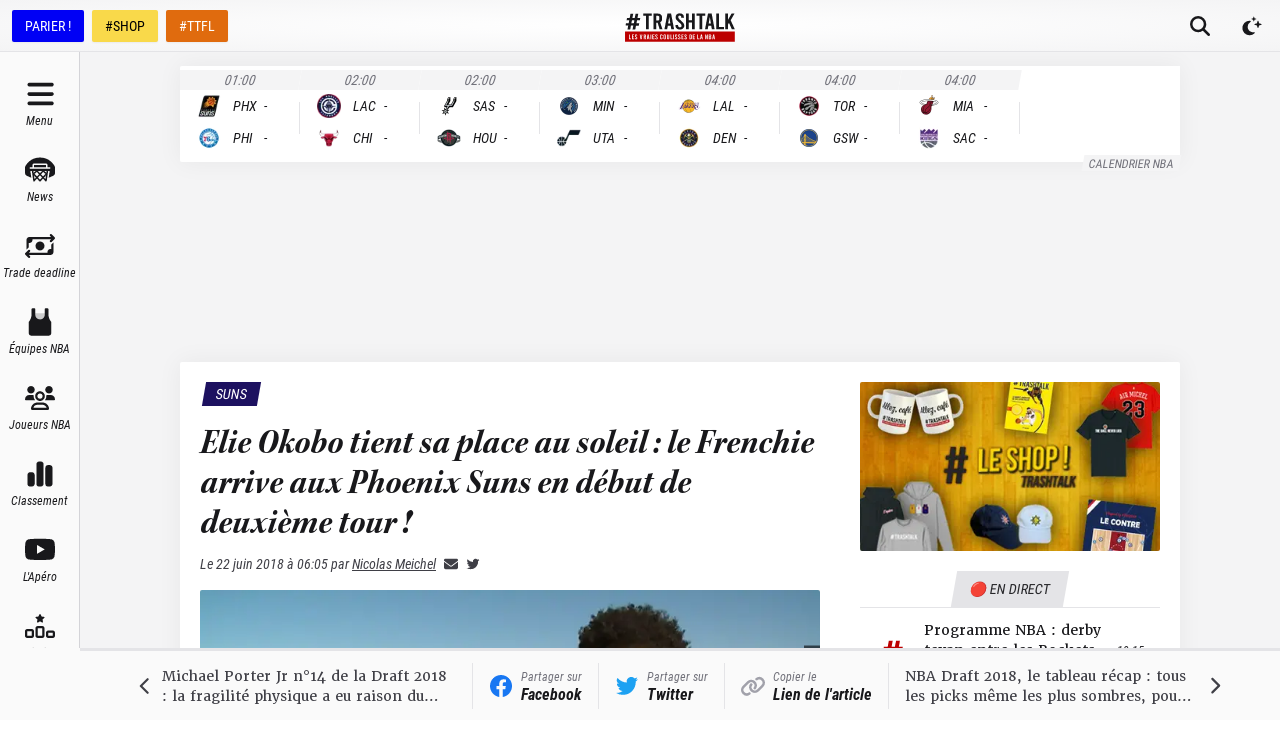

--- FILE ---
content_type: text/html; charset=utf-8
request_url: https://trashtalk.co/2018/06/22/elie-okobo-tient-place-soleil-frenchie-arrive-aux-phoenix-suns-debut-de-deuxieme-tour/
body_size: 62688
content:
<!DOCTYPE html><html lang="fr"><head><meta charSet="utf-8"/><meta name="viewport" content="width=device-width,initial-scale=1,viewport-fit=cover"/><meta name="apple-mobile-web-app-status-bar-style" content="black-translucent"/><meta name="apple-mobile-web-app-capable" content="yes"/><script>
          var getPlatform = () => {
            if (window.navigator.userAgent.includes('MedianAndroid')) {
              return "android"
            }
            if (window.navigator.userAgent.includes('MedianIOS')) {
              return "ios"
            }
            return "web"
          }
          window._taboola = window._taboola || [];

          var getLoader = () => {
            switch (getPlatform()) {
              case "web":
                return '//cdn.taboola.com/libtrc/trashtalk-/loader.js'
              case "ios":
                return '//cdn.taboola.com/libtrc/trashtalkappios/loader.js'
              case "android":
                return '//cdn.taboola.com/libtrc/trashtalkappandroid/loader.js'
            }
          }

          !function (e, f, u, i) {
          if (!document.getElementById(i)){
          e.async = 1;
          e.src = u;
          e.id = i;
          f.parentNode.insertBefore(e, f);
          }
          }(document.createElement('script'),document.getElementsByTagName('script')[0], getLoader(),'tb_loader_script');
          if(window.performance && typeof window.performance.mark == 'function')
          {window.performance.mark('tbl_ic');}
        </script><meta name="robots" content="index, follow, max-image-preview:large, max-snippet:-1, max-video-preview:-1"/><meta name="description" content="Elie Okobo tient sa place au soleil : le Frenchie arrive aux Phoenix Suns en début de deuxième tour ! L&#x27;attente fut longue..."/><link rel="canonical" href="https://trashtalk.co/2018/06/22/elie-okobo-tient-place-soleil-frenchie-arrive-aux-phoenix-suns-debut-de-deuxieme-tour/"/><meta property="og:locale" content="fr_FR"/><meta property="og:type" content="article"/><meta property="og:title" content="Elie Okobo tient sa place au soleil : le Frenchie arrive aux Phoenix Suns en début de deuxième tour !"/><meta property="og:description" content="Elie Okobo tient sa place au soleil : le Frenchie arrive aux Phoenix Suns en début de deuxième tour ! L&#x27;attente fut longue..."/><meta property="og:url" content="https://trashtalk.co/2018/06/22/elie-okobo-tient-place-soleil-frenchie-arrive-aux-phoenix-suns-debut-de-deuxieme-tour/"/><meta property="og:site_name" content="TrashTalk"/><meta property="article:publisher" content="https://www.facebook.com/trashtalk.fr"/><meta property="article:published_time" content="2018-06-22T04:05:54+00:00"/><meta property="article:modified_time" content="2018-11-29T14:38:35+00:00"/><meta property="og:image" content="https://redac.trashtalk.co/wp-content/uploads/2017/05/Elie-Okobo.png"/><meta property="og:image:width" content="849"/><meta property="og:image:height" content="403"/><meta property="og:image:type" content="image/png"/><meta name="author" content="Nicolas Meichel"/><meta name="twitter:card" content="summary_large_image"/><meta name="twitter:creator" content="@https://twitter.com/nicolasmeichel"/><meta name="twitter:site" content="@TrashTalk_fr"/><meta name="twitter:label1" content="Written by"/><meta name="twitter:data1" content="Nicolas Meichel"/><meta name="twitter:label2" content="Est. reading time"/><meta name="twitter:data2" content="2 minutes"/><script type="application/ld+json" class="yoast-schema-graph">{"@context":"https://schema.org","@graph":[{"@type":"WebPage","@id":"https://trashtalk.co/2018/06/22/elie-okobo-tient-place-soleil-frenchie-arrive-aux-phoenix-suns-debut-de-deuxieme-tour/","url":"https://trashtalk.co/2018/06/22/elie-okobo-tient-place-soleil-frenchie-arrive-aux-phoenix-suns-debut-de-deuxieme-tour/","name":"Elie Okobo tient sa place au soleil : le Frenchie arrive aux Phoenix Suns en début de deuxième tour !","isPartOf":{"@id":"https://trashtalk.co/#website"},"primaryImageOfPage":{"@id":"https://trashtalk.co/2018/06/22/elie-okobo-tient-place-soleil-frenchie-arrive-aux-phoenix-suns-debut-de-deuxieme-tour/#primaryimage"},"image":{"@id":"https://trashtalk.co/2018/06/22/elie-okobo-tient-place-soleil-frenchie-arrive-aux-phoenix-suns-debut-de-deuxieme-tour/#primaryimage"},"thumbnailUrl":"https://redac.trashtalk.co/wp-content/uploads/2017/05/Elie-Okobo.png","datePublished":"2018-06-22T04:05:54+00:00","dateModified":"2018-11-29T14:38:35+00:00","author":{"@id":"https://trashtalk.co/#/schema/person/018961159fb9d7f4812b912bc996b38a"},"description":"Elie Okobo tient sa place au soleil : le Frenchie arrive aux Phoenix Suns en début de deuxième tour ! L'attente fut longue...","breadcrumb":{"@id":"https://trashtalk.co/2018/06/22/elie-okobo-tient-place-soleil-frenchie-arrive-aux-phoenix-suns-debut-de-deuxieme-tour/#breadcrumb"},"inLanguage":"fr-FR","potentialAction":[{"@type":"ReadAction","target":["https://trashtalk.co/2018/06/22/elie-okobo-tient-place-soleil-frenchie-arrive-aux-phoenix-suns-debut-de-deuxieme-tour/"]}]},{"@type":"ImageObject","inLanguage":"fr-FR","@id":"https://trashtalk.co/2018/06/22/elie-okobo-tient-place-soleil-frenchie-arrive-aux-phoenix-suns-debut-de-deuxieme-tour/#primaryimage","url":"https://redac.trashtalk.co/wp-content/uploads/2017/05/Elie-Okobo.png","contentUrl":"https://redac.trashtalk.co/wp-content/uploads/2017/05/Elie-Okobo.png","width":849,"height":403,"caption":"Elie Okobo, Draft"},{"@type":"BreadcrumbList","@id":"https://trashtalk.co/2018/06/22/elie-okobo-tient-place-soleil-frenchie-arrive-aux-phoenix-suns-debut-de-deuxieme-tour/#breadcrumb","itemListElement":[{"@type":"ListItem","position":1,"name":"Home","item":"https://trashtalk.co/"},{"@type":"ListItem","position":2,"name":"Elie Okobo tient sa place au soleil : le Frenchie arrive aux Phoenix Suns en début de deuxième tour !"}]},{"@type":"WebSite","@id":"https://trashtalk.co/#website","url":"https://trashtalk.co/","name":"TrashTalk","description":"Les vraies coulisses de la NBA","potentialAction":[{"@type":"SearchAction","target":{"@type":"EntryPoint","urlTemplate":"https://trashtalk.co/?s={search_term_string}"},"query-input":{"@type":"PropertyValueSpecification","valueRequired":true,"valueName":"search_term_string"}}],"inLanguage":"fr-FR"},{"@type":"Person","@id":"https://trashtalk.co/#/schema/person/018961159fb9d7f4812b912bc996b38a","name":"Nicolas Meichel","image":{"@type":"ImageObject","inLanguage":"fr-FR","@id":"https://trashtalk.co/#/schema/person/image/","url":"https://secure.gravatar.com/avatar/ef810e67feab5c52d7d2c9567799453e91680160b6b689830d09d39f16ca0880?s=96&r=g","contentUrl":"https://secure.gravatar.com/avatar/ef810e67feab5c52d7d2c9567799453e91680160b6b689830d09d39f16ca0880?s=96&r=g","caption":"Nicolas Meichel"},"description":"NBA junkie qui écrit sur TrashTalk jour et nuit. Auteur de \"LES HEATLES - LE LIVRE\".","sameAs":["https://x.com/https://twitter.com/nicolasmeichel"],"url":"https://trashtalk.co/author/nicolasm/"}]}</script><title>Elie Okobo tient sa place au soleil : le Frenchie arrive aux Phoenix Suns en début de deuxième tour !</title><link rel="preload" as="image" imageSrcSet="/_next/image/?url=https%3A%2F%2Fredac.trashtalk.co%2Fwp-content%2Fuploads%2F2017%2F05%2FElie-Okobo.png&amp;w=640&amp;q=75 640w, /_next/image/?url=https%3A%2F%2Fredac.trashtalk.co%2Fwp-content%2Fuploads%2F2017%2F05%2FElie-Okobo.png&amp;w=750&amp;q=75 750w, /_next/image/?url=https%3A%2F%2Fredac.trashtalk.co%2Fwp-content%2Fuploads%2F2017%2F05%2FElie-Okobo.png&amp;w=828&amp;q=75 828w, /_next/image/?url=https%3A%2F%2Fredac.trashtalk.co%2Fwp-content%2Fuploads%2F2017%2F05%2FElie-Okobo.png&amp;w=1080&amp;q=75 1080w, /_next/image/?url=https%3A%2F%2Fredac.trashtalk.co%2Fwp-content%2Fuploads%2F2017%2F05%2FElie-Okobo.png&amp;w=1200&amp;q=75 1200w, /_next/image/?url=https%3A%2F%2Fredac.trashtalk.co%2Fwp-content%2Fuploads%2F2017%2F05%2FElie-Okobo.png&amp;w=1920&amp;q=75 1920w, /_next/image/?url=https%3A%2F%2Fredac.trashtalk.co%2Fwp-content%2Fuploads%2F2017%2F05%2FElie-Okobo.png&amp;w=2048&amp;q=75 2048w, /_next/image/?url=https%3A%2F%2Fredac.trashtalk.co%2Fwp-content%2Fuploads%2F2017%2F05%2FElie-Okobo.png&amp;w=3840&amp;q=75 3840w" imageSizes="100vw" fetchpriority="high"/><meta name="next-head-count" content="32"/><link rel="apple-touch-icon" sizes="180x180" href="/apple-touch-icon.png"/><link rel="icon" type="image/png" sizes="32x32" href="/favicon-32x32.png"/><link rel="icon" type="image/png" sizes="16x16" href="/favicon-16x16.png"/><link rel="manifest" href="/site.webmanifest"/><link rel="mask-icon" href="/safari-pinned-tab.svg" color="#18181b"/><meta name="msapplication-TileColor" content="#18181b"/><meta name="theme-color" content="#18181b"/><link rel="alternate" type="application/rss+xml" title="TrashTalk News" href="https://trashtalk.co/feed/"/><script type="text/javascript" src="https://choices.consentframework.com/js/pa/22595/c/3fPrp/stub"></script><script type="text/javascript" src="https://choices.consentframework.com/js/pa/22595/c/3fPrp/cmp" async=""></script><link rel="preconnect" href="https://use.typekit.net" crossorigin /><link rel="preload" href="/_next/static/css/0a59658a5dce1069.css" as="style"/><link rel="stylesheet" href="/_next/static/css/0a59658a5dce1069.css" data-n-g=""/><link rel="preload" href="/_next/static/css/afd0a0d37dbfc1e7.css" as="style"/><link rel="stylesheet" href="/_next/static/css/afd0a0d37dbfc1e7.css" data-n-p=""/><noscript data-n-css=""></noscript><script defer="" nomodule="" src="/_next/static/chunks/polyfills-c67a75d1b6f99dc8.js"></script><script src="/_next/static/chunks/webpack-192229ee5f2d45fd.js" defer=""></script><script src="/_next/static/chunks/framework-3671d8951bf44e4e.js" defer=""></script><script src="/_next/static/chunks/main-32d57c40dfa8df52.js" defer=""></script><script src="/_next/static/chunks/pages/_app-40cb7f47888994fa.js" defer=""></script><script src="/_next/static/chunks/1bfc9850-ecd3ce87c7555e18.js" defer=""></script><script src="/_next/static/chunks/1160-7942669cad8fd671.js" defer=""></script><script src="/_next/static/chunks/8015-5eec97cc12e276ce.js" defer=""></script><script src="/_next/static/chunks/7497-78857b205c72f5f5.js" defer=""></script><script src="/_next/static/chunks/9904-78cd952b822f1d40.js" defer=""></script><script src="/_next/static/chunks/2751-aa8d402ff760bdc6.js" defer=""></script><script src="/_next/static/chunks/9676-a7d5f8dc9fdf129f.js" defer=""></script><script src="/_next/static/chunks/749-c71f006382f4d94e.js" defer=""></script><script src="/_next/static/chunks/pages/%5Byear%5D/%5Bmonth%5D/%5Bday%5D/%5BpostSlug%5D-93df1ce9d51c34b3.js" defer=""></script><script src="/_next/static/SkdphDNDxfNU2WWnkQ0SM/_buildManifest.js" defer=""></script><script src="/_next/static/SkdphDNDxfNU2WWnkQ0SM/_ssgManifest.js" defer=""></script><style data-href="https://use.typekit.net/igc5sgp.css">@import url("https://p.typekit.net/p.css?s=1&k=igc5sgp&ht=tk&f=15759.15760.15761.22737.22738.22740.18047.26837.26838.26839.26840.26841.26842&a=131341991&app=typekit&e=css");@font-face{font-family:"merriweather";src:url("https://use.typekit.net/af/6f8ff4/00000000000000007735a0e6/30/l?primer=2a7e8ded45b9c85ef8bf3a81ec5161f2a5e3188664ed213562009bfd13ab1ecb&fvd=n7&v=3") format("woff2"),url("https://use.typekit.net/af/6f8ff4/00000000000000007735a0e6/30/d?primer=2a7e8ded45b9c85ef8bf3a81ec5161f2a5e3188664ed213562009bfd13ab1ecb&fvd=n7&v=3") format("woff"),url("https://use.typekit.net/af/6f8ff4/00000000000000007735a0e6/30/a?primer=2a7e8ded45b9c85ef8bf3a81ec5161f2a5e3188664ed213562009bfd13ab1ecb&fvd=n7&v=3") format("opentype");font-display:swap;font-style:normal;font-weight:700;font-stretch:normal}@font-face{font-family:"merriweather";src:url("https://use.typekit.net/af/51b3f1/00000000000000007735a0ea/30/l?primer=2a7e8ded45b9c85ef8bf3a81ec5161f2a5e3188664ed213562009bfd13ab1ecb&fvd=n4&v=3") format("woff2"),url("https://use.typekit.net/af/51b3f1/00000000000000007735a0ea/30/d?primer=2a7e8ded45b9c85ef8bf3a81ec5161f2a5e3188664ed213562009bfd13ab1ecb&fvd=n4&v=3") format("woff"),url("https://use.typekit.net/af/51b3f1/00000000000000007735a0ea/30/a?primer=2a7e8ded45b9c85ef8bf3a81ec5161f2a5e3188664ed213562009bfd13ab1ecb&fvd=n4&v=3") format("opentype");font-display:swap;font-style:normal;font-weight:400;font-stretch:normal}@font-face{font-family:"merriweather";src:url("https://use.typekit.net/af/58214a/00000000000000007735a0ef/30/l?primer=2a7e8ded45b9c85ef8bf3a81ec5161f2a5e3188664ed213562009bfd13ab1ecb&fvd=n3&v=3") format("woff2"),url("https://use.typekit.net/af/58214a/00000000000000007735a0ef/30/d?primer=2a7e8ded45b9c85ef8bf3a81ec5161f2a5e3188664ed213562009bfd13ab1ecb&fvd=n3&v=3") format("woff"),url("https://use.typekit.net/af/58214a/00000000000000007735a0ef/30/a?primer=2a7e8ded45b9c85ef8bf3a81ec5161f2a5e3188664ed213562009bfd13ab1ecb&fvd=n3&v=3") format("opentype");font-display:swap;font-style:normal;font-weight:300;font-stretch:normal}@font-face{font-family:"merriweather";src:url("https://use.typekit.net/af/3c9d92/00000000000000007735a0f5/30/l?primer=2a7e8ded45b9c85ef8bf3a81ec5161f2a5e3188664ed213562009bfd13ab1ecb&fvd=i4&v=3") format("woff2"),url("https://use.typekit.net/af/3c9d92/00000000000000007735a0f5/30/d?primer=2a7e8ded45b9c85ef8bf3a81ec5161f2a5e3188664ed213562009bfd13ab1ecb&fvd=i4&v=3") format("woff"),url("https://use.typekit.net/af/3c9d92/00000000000000007735a0f5/30/a?primer=2a7e8ded45b9c85ef8bf3a81ec5161f2a5e3188664ed213562009bfd13ab1ecb&fvd=i4&v=3") format("opentype");font-display:swap;font-style:italic;font-weight:400;font-stretch:normal}@font-face{font-family:"merriweather";src:url("https://use.typekit.net/af/cd7337/00000000000000007735a0f9/30/l?primer=2a7e8ded45b9c85ef8bf3a81ec5161f2a5e3188664ed213562009bfd13ab1ecb&fvd=i3&v=3") format("woff2"),url("https://use.typekit.net/af/cd7337/00000000000000007735a0f9/30/d?primer=2a7e8ded45b9c85ef8bf3a81ec5161f2a5e3188664ed213562009bfd13ab1ecb&fvd=i3&v=3") format("woff"),url("https://use.typekit.net/af/cd7337/00000000000000007735a0f9/30/a?primer=2a7e8ded45b9c85ef8bf3a81ec5161f2a5e3188664ed213562009bfd13ab1ecb&fvd=i3&v=3") format("opentype");font-display:swap;font-style:italic;font-weight:300;font-stretch:normal}@font-face{font-family:"merriweather";src:url("https://use.typekit.net/af/b8efd9/00000000000000007735a101/30/l?primer=2a7e8ded45b9c85ef8bf3a81ec5161f2a5e3188664ed213562009bfd13ab1ecb&fvd=i7&v=3") format("woff2"),url("https://use.typekit.net/af/b8efd9/00000000000000007735a101/30/d?primer=2a7e8ded45b9c85ef8bf3a81ec5161f2a5e3188664ed213562009bfd13ab1ecb&fvd=i7&v=3") format("woff"),url("https://use.typekit.net/af/b8efd9/00000000000000007735a101/30/a?primer=2a7e8ded45b9c85ef8bf3a81ec5161f2a5e3188664ed213562009bfd13ab1ecb&fvd=i7&v=3") format("opentype");font-display:swap;font-style:italic;font-weight:700;font-stretch:normal}@font-face{font-family:"kepler-std-semicondensed-sub";src:url("https://use.typekit.net/af/b326d1/000000000000000000012f9d/27/l?primer=2a7e8ded45b9c85ef8bf3a81ec5161f2a5e3188664ed213562009bfd13ab1ecb&fvd=i7&v=3") format("woff2"),url("https://use.typekit.net/af/b326d1/000000000000000000012f9d/27/d?primer=2a7e8ded45b9c85ef8bf3a81ec5161f2a5e3188664ed213562009bfd13ab1ecb&fvd=i7&v=3") format("woff"),url("https://use.typekit.net/af/b326d1/000000000000000000012f9d/27/a?primer=2a7e8ded45b9c85ef8bf3a81ec5161f2a5e3188664ed213562009bfd13ab1ecb&fvd=i7&v=3") format("opentype");font-display:swap;font-style:italic;font-weight:700;font-stretch:normal}@font-face{font-family:"roboto-condensed";src:url("https://use.typekit.net/af/fa4f64/00000000000000007735a087/30/l?primer=2a7e8ded45b9c85ef8bf3a81ec5161f2a5e3188664ed213562009bfd13ab1ecb&fvd=i3&v=3") format("woff2"),url("https://use.typekit.net/af/fa4f64/00000000000000007735a087/30/d?primer=2a7e8ded45b9c85ef8bf3a81ec5161f2a5e3188664ed213562009bfd13ab1ecb&fvd=i3&v=3") format("woff"),url("https://use.typekit.net/af/fa4f64/00000000000000007735a087/30/a?primer=2a7e8ded45b9c85ef8bf3a81ec5161f2a5e3188664ed213562009bfd13ab1ecb&fvd=i3&v=3") format("opentype");font-display:swap;font-style:italic;font-weight:300;font-stretch:normal}@font-face{font-family:"roboto-condensed";src:url("https://use.typekit.net/af/65ad6b/00000000000000007735a09c/30/l?primer=2a7e8ded45b9c85ef8bf3a81ec5161f2a5e3188664ed213562009bfd13ab1ecb&fvd=n3&v=3") format("woff2"),url("https://use.typekit.net/af/65ad6b/00000000000000007735a09c/30/d?primer=2a7e8ded45b9c85ef8bf3a81ec5161f2a5e3188664ed213562009bfd13ab1ecb&fvd=n3&v=3") format("woff"),url("https://use.typekit.net/af/65ad6b/00000000000000007735a09c/30/a?primer=2a7e8ded45b9c85ef8bf3a81ec5161f2a5e3188664ed213562009bfd13ab1ecb&fvd=n3&v=3") format("opentype");font-display:swap;font-style:normal;font-weight:300;font-stretch:normal}@font-face{font-family:"roboto-condensed";src:url("https://use.typekit.net/af/2876c8/00000000000000007735a08c/30/l?primer=2a7e8ded45b9c85ef8bf3a81ec5161f2a5e3188664ed213562009bfd13ab1ecb&fvd=i4&v=3") format("woff2"),url("https://use.typekit.net/af/2876c8/00000000000000007735a08c/30/d?primer=2a7e8ded45b9c85ef8bf3a81ec5161f2a5e3188664ed213562009bfd13ab1ecb&fvd=i4&v=3") format("woff"),url("https://use.typekit.net/af/2876c8/00000000000000007735a08c/30/a?primer=2a7e8ded45b9c85ef8bf3a81ec5161f2a5e3188664ed213562009bfd13ab1ecb&fvd=i4&v=3") format("opentype");font-display:swap;font-style:italic;font-weight:400;font-stretch:normal}@font-face{font-family:"roboto-condensed";src:url("https://use.typekit.net/af/ea559d/00000000000000007735a08d/30/l?primer=2a7e8ded45b9c85ef8bf3a81ec5161f2a5e3188664ed213562009bfd13ab1ecb&fvd=n4&v=3") format("woff2"),url("https://use.typekit.net/af/ea559d/00000000000000007735a08d/30/d?primer=2a7e8ded45b9c85ef8bf3a81ec5161f2a5e3188664ed213562009bfd13ab1ecb&fvd=n4&v=3") format("woff"),url("https://use.typekit.net/af/ea559d/00000000000000007735a08d/30/a?primer=2a7e8ded45b9c85ef8bf3a81ec5161f2a5e3188664ed213562009bfd13ab1ecb&fvd=n4&v=3") format("opentype");font-display:swap;font-style:normal;font-weight:400;font-stretch:normal}@font-face{font-family:"roboto-condensed";src:url("https://use.typekit.net/af/3eafcb/00000000000000007735a092/30/l?primer=2a7e8ded45b9c85ef8bf3a81ec5161f2a5e3188664ed213562009bfd13ab1ecb&fvd=i7&v=3") format("woff2"),url("https://use.typekit.net/af/3eafcb/00000000000000007735a092/30/d?primer=2a7e8ded45b9c85ef8bf3a81ec5161f2a5e3188664ed213562009bfd13ab1ecb&fvd=i7&v=3") format("woff"),url("https://use.typekit.net/af/3eafcb/00000000000000007735a092/30/a?primer=2a7e8ded45b9c85ef8bf3a81ec5161f2a5e3188664ed213562009bfd13ab1ecb&fvd=i7&v=3") format("opentype");font-display:swap;font-style:italic;font-weight:700;font-stretch:normal}@font-face{font-family:"roboto-condensed";src:url("https://use.typekit.net/af/386c0d/00000000000000007735a09d/30/l?primer=2a7e8ded45b9c85ef8bf3a81ec5161f2a5e3188664ed213562009bfd13ab1ecb&fvd=n7&v=3") format("woff2"),url("https://use.typekit.net/af/386c0d/00000000000000007735a09d/30/d?primer=2a7e8ded45b9c85ef8bf3a81ec5161f2a5e3188664ed213562009bfd13ab1ecb&fvd=n7&v=3") format("woff"),url("https://use.typekit.net/af/386c0d/00000000000000007735a09d/30/a?primer=2a7e8ded45b9c85ef8bf3a81ec5161f2a5e3188664ed213562009bfd13ab1ecb&fvd=n7&v=3") format("opentype");font-display:swap;font-style:normal;font-weight:700;font-stretch:normal}.tk-merriweather{font-family:"merriweather",serif}.tk-kepler-std-semicondensed-sub{font-family:"kepler-std-semicondensed-sub",serif}.tk-roboto-condensed{font-family:"roboto-condensed",sans-serif}</style></head><body><div id="__next"> <script>!function(){try{var d=document.documentElement,c=d.classList;c.remove('light','dark');var e=localStorage.getItem('theme');if('system'===e||(!e&&true)){var t='(prefers-color-scheme: dark)',m=window.matchMedia(t);if(m.media!==t||m.matches){d.style.colorScheme = 'dark';c.add('dark')}else{d.style.colorScheme = 'light';c.add('light')}}else if(e){c.add(e|| '')}if(e==='light'||e==='dark')d.style.colorScheme=e}catch(e){}}()</script><style>
    #nprogress {
      pointer-events: none;
    }
    #nprogress .bar {
      background: #000;
      position: fixed;
      z-index: 9999;
      top: 0;
      left: 0;
      width: 100%;
      height: 3px;
    }
    #nprogress .peg {
      display: block;
      position: absolute;
      right: 0px;
      width: 100px;
      height: 100%;
      box-shadow: 0 0 10px #000, 0 0 5px #000;
      opacity: 1;
      -webkit-transform: rotate(3deg) translate(0px, -4px);
      -ms-transform: rotate(3deg) translate(0px, -4px);
      transform: rotate(3deg) translate(0px, -4px);
    }
    #nprogress .spinner {
      display: block;
      position: fixed;
      z-index: 1031;
      top: 15px;
      right: 15px;
    }
    #nprogress .spinner-icon {
      width: 18px;
      height: 18px;
      box-sizing: border-box;
      border: solid 2px transparent;
      border-top-color: #000;
      border-left-color: #000;
      border-radius: 50%;
      -webkit-animation: nprogresss-spinner 400ms linear infinite;
      animation: nprogress-spinner 400ms linear infinite;
    }
    .nprogress-custom-parent {
      overflow: hidden;
      position: relative;
    }
    .nprogress-custom-parent #nprogress .spinner,
    .nprogress-custom-parent #nprogress .bar {
      position: absolute;
    }
    @-webkit-keyframes nprogress-spinner {
      0% {
        -webkit-transform: rotate(0deg);
      }
      100% {
        -webkit-transform: rotate(360deg);
      }
    }
    @keyframes nprogress-spinner {
      0% {
        transform: rotate(0deg);
      }
      100% {
        transform: rotate(360deg);
      }
    }
  </style><div class="flex min-h-screen flex-col"><div class="fixed left-0 right-0 top-0 z-50 h-0 bg-gray-900 pt-safe"></div><div id="top-bar" class="fixed left-0 right-0 z-40 flex h-[var(--topbar-height)] flex-col bg-white transition-transform duration-700 pt-safe dark:bg-gray-900 md:translate-y-0"><div class="mt-[3px] flex flex-1 items-center border-b border-b-gray-200 bg-gradient-radial from-white to-gray-100 px-1 dark:border-b-gray-700  dark:from-gray-900 dark:to-gray-800 md:mt-0"><div class="hidden space-x-2 px-2 md:flex"><a href="https://ad.doubleclick.net/ddm/trackclk/N30402.3066545TRASHTALK/B25186984.349022542;dc_trk_aid=540423061;dc_trk_cid=180228252;dc_lat=;dc_rdid=;tag_for_child_directed_treatment=;tfua=;ltd=" target="_blank" rel="noreferrer nofollow" class="inline-flex h-8 items-center rounded-sm border border-transparent bg-[#0000F5] px-3 font-sans text-sm font-medium leading-4 text-white shadow-sm focus-visible:outline-none focus-visible:ring-2 focus-visible:ring-gray-900 focus-visible:ring-offset-2">PARIER !</a><a href="https://www.trashtalk.shop/?utm_source=TrashTalk&amp;utm_medium=bouton-desktop" target="_blank" rel="noreferrer" class="inline-flex h-8 items-center rounded-sm border border-transparent bg-[#F9D94A] px-3 font-sans text-sm font-medium leading-4 text-black shadow-sm focus-visible:outline-none focus-visible:ring-2 focus-visible:ring-gray-900 focus-visible:ring-offset-2">#SHOP</a><a href="https://fantasy.trashtalk.co/login/?utm_source=TrashTalk&amp;utm_medium=bouton-desktop" target="_blank" rel="noreferrer" class="inline-flex h-8 items-center rounded-sm border border-transparent bg-[#E06B0E] px-3 font-sans text-sm font-medium leading-4 text-white shadow-sm focus-visible:outline-none focus-visible:ring-2 focus-visible:ring-gray-900 focus-visible:ring-offset-2">#TTFL</a></div><div class="absolute bottom-0.5 left-1/2 flex flex-1 -translate-x-1/2 items-center justify-center md:pl-[var(--navbar-desktop-width)]"><a class="rounded-sm px-4 py-2 outline-none ring-gray-500 transition focus-visible:ring-1" href="/"><svg fill="none" viewBox="0 0 656 176" class="w-[6.875rem]"><title>TrashTalk Actu NBA &amp; Basket au quotidien</title><path d="M108.138 17.037h17.74v81.87h16.375v-81.87h17.739V3.392h-51.854v13.645zm109.992 31.51c1.952-3.346 2.927-7.192 2.927-11.537V26.179c0-6.911-2.312-12.437-6.935-16.579-4.624-4.141-10.841-6.21-18.651-6.208h-25.586v95.514h16.375V59.677h8.468l11.858 39.23h16.934l-13.703-42.488a20.424 20.424 0 008.313-7.873zm-13.448-11.68c0 2.808-.87 4.98-2.609 6.518-1.74 1.537-4.197 2.306-7.369 2.306h-8.444V17.037h8.444c3.172 0 5.629.77 7.369 2.31 1.739 1.539 2.609 3.716 2.609 6.532v10.987zm48.344-33.475l-17.815 95.514h16.28l3.534-21.15h17.508l3.534 21.15h16.587L274.839 3.392h-21.813zm4.155 60.379l6.598-39.94 6.598 39.93-13.196.01zm75.574-18.326c-5.849-5.198-9.801-9.187-11.855-11.966-2.053-2.78-3.077-5.675-3.07-8.689 0-3.008.77-5.288 2.31-6.84 1.539-1.55 3.743-2.319 6.611-2.305 2.873 0 5.08.957 6.622 2.872 1.542 1.915 2.312 4.69 2.309 8.327v2.841l15.693-1.5v-2.521c0-7.205-2.207-12.95-6.622-17.234-4.414-4.284-10.469-6.428-18.166-6.43-7.7 0-13.757 2.12-18.169 6.362-4.412 4.241-6.619 9.966-6.622 17.175a26.165 26.165 0 004.391 14.635c2.925 4.468 8.39 10.076 16.395 16.824 5.952 5.003 9.932 8.924 11.94 11.762 2.009 2.838 3.009 5.802 3.002 8.893 0 2.824-.949 5.058-2.848 6.7-1.899 1.641-4.44 2.462-7.621 2.462-3.287 0-5.853-1.002-7.7-3.008-1.847-2.006-2.772-4.745-2.777-8.218V71.93l-15.693 1.505v3.472c0 4.56 1.103 8.618 3.31 12.175a22.593 22.593 0 009.313 8.34c4.003 2.006 8.571 3.009 13.704 3.009 5.133 0 9.701-1.003 13.703-3.009a22.601 22.601 0 009.314-8.343c2.206-3.56 3.309-7.618 3.309-12.175.03-5.1-1.5-10.088-4.387-14.293-2.92-4.328-8.386-10.05-16.396-17.166zm67.404-1.8h-19.445V3.391h-16.375v95.514h16.375V57.29h19.445v41.617h16.375V3.392h-16.375v40.252zm78.805-40.253h-51.855v13.645h17.74v81.87h16.375v-81.87h17.74V3.392zm16.122 0l-17.818 95.514h16.283l3.534-21.15h17.508l3.534 21.15h16.587L516.899 3.392h-21.813zm4.155 60.379l6.598-39.912 6.594 39.929-13.192-.017zm61.598-60.38h-16.375v95.515h45.372V85.261h-28.997V3.391zm69.44 40.526l23.01-40.525h-17.603l-21.629 38.751V3.392h-16.375v95.514h16.375v-28.79l6.178-10.507 17.15 39.297h17.61l-24.716-54.989zM88.795 43.911l2.07-13.986H74.437L79.042 4H62.99L57.99 29.925H44.05L48.915 4h-16.31l-4.472 25.925H11.951l-2.59 13.986h15.724L22.05 62.673l-16.505-.13-2.098 13.775 15.597.263-4.192 22.933h16.334l3.954-23.196h14.369l-4.483 23.196h16.211l4.227-22.855h16.907l2.334-13.986H68.186l3.702-18.762h16.907zM52.531 62.673H37.586l3.834-18.762h14.4L52.53 62.673z" fill="currentColor"></path><path d="M655 113H0v62.084h655V113z" class="fill-brand-700"></path><path d="M23.11 130.029h4.489v25.414h8.006v4.236H23.11v-29.65zM41.07 130.029h12.75v4.237h-8.26v8.248h6.567v4.23H45.56v8.681h8.26v4.237H41.07v-29.633zM62.037 159.161a6.535 6.535 0 01-2.562-2.586 7.676 7.676 0 01-.91-3.769v-1.058l4.318-.467v1.102c-.05.91.22 1.809.765 2.541a2.591 2.591 0 002.118.931 2.868 2.868 0 002.095-.76 2.755 2.755 0 00.784-2.078 5.119 5.119 0 00-.825-2.753c-.55-.873-1.645-2.087-3.282-3.643-2.204-2.088-3.708-3.824-4.513-5.209a8.84 8.84 0 01-1.205-4.533c0-2.227.606-3.998 1.819-5.315 1.212-1.317 2.879-1.973 5-1.968 2.116 0 3.782.663 4.999 1.988 1.216 1.326 1.824 3.106 1.821 5.339v.761l-4.322.467v-.846c0-1.137-.212-1.999-.635-2.586a2.102 2.102 0 00-1.821-.887 2.302 2.302 0 00-1.822.72c-.423.478-.634 1.183-.634 2.115.007.962.302 1.899.846 2.692.566.859 1.653 2.094 3.26 3.704 2.205 2.204 3.71 3.977 4.514 5.318a8.426 8.426 0 011.204 4.435 7.709 7.709 0 01-.907 3.769 6.558 6.558 0 01-2.548 2.576 8.103 8.103 0 01-7.54 0h-.017zM103.708 130.029l-4.912 29.65h-6.004l-4.916-29.65h4.575l3.387 23.295 3.391-23.295h4.479zM121.509 159.669l-3.261-12.243h-2.33v12.243h-4.49v-29.64h7.031c2.145 0 3.851.642 5.118 1.927 1.266 1.285 1.902 3.001 1.907 5.148v3.261a7.779 7.779 0 01-.805 3.599 6.019 6.019 0 01-2.286 2.456l3.752 13.259-4.636-.01zm-5.591-16.476h2.33a2.504 2.504 0 002.753-2.756v-3.429a2.5 2.5 0 00-.72-2.033 2.5 2.5 0 00-2.033-.72h-2.33v8.938zM140.402 153.102h-4.831l-.972 6.567h-4.493l4.916-29.64h6.014l4.913 29.65h-4.575l-.972-6.577zm-.594-4.311l-1.821-12.414-1.822 12.414h3.643zM151.414 130.029h4.49v29.65h-4.49v-29.65zM162.808 130.029h12.749v4.237h-8.259v8.248h6.567v4.23h-6.567v8.681h8.259v4.237h-12.749v-29.633zM183.775 159.161a6.536 6.536 0 01-2.562-2.586 7.68 7.68 0 01-.911-3.769v-1.058l4.319-.467v1.102a3.9 3.9 0 00.764 2.541 2.595 2.595 0 002.119.931 2.869 2.869 0 002.095-.76 2.764 2.764 0 00.784-2.078 5.119 5.119 0 00-.825-2.753c-.551-.873-1.645-2.087-3.282-3.643-2.204-2.088-3.708-3.824-4.514-5.209a8.845 8.845 0 01-1.207-4.533c0-2.227.607-3.998 1.822-5.315 1.214-1.317 2.881-1.973 5.001-1.968 2.115 0 3.781.663 4.998 1.988 1.216 1.326 1.824 3.106 1.821 5.339v.761l-4.322.467v-.846c0-1.137-.212-1.999-.635-2.586a2.104 2.104 0 00-1.821-.887 2.302 2.302 0 00-1.822.72c-.423.478-.635 1.183-.635 2.115.008.962.303 1.899.846 2.692.567.859 1.654 2.094 3.262 3.704 2.204 2.204 3.708 3.977 4.513 5.318a8.455 8.455 0 011.204 4.435 7.673 7.673 0 01-.91 3.769 6.536 6.536 0 01-2.562 2.586 8.095 8.095 0 01-7.54 0v-.01zM211.476 158.144c-1.296-1.298-1.945-2.993-1.948-5.083v-16.435c0-2.09.65-3.784 1.948-5.083 1.299-1.298 2.993-1.947 5.083-1.947 2.09 0 3.785.649 5.083 1.947 1.299 1.299 1.949 2.993 1.952 5.083v3.473h-4.408v-3.473a2.836 2.836 0 00-.72-2.047 2.666 2.666 0 00-3.728 0 2.85 2.85 0 00-.72 2.047v16.435a2.85 2.85 0 00.72 2.047 2.663 2.663 0 003.728 0c.502-.56.761-1.296.72-2.047v-4.236h4.408v4.236c0 2.088-.651 3.782-1.952 5.083-1.3 1.301-2.995 1.95-5.083 1.948-2.087 0-3.782-.649-5.083-1.948zM231.471 158.12c-1.328-1.31-1.992-3.039-1.992-5.188v-16.18c0-2.144.664-3.874 1.992-5.188 1.328-1.315 3.064-1.971 5.209-1.968 2.147 0 3.885.656 5.213 1.968 1.328 1.312 1.991 3.042 1.989 5.188v16.18c0 2.149-.663 3.878-1.989 5.188-1.326 1.31-3.064 1.967-5.213 1.972-2.145 0-3.881-.657-5.209-1.972zm7.201-3.025c.513-.6.772-1.376.72-2.163v-16.18a3.016 3.016 0 00-.72-2.159 2.983 2.983 0 00-3.981 0 3.02 3.02 0 00-.72 2.159v16.18a3.027 3.027 0 00.72 2.163 2.99 2.99 0 003.981 0zM252.185 158.165c-1.301-1.287-1.951-2.961-1.951-5.022v-23.114h4.493v23.125a2.723 2.723 0 00.699 1.992 2.61 2.61 0 003.599 0 2.73 2.73 0 00.7-1.992v-23.125h4.404v23.125c0 2.065-.636 3.738-1.907 5.021-1.272 1.283-2.938 1.922-4.998 1.917-2.061 0-3.74-.642-5.039-1.927zM270.87 130.029h4.489v25.414h8.007v4.236H270.87v-29.65zM286.832 130.029h4.507v29.65h-4.507v-29.65zM300.682 159.161a6.555 6.555 0 01-2.562-2.586 7.679 7.679 0 01-.91-3.769v-1.058l4.322-.467v1.102c-.052.91.217 1.809.761 2.541a2.584 2.584 0 002.118.931 2.876 2.876 0 002.098-.76 2.763 2.763 0 00.781-2.078 5.08 5.08 0 00-.825-2.753c-.55-.873-1.644-2.087-3.282-3.643-2.204-2.088-3.707-3.824-4.51-5.209a8.848 8.848 0 01-1.194-4.533c0-2.227.607-3.998 1.822-5.315 1.214-1.317 2.881-1.973 5.001-1.968 2.117 0 3.783.663 4.998 1.988 1.214 1.326 1.822 3.106 1.822 5.339v.761l-4.323.467v-.846c0-1.137-.211-1.999-.634-2.586a2.1 2.1 0 00-1.822-.887 2.31 2.31 0 00-1.822.72c-.423.478-.634 1.183-.634 2.115.009.961.304 1.898.846 2.692.566.859 1.653 2.094 3.261 3.704 2.204 2.204 3.708 3.977 4.513 5.318a8.426 8.426 0 011.208 4.435 7.671 7.671 0 01-.931 3.759 6.555 6.555 0 01-2.562 2.586 8.112 8.112 0 01-7.543 0h.003zM319.957 159.161a6.517 6.517 0 01-2.562-2.586 7.653 7.653 0 01-.911-3.769v-1.058l4.319-.467v1.102a3.9 3.9 0 00.764 2.541 2.589 2.589 0 002.116.931 2.873 2.873 0 002.098-.76 2.764 2.764 0 00.784-2.078 5.119 5.119 0 00-.825-2.753c-.553-.873-1.648-2.087-3.286-3.643-2.201-2.088-3.704-3.824-4.51-5.209a8.845 8.845 0 01-1.207-4.533c0-2.227.607-3.998 1.822-5.315 1.214-1.317 2.88-1.973 4.997-1.968 2.118 0 3.784.663 4.998 1.988 1.215 1.326 1.822 3.106 1.822 5.339v.761l-4.319.467v-.846c0-1.137-.212-1.999-.635-2.586a2.097 2.097 0 00-1.821-.887 2.302 2.302 0 00-1.822.72c-.423.478-.638 1.184-.638 2.115.009.962.305 1.899.849 2.692.564.859 1.652 2.094 3.262 3.704 2.204 2.204 3.707 3.977 4.51 5.318a8.434 8.434 0 011.207 4.435 7.673 7.673 0 01-.91 3.769 6.542 6.542 0 01-2.559 2.576 8.102 8.102 0 01-7.539 0h-.004zM336.772 130.029h12.749v4.237h-8.259v8.248h6.567v4.23h-6.567v8.681h8.259v4.237h-12.749v-29.633zM357.739 159.161a6.536 6.536 0 01-2.562-2.586 7.68 7.68 0 01-.911-3.769v-1.058l4.323-.467v1.102c-.052.91.217 1.809.76 2.541a2.595 2.595 0 002.119.931 2.89 2.89 0 002.098-.76 2.763 2.763 0 00.781-2.078 5.08 5.08 0 00-.825-2.753c-.549-.873-1.642-2.087-3.282-3.643-2.204-2.088-3.707-3.824-4.51-5.209a8.837 8.837 0 01-1.208-4.533c0-2.227.606-3.998 1.818-5.315 1.213-1.317 2.88-1.973 5.002-1.968 2.119 0 3.785.663 4.997 1.988 1.213 1.326 1.82 3.106 1.822 5.339v.761l-4.322.467v-.846c0-1.137-.212-1.999-.635-2.586a2.104 2.104 0 00-1.821-.887 2.302 2.302 0 00-1.822.72c-.423.478-.635 1.183-.635 2.115.01.961.304 1.898.846 2.692.567.859 1.654 2.094 3.262 3.704 2.204 2.204 3.708 3.977 4.513 5.318a8.426 8.426 0 011.208 4.435 7.674 7.674 0 01-.911 3.769 6.54 6.54 0 01-2.566 2.586 8.088 8.088 0 01-7.539 0v-.01zM384.171 130.029h7.031c2.145 0 3.851.642 5.117 1.927 1.267 1.285 1.902 3.001 1.904 5.148v15.5c0 2.147-.635 3.863-1.904 5.148-1.269 1.285-2.974 1.927-5.117 1.927h-7.031v-29.65zm6.823 25.414a2.514 2.514 0 002.033-.72 2.495 2.495 0 00.72-2.033v-15.682a2.5 2.5 0 00-.72-2.033 2.5 2.5 0 00-2.033-.72h-2.33v21.177l2.33.011zM404.715 130.029h12.749v4.237h-8.26v8.248h6.567v4.23h-6.567v8.681h8.26v4.237h-12.749v-29.633zM431.147 130.029h4.496v25.414h8.007v4.236h-12.496l-.007-29.65zM458.384 153.102h-4.831l-.972 6.567h-4.489l4.912-29.65h6.015l4.912 29.65h-4.575l-.972-6.567zm-.594-4.311l-1.821-12.414-1.822 12.414h3.643zM478.164 130.029h4.956l5.718 19.908v-19.908h4.408v29.65H488.5l-5.929-18.976v18.976h-4.407v-29.65zM513.81 146.58a7.032 7.032 0 01.866 3.599v2.415c0 2.147-.635 3.863-1.907 5.148-1.271 1.285-2.977 1.927-5.117 1.927h-7.505v-29.64h7.116c2.145 0 3.851.642 5.118 1.927 1.266 1.285 1.901 3.001 1.903 5.148v1.566c0 2.653-1.002 4.546-3.005 5.676a5.51 5.51 0 012.531 2.234zm-9.173-12.325v8.054h1.992c1.071 0 1.867-.261 2.388-.784.521-.523.781-1.319.781-2.388v-2.119a2.5 2.5 0 00-.72-2.033 2.5 2.5 0 00-2.033-.719l-2.408-.011zm5.55 15.46c0-1.073-.262-1.869-.785-2.388-.523-.518-1.319-.779-2.388-.781h-2.388v8.893h2.798c.371.039.746-.005 1.098-.129a2.499 2.499 0 001.655-2.624l.01-2.971zM530.857 153.102h-4.81l-.976 6.567h-4.489l4.912-29.65h6.011l4.913 29.65h-4.572l-.989-6.567zm-.59-4.311l-1.832-12.421-1.812 12.421h3.644z" class="fill-white"></path></svg></a></div><div class="flex flex-1 justify-between space-x-1"><a aria-label="Rechercher" class="flex h-12 w-12 items-center justify-center rounded-sm text-xl outline-none ring-gray-500 transition hover:bg-black/10 focus-visible:ring-1 md:ml-auto" href="/search/"><span class="relative inline-block w-[1em] flex-none before:opacity-0 before:content-[&#x27;.&#x27;]"><svg xmlns="http://www.w3.org/2000/svg" width="1em" height="1em" fill="currentColor" viewBox="0 0 24 24" class="absolute left-1/2 top-1/2 h-[1em] w-[1em] -translate-x-1/2 -translate-y-1/2"><g clip-path="url(#icon-search_svg__a)"><path fill="currentColor" d="M19.5 9.75c0 2.152-.698 4.14-1.875 5.752l5.934 5.939a1.502 1.502 0 0 1-2.123 2.123l-5.934-5.939A9.695 9.695 0 0 1 9.75 19.5 9.749 9.749 0 0 1 0 9.75 9.749 9.749 0 0 1 9.75 0a9.749 9.749 0 0 1 9.75 9.75ZM9.75 16.5a6.752 6.752 0 0 0 6.75-6.75A6.752 6.752 0 0 0 9.75 3 6.752 6.752 0 0 0 3 9.75a6.752 6.752 0 0 0 6.75 6.75Z"></path></g><defs><clipPath id="icon-search_svg__a"><path fill="#fff" d="M0 0h24v24H0z"></path></clipPath></defs></svg></span></a><button type="button" class="flex h-12 w-12 items-center justify-center rounded-sm text-xl outline-none ring-gray-500 transition hover:bg-black/10 focus-visible:ring-1" aria-label="Passer en mode sombre"><span class="relative inline-block w-[1em] flex-none before:opacity-0 before:content-[&#x27;.&#x27;]"><svg xmlns="http://www.w3.org/2000/svg" width="1em" height="1em" fill="currentColor" viewBox="0 0 24 25" class="absolute left-1/2 top-1/2 h-[1em] w-[1em] -translate-x-1/2 -translate-y-1/2"><path fill="currentColor" d="m13.35 4.65.516 1.81c.046.168.206.29.384.29a.4.4 0 0 0 .384-.29l.516-1.81 1.81-.516a.4.4 0 0 0 0-.769l-1.81-.515-.516-1.81a.4.4 0 0 0-.769 0l-.515 1.81-1.81.516a.4.4 0 0 0 0 .769l1.81.515Zm5.578 9.919a.596.596 0 0 0 1.144 0l.778-2.719 2.719-.778a.596.596 0 0 0 0-1.144L20.85 9.15l-.778-2.719a.596.596 0 0 0-1.144 0L18.15 9.15l-2.719.778a.596.596 0 0 0 0 1.144l2.719.778.778 2.719ZM8.991 6C4.02 6 0 10.036 0 15.01c0 4.973 4.022 9.009 8.99 9.009 2.438 0 4.646-.97 6.263-2.55a.75.75 0 0 0-.651-1.275c-.38.065-.774.103-1.177.103-3.783 0-6.853-3.075-6.853-6.872a6.882 6.882 0 0 1 3.487-5.99.75.75 0 0 0-.309-1.397 8.258 8.258 0 0 0-.764-.033L8.99 6Z"></path></svg></span></button></div></div></div><div class="h-[var(--topbar-height)]"></div><div class="fixed bottom-0 left-0 top-0 z-30 hidden w-[var(--navbar-desktop-width)] flex-col border-r border-r-gray-300 bg-gray-50 pt-14 dark:border-r-gray-700 dark:bg-gray-800 md:flex"><nav class="flex flex-col items-center py-2 pb-[var(--post-navbar-desktop-height)]"><button class="flex w-full flex-1 flex-col items-center justify-center py-3 transition hover:bg-black/5 focus-visible:bg-black/5 dark:hover:bg-white/5 dark:focus-visible:bg-white/5" type="button"><span class="text-3xl"><span class="relative inline-block w-[1em] flex-none before:opacity-0 before:content-[&#x27;.&#x27;]"><svg xmlns="http://www.w3.org/2000/svg" width="1em" height="1em" fill="currentColor" viewBox="0 0 24 24" class="absolute left-1/2 top-1/2 h-[1em] w-[1em] -translate-x-1/2 -translate-y-1/2"><path fill="currentColor" d="M2 4.5C2 3.67 2.67 3 3.498 3h17.971c.829 0 1.498.67 1.498 1.5S22.297 6 21.469 6H3.498C2.669 6 2 5.33 2 4.5ZM2 12c0-.83.67-1.5 1.498-1.5h17.971c.829 0 1.498.67 1.498 1.5s-.67 1.5-1.498 1.5H3.498C2.669 13.5 2 12.83 2 12Zm20.967 7.5c0 .83-.67 1.5-1.498 1.5H3.498C2.669 21 2 20.33 2 19.5S2.67 18 3.498 18h17.971c.829 0 1.498.67 1.498 1.5Z"></path></svg></span></span><span class="line-clamp-2 w-full text-center text-xs font-medium italic">Menu</span></button><a class="flex w-full flex-1 flex-col items-center justify-center py-3 transition hover:bg-black/5 focus-visible:bg-black/5 dark:hover:bg-white/5 dark:focus-visible:bg-white/5" href="/news/"><span class="text-3xl"><span class="relative inline-block w-[1em] flex-none before:opacity-0 before:content-[&#x27;.&#x27;]"><svg xmlns="http://www.w3.org/2000/svg" width="1em" height="1em" fill="currentColor" viewBox="0 0 24 24" class="absolute left-1/2 top-1/2 h-[1em] w-[1em] -translate-x-1/2 -translate-y-1/2"><g clip-path="url(#icon-news_svg__a)"><path fill="currentColor" d="M.255 9.012C.926 7.742 4.376 2 12 2c7.624 0 11.074 5.741 11.745 7.012.184.353.255.717.255 1.05v4.358c0 .949-.559 1.807-1.425 2.194l-3.615 1.608.773-5.422H18.52l-.27 1.886-.859 6a.6.6 0 0 1-1.034.323l-1.943-2.096-1.98 2.1a.596.596 0 0 1-.87 0l-1.98-2.1-1.946 2.096a.6.6 0 0 1-1.035-.323l-.859-6-.266-1.886H4.267l.777 5.422-3.619-1.608A2.402 2.402 0 0 1 0 14.42v-4.361c0-.334.068-.698.255-1.05v.003ZM6.69 12.8l.195 1.372 1.65-1.372H6.69Zm3.724 0-.023.019L12 14.547l1.605-1.728-.023-.019h-3.168Zm5.043 0 1.65 1.372.195-1.372h-1.845ZM7.2 6.8C6.536 6.8 6 7.336 6 8v1.8H4.2c-.33 0-.6.27-.6.6 0 .33.27.6.6.6H19.8c.33 0 .6-.27.6-.6 0-.33-.27-.6-.6-.6H18V8c0-.664-.536-1.2-1.2-1.2H7.2ZM16.8 8v1.8H7.2V8h9.6Zm-2.269 5.588-1.713 1.845 1.6 1.724 1.936-2.05-1.823-1.52Zm1.853 5.685.412-2.88-1.556 1.65 1.144 1.233v-.003ZM12 16.313l-1.598 1.722L12 19.726l1.598-1.695L12 16.314Zm-.818-.88L9.47 13.587l-1.826 1.518 1.935 2.051 1.6-1.725h.004ZM8.76 18.038l-1.556-1.65.412 2.88 1.144-1.234v.004Z"></path></g><defs><clipPath id="icon-news_svg__a"><path fill="#fff" d="M0 0h24v24H0z"></path></clipPath></defs></svg></span></span><span class="line-clamp-2 w-full text-center text-xs font-medium italic">News</span></a><a class="flex w-full flex-1 flex-col items-center justify-center py-3 transition hover:bg-black/5 focus-visible:bg-black/5 dark:hover:bg-white/5 dark:focus-visible:bg-white/5" href="/category/temps-forts-nba/rumeurs-trades-nba/"><span class="text-3xl"><span class="relative inline-block w-[1em] flex-none before:opacity-0 before:content-[&#x27;.&#x27;]"><svg xmlns="http://www.w3.org/2000/svg" viewBox="0 0 640 512" width="1em" height="1em" fill="currentColor" class="absolute left-1/2 top-1/2 h-[1em] w-[1em] -translate-x-1/2 -translate-y-1/2"><path d="M558.1 63.1 535 40.97c-9.3-9.37-9.3-24.57 0-33.94 9.4-9.373 24.6-9.373 33.1-.001l64 63.991c5.4 4.5 7.9 10.61 7.9 16.97 0 6.37-2.5 12.51-7.9 16.11l-64 64c-8.5 10.2-23.7 10.2-33.1 0-9.3-8.5-9.3-23.7 0-33.1l23.1-23.9H160v16c0 36.2-28.7 64-64 64H80v94.4l-48 48V127.1c0-34.45 28.65-64 64-64h287.6l.4.89 174.1-.89zm1.9 256v-92.6l48-48v204.6c0 36.2-28.7 64-64 64H81.94L104.1 471c10.2 9.4 10.2 24.6 0 33.1-8.5 10.2-23.7 10.2-33.07 0l-64.001-64c-4.501-3.6-7.03-9.7-7.029-17 0-5.5 2.529-11.6 7.03-16.1l64-64c9.37-9.3 24.57-9.3 33.07 0 10.2 9.4 10.2 24.6 0 33.1l-22.16 23H480v-16c0-34.5 28.7-64 64-64h16zm-336-64c0-53 42.1-96 96-96 53 0 96 43 96 96 0 53.9-43 96-96 96-53.9 0-96-42.1-96-96z"></path></svg></span></span><span class="line-clamp-2 w-full text-center text-xs font-medium italic">Trade deadline</span></a><a class="flex w-full flex-1 flex-col items-center justify-center py-3 transition hover:bg-black/5 focus-visible:bg-black/5 dark:hover:bg-white/5 dark:focus-visible:bg-white/5" href="/equipe-nba/"><span class="text-3xl"><span class="relative inline-block w-[1em] flex-none before:opacity-0 before:content-[&#x27;.&#x27;]"><svg xmlns="http://www.w3.org/2000/svg" width="1em" height="1em" fill="currentColor" viewBox="0 0 24 24" class="absolute left-1/2 top-1/2 h-[1em] w-[1em] -translate-x-1/2 -translate-y-1/2"><path fill="currentColor" d="M7 5h10v6H7z" opacity="0.2"></path><path fill="currentColor" d="M21 12v8.938C21 22.076 19.993 23 18.75 23H5.25C4.007 23 3 22.076 3 20.937V12c1.46-1.785 2.25-3.956 2.25-6.188V1.688c0-.38.336-.687.75-.687h1.5c.414 0 .75.308.75.688V6.5c0 1.898 1.68 3.438 3.75 3.438 2.07 0 3.75-1.54 3.75-3.438V1.687c0-.38.337-.687.75-.687H18c.414 0 .75.308.75.688v4.125c0 2.23.788 4.404 2.25 6.187Z"></path></svg></span></span><span class="line-clamp-2 w-full text-center text-xs font-medium italic">Équipes NBA</span></a><a class="flex w-full flex-1 flex-col items-center justify-center py-3 transition hover:bg-black/5 focus-visible:bg-black/5 dark:hover:bg-white/5 dark:focus-visible:bg-white/5" href="/joueur-nba/"><span class="text-3xl"><span class="relative inline-block w-[1em] flex-none before:opacity-0 before:content-[&#x27;.&#x27;]"><svg xmlns="http://www.w3.org/2000/svg" viewBox="0 0 640 512" width="1em" height="1em" fill="currentColor" class="absolute left-1/2 top-1/2 h-[1em] w-[1em] -translate-x-1/2 -translate-y-1/2"><path d="M319.9 320c57.41 0 103.1-46.56 103.1-104s-46.54-104-103.1-104c-57.41 0-103.1 46.56-103.1 104-.9 57.4 45.7 104 103.1 104zm0-160c30.85 0 55.96 25.12 55.96 56s-25.16 56-55.96 56-56-25.1-56-56 25.1-56 56-56zm192.1 0c44.18 0 80-35.82 80-80S556.2 0 512 0c-44.18 0-80 35.82-80 80s35.8 80 80 80zM369.9 352h-99.8C191.6 352 128 411.7 128 485.3c0 14.8 12.7 26.7 28.4 26.7h327.2c15.7 0 28.4-11.9 28.4-26.7 0-73.6-63.6-133.3-142.1-133.3zM178.1 464c10.47-36.76 47.36-64 91.14-64H369.9c43.77 0 80.66 27.24 91.14 64H178.1zm373.8-272h-61.84c-12.8 0-24.88 3.037-35.86 8.24.6 5.26 1.6 10.36 1.6 15.76 0 33.71-12.78 64.21-33.16 88h199.7c9.76 0 17.66-8.4 17.66-18.7 0-51.5-39.4-93.3-88.1-93.3zm-368 24c0-5.449.982-10.63 1.609-15.91C174.6 194.1 162.6 192 149.9 192H88.08C39.44 192 0 233.8 0 285.3 0 295.6 7.887 304 17.62 304h199.5c-20.42-23.8-33.22-54.3-33.22-88zM128 160c44.18 0 80-35.82 80-80S172.2 0 128 0C83.82 0 48 35.82 48 80s35.82 80 80 80z"></path></svg></span></span><span class="line-clamp-2 w-full text-center text-xs font-medium italic">Joueurs NBA</span></a><a class="flex w-full flex-1 flex-col items-center justify-center py-3 transition hover:bg-black/5 focus-visible:bg-black/5 dark:hover:bg-white/5 dark:focus-visible:bg-white/5" href="/classement-nba/"><span class="text-3xl"><span class="relative inline-block w-[1em] flex-none before:opacity-0 before:content-[&#x27;.&#x27;]"><svg xmlns="http://www.w3.org/2000/svg" width="1em" height="1em" fill="currentColor" viewBox="0 0 24 24" class="absolute left-1/2 top-1/2 h-[1em] w-[1em] -translate-x-1/2 -translate-y-1/2"><path fill="currentColor" d="M9.143 4.143c0-1.183.96-2.143 2.143-2.143h1.428c1.183 0 2.143.96 2.143 2.143v15.714c0 1.183-.96 2.143-2.143 2.143h-1.428a2.143 2.143 0 0 1-2.143-2.143V4.143ZM2 12.714c0-1.183.96-2.143 2.143-2.143H5.57c1.183 0 2.143.96 2.143 2.143v7.143c0 1.183-.96 2.143-2.143 2.143H4.143A2.143 2.143 0 0 1 2 19.857v-7.143Zm16.429-7.857h1.428C21.04 4.857 22 5.817 22 7v12.857C22 21.04 21.04 22 19.857 22H18.43a2.143 2.143 0 0 1-2.143-2.143V7c0-1.183.96-2.143 2.143-2.143Z"></path></svg></span></span><span class="line-clamp-2 w-full text-center text-xs font-medium italic">Classement</span></a><a class="flex w-full flex-1 flex-col items-center justify-center py-3 transition hover:bg-black/5 focus-visible:bg-black/5 dark:hover:bg-white/5 dark:focus-visible:bg-white/5" href="/category/videos-tt/"><span class="text-3xl"><span class="relative inline-block w-[1em] flex-none before:opacity-0 before:content-[&#x27;.&#x27;]"><svg xmlns="http://www.w3.org/2000/svg" width="1em" height="1em" fill="currentColor" viewBox="0 0 24 24" class="absolute left-1/2 top-1/2 h-[1em] w-[1em] -translate-x-1/2 -translate-y-1/2"><path fill="currentColor" d="M23.498 5.66a3.027 3.027 0 0 0-2.121-2.152C19.505 3 12 3 12 3s-7.505 0-9.377.508A3.027 3.027 0 0 0 .502 5.66C0 7.558 0 11.517 0 11.517s0 3.96.502 5.857a2.981 2.981 0 0 0 2.121 2.117C4.495 20 12 20 12 20s7.505 0 9.377-.509a2.981 2.981 0 0 0 2.122-2.117C24 15.477 24 11.517 24 11.517s0-3.96-.502-5.857ZM9.546 15.112v-7.19l6.273 3.595-6.273 3.595Z"></path></svg></span></span><span class="line-clamp-2 w-full text-center text-xs font-medium italic">L&#x27;Apéro</span></a><a class="flex w-full flex-1 flex-col items-center justify-center py-3 transition hover:bg-black/5 focus-visible:bg-black/5 dark:hover:bg-white/5 dark:focus-visible:bg-white/5" href="/statistiques-nba/"><span class="text-3xl"><span class="relative inline-block w-[1em] flex-none before:opacity-0 before:content-[&#x27;.&#x27;]"><svg xmlns="http://www.w3.org/2000/svg" viewBox="0 0 640 512" width="1em" height="1em" fill="currentColor" class="absolute left-1/2 top-1/2 h-[1em] w-[1em] -translate-x-1/2 -translate-y-1/2"><path d="M406.1 61.65c9.3 1.44 13.3 12.94 6.5 19.76l-38 36.69 9 52c.5 9.4-8.3 16.6-16.9 12.3l-46.5-24.5-46.9 24.8c-8.6 4.3-18.3-2.9-16.9-12.2l9-52.1-38-36.99c-6.8-6.82-2.8-18.32 6.5-19.76l52.3-7.54 23.6-47.778c4.3-8.621 16.5-8.262 20.4 0l23.6 47.778 52.3 7.54zM224 304c0-26.5 21.5-48 48-48h96c26.5 0 48 21.5 48 48v160c0 26.5-21.5 48-48 48h-96c-26.5 0-48-21.5-48-48V304zm48 160h96V304h-96v160zM0 368c0-26.5 21.49-48 48-48h96c26.5 0 48 21.5 48 48v96c0 26.5-21.5 48-48 48H48c-26.51 0-48-21.5-48-48v-96zm48 96h96v-96H48v96zm544-112c26.5 0 48 21.5 48 48v64c0 26.5-21.5 48-48 48h-96c-26.5 0-48-21.5-48-48v-64c0-26.5 21.5-48 48-48h96zm0 48h-96v64h96v-64z"></path></svg></span></span><span class="line-clamp-2 w-full text-center text-xs font-medium italic">Statistiques</span></a><div class="relative flex w-full flex-1" data-headlessui-state=""><button class="flex-1" type="button" aria-expanded="false" data-headlessui-state=""><span class="flex w-full flex-1 flex-col items-center justify-center py-3 transition hover:bg-black/5 focus-visible:bg-black/5 dark:hover:bg-white/5 dark:focus-visible:bg-white/5"><span class="text-3xl"><span class="relative inline-block w-[1em] flex-none before:opacity-0 before:content-[&#x27;.&#x27;]"><svg xmlns="http://www.w3.org/2000/svg" width="1em" height="1em" fill="currentColor" viewBox="0 0 24 24" class="absolute left-1/2 top-1/2 h-[1em] w-[1em] -translate-x-1/2 -translate-y-1/2"><path fill="#BC0000" d="M8.781.803a.91.91 0 0 1 1.244.004 36.235 36.235 0 0 1 3.49 3.774c.495-.647 1.056-1.352 1.663-1.927a.913.913 0 0 1 1.257.004c1.555 1.482 2.87 3.44 3.796 5.3.912 1.833 1.518 3.707 1.518 5.027 0 5.732-4.483 10.574-10.062 10.574-5.642 0-10.062-4.847-10.062-10.578 0-1.725.8-3.832 2.04-5.916C4.918 4.949 6.688 2.743 8.78.803Zm2.983 18.444c1.136 0 2.142-.314 3.09-.943 1.891-1.321 2.399-3.962 1.262-6.038a4.697 4.697 0 0 0-.44-.754l-2.273 2.641S9.747 9.499 9.491 9.185c-1.887 2.327-2.835 3.647-2.835 5.157 0 3.081 2.273 4.905 5.108 4.905Z"></path></svg></span></span><span class="line-clamp-2 w-full text-center text-xs font-medium italic">Hot</span></span></button></div></nav></div><div style="position:fixed;top:1px;left:1px;width:1px;height:0;padding:0;margin:-1px;overflow:hidden;clip:rect(0, 0, 0, 0);white-space:nowrap;border-width:0;display:none"></div><nav class="fixed bottom-0 left-0 right-0 z-20 flex h-[var(--navbar-mobile-height)] border-b-3 border-b-brand-700 bg-gray-50 pb-safe  dark:bg-gray-800 dark:text-gray-100 md:hidden"><div class="w-full flex-none absolute left-0 right-0 top-0 bg-white dark:bg-gray-900" style="height:3px"><div class="absolute inset-0 origin-left bg-brand-700 will-change-transform" style="transform:scaleX(0)"></div></div><button class="flex flex-1 flex-col items-center justify-center"><span class="text-2xl"><span class="relative inline-block w-[1em] flex-none before:opacity-0 before:content-[&#x27;.&#x27;]"><svg xmlns="http://www.w3.org/2000/svg" width="1em" height="1em" fill="currentColor" viewBox="0 0 24 25" class="absolute left-1/2 top-1/2 h-[1em] w-[1em] -translate-x-1/2 -translate-y-1/2"><path fill="currentColor" d="M8.781 1.244a.91.91 0 0 1 1.244.004 36.236 36.236 0 0 1 3.49 3.773c.495-.646 1.056-1.352 1.663-1.927a.913.913 0 0 1 1.257.005c1.555 1.482 2.87 3.44 3.796 5.3.912 1.833 1.518 3.706 1.518 5.027C21.75 19.158 17.266 24 11.687 24 6.045 24 1.625 19.153 1.625 13.421c0-1.724.8-3.831 2.04-5.915C4.918 5.39 6.688 3.183 8.78 1.244Zm2.983 18.444c1.136 0 2.142-.315 3.09-.944 1.891-1.32 2.399-3.961 1.262-6.037a4.697 4.697 0 0 0-.44-.755l-2.273 2.642S9.747 9.94 9.491 9.626c-1.887 2.327-2.835 3.647-2.835 5.157 0 3.081 2.273 4.905 5.108 4.905Z"></path></svg></span></span><span class="line-clamp-1 text-center text-2xs font-medium italic leading-none">Fil d&#x27;actu</span></button><div style="position:fixed;top:1px;left:1px;width:1px;height:0;padding:0;margin:-1px;overflow:hidden;clip:rect(0, 0, 0, 0);white-space:nowrap;border-width:0;display:none"></div><a class="flex flex-1 flex-col items-center justify-center" href="/2018/06/22/michael-porter-jr-n14-de-la-draft-2018-la-fragilite-physique-a-eu-raison-du-talent-go-to-denver-pour-fermer-des-bouches/"><span class="text-2xl"><span class="relative inline-block w-[1em] flex-none before:opacity-0 before:content-[&#x27;.&#x27;]"><svg xmlns="http://www.w3.org/2000/svg" width="1em" height="1em" fill="currentColor" viewBox="0 0 24 24" class="absolute left-1/2 top-1/2 h-[1em] w-[1em] -translate-x-1/2 -translate-y-1/2"><path fill="currentColor" d="M5.44 10.94a1.502 1.502 0 0 0 0 2.124l9 9a1.502 1.502 0 0 0 2.123-2.123L8.623 12l7.935-7.94a1.502 1.502 0 0 0-2.123-2.124l-9 9 .004.005Z"></path></svg></span></span><span class="line-clamp-1 text-center text-2xs font-medium italic leading-none">Précédent</span></a><div class="flex flex-1 items-center justify-center"><div class="relative"><div class="absolute left-1/2 top-1/2 -translate-x-1/2 -translate-y-1/2 transition pointer-events-none" style="z-index:10"><a class="flex h-16 w-16 select-none flex-col items-center justify-center transition duration-150 no-tap-highlight" href="https://www.twitter.com/intent/tweet?url=https://trashtalk.co/2018/06/22/elie-okobo-tient-place-soleil-frenchie-arrive-aux-phoenix-suns-debut-de-deuxieme-tour/" target="_blank"><span class="relative z-10 flex h-16 w-16 items-center justify-center rounded-full text-2xl text-white shadow-2xl bg-[#1DA1F2]"><span class="relative inline-block w-[1em] flex-none before:opacity-0 before:content-[&#x27;.&#x27;]"><svg xmlns="http://www.w3.org/2000/svg" width="1em" height="1em" fill="currentColor" viewBox="0 0 24 24" class="absolute left-1/2 top-1/2 h-[1em] w-[1em] -translate-x-1/2 -translate-y-1/2"><path fill="currentColor" d="M7.91 20.876c8.303 0 12.845-6.88 12.845-12.834 0-.193 0-.388-.009-.58A9.192 9.192 0 0 0 23 5.121a9.154 9.154 0 0 1-2.597.711 4.54 4.54 0 0 0 1.99-2.498 8.984 8.984 0 0 1-2.87 1.09 4.518 4.518 0 0 0-7.695 4.117 12.822 12.822 0 0 1-9.304-4.715 4.522 4.522 0 0 0 1.4 6.026 4.57 4.57 0 0 1-2.044-.561v.061a4.521 4.521 0 0 0 3.619 4.425c-.387.107-.788.16-1.19.158-.283.001-.565-.025-.844-.078a4.515 4.515 0 0 0 4.218 3.13 9.058 9.058 0 0 1-5.61 1.936A8.697 8.697 0 0 1 1 18.861a12.849 12.849 0 0 0 6.91 2.014Z"></path></svg></span></span><span class="absolute left-full -ml-2 -translate-x-10 whitespace-nowrap rounded-r-md bg-gray-900 py-1 pl-4 pr-2 text-xs font-medium italic text-white opacity-0 shadow-xl transition dark:bg-gray-100 dark:text-gray-900">Partager sur Twitter</span></a></div><div class="absolute left-1/2 top-1/2 -translate-x-1/2 -translate-y-1/2 transition pointer-events-none" style="z-index:9"><a class="flex h-16 w-16 select-none flex-col items-center justify-center transition duration-150 no-tap-highlight" href="https://www.facebook.com/sharer/sharer.php?u=https://trashtalk.co/2018/06/22/elie-okobo-tient-place-soleil-frenchie-arrive-aux-phoenix-suns-debut-de-deuxieme-tour/" target="_blank"><span class="relative z-10 flex h-16 w-16 items-center justify-center rounded-full text-2xl text-white shadow-2xl bg-[#1877F2] dark:bg-[#1877F2]"><span class="relative inline-block w-[1em] flex-none before:opacity-0 before:content-[&#x27;.&#x27;]"><svg xmlns="http://www.w3.org/2000/svg" width="1em" height="1em" fill="currentColor" viewBox="0 0 24 24" class="absolute left-1/2 top-1/2 h-[1em] w-[1em] -translate-x-1/2 -translate-y-1/2"><path fill="currentColor" d="M23 12.067C23 5.955 18.075 1 12 1 5.925 1.001 1 5.955 1 12.069 1 17.59 5.023 22.169 10.28 23v-7.733H7.49v-3.198h2.793v-2.44c0-2.774 1.643-4.305 4.155-4.305 1.204 0 2.462.216 2.462.216v2.722h-1.387c-1.366 0-1.792.854-1.792 1.73v2.075h3.05l-.487 3.198H13.72V23c5.257-.83 9.28-5.409 9.28-10.932Z"></path></svg></span></span><span class="absolute left-full -ml-2 -translate-x-10 whitespace-nowrap rounded-r-md bg-gray-900 py-1 pl-4 pr-2 text-xs font-medium italic text-white opacity-0 shadow-xl transition dark:bg-gray-100 dark:text-gray-900">Partager sur Facebook</span></a></div><div class="absolute left-1/2 top-1/2 -translate-x-1/2 -translate-y-1/2 transition pointer-events-none" style="z-index:8"><button class="flex h-16 w-16 select-none flex-col items-center justify-center transition duration-150 no-tap-highlight" type="button"><span class="relative z-10 flex h-16 w-16 items-center justify-center rounded-full bg-gray-900 text-2xl text-white shadow-2xl dark:bg-white dark:text-gray-900"><span class="relative inline-block w-[1em] flex-none before:opacity-0 before:content-[&#x27;.&#x27;]"><svg xmlns="http://www.w3.org/2000/svg" width="1em" height="1em" fill="currentColor" viewBox="0 0 24 24" class="absolute left-1/2 top-1/2 h-[1em] w-[1em] -translate-x-1/2 -translate-y-1/2 text-gray-400 dark:text-gray-600"><path fill="currentColor" d="M22.317 12.803a5.74 5.74 0 0 0 0-8.121 5.741 5.741 0 0 0-7.398-.612l-.064.044a1.268 1.268 0 0 0-.294 1.771c.41.568 1.204.703 1.772.294l.063-.044a3.2 3.2 0 0 1 4.122 4.869l-4.456 4.464a3.2 3.2 0 0 1-4.527 0 3.197 3.197 0 0 1-.341-4.122l.043-.064a1.27 1.27 0 0 0-2.065-1.477l-.043.063a5.74 5.74 0 0 0 8.729 7.394l4.46-4.459Zm-20.634-.93a5.74 5.74 0 0 0 0 8.122 5.741 5.741 0 0 0 7.398.612l.064-.044c.572-.41.703-1.203.294-1.771a1.271 1.271 0 0 0-1.772-.294l-.063.043a3.196 3.196 0 0 1-4.122-.341 3.205 3.205 0 0 1 0-4.531l4.455-4.46a3.202 3.202 0 0 1 4.869 4.126l-.044.064a1.27 1.27 0 0 0 2.066 1.477l.043-.063a5.74 5.74 0 0 0-8.729-7.398l-4.46 4.459Z"></path></svg></span></span><span class="absolute left-full -ml-2 -translate-x-10 whitespace-nowrap rounded-r-md bg-gray-900 py-1 pl-4 pr-2 text-xs font-medium italic text-white opacity-0 shadow-xl transition dark:bg-gray-100 dark:text-gray-900">Copier le lien</span></button></div><button type="button" class="relative z-20 -mx-10 flex h-20 w-20 select-none flex-col items-center justify-center rounded-full bg-white shadow-2xl outline-none no-tap-highlight dark:bg-gray-900"><span class="relative inline-block w-[1em] flex-none before:opacity-0 before:content-[&#x27;.&#x27;]"><svg xmlns="http://www.w3.org/2000/svg" width="1em" height="1em" fill="currentColor" viewBox="0 0 24 24" class="absolute left-1/2 top-1/2 h-[1em] w-[1em] -translate-x-1/2 -translate-y-1/2 text-4xl text-brand-700"><path fill="currentColor" fill-rule="evenodd" d="M10.482 6.489 6 12.999l5.05.074-.023.222c-.012.121-.326 2.574-.697 5.45-.371 2.877-.664 5.241-.65 5.255.013.014 2.008-3.376 4.433-7.534l4.409-7.559h-4.933l.001-.166c0-.09.32-2.09.708-4.442.388-2.352.697-4.287.686-4.299-.01-.012-2.037 2.908-4.502 6.489Zm2.145.98a165.928 165.928 0 0 0-.397 2.55c0 .037.928.074 2.146.085l2.147.02-2.486 4.248c-1.368 2.336-2.497 4.205-2.509 4.153-.02-.089.735-6.075.811-6.429l.037-.165h-2.084c-1.811 0-2.078-.015-2.042-.11.079-.212 4.73-6.969 4.752-6.902.012.037-.157 1.184-.375 2.55Z" clip-rule="evenodd"></path></svg></span><span class="mt-2 text-2xs font-medium italic">Share</span></button></div></div><a class="flex flex-1 flex-col items-center justify-center" href="/2018/06/22/nba-draft-2018-le-tableau-recap-tous-les-picks-meme-les-plus-sombres-pour-vous-la-peter-a-la-machine-a-cafe/"><span class="text-2xl"><span class="relative inline-block w-[1em] flex-none before:opacity-0 before:content-[&#x27;.&#x27;]"><svg xmlns="http://www.w3.org/2000/svg" width="1em" height="1em" fill="currentColor" viewBox="0 0 24 24" class="absolute left-1/2 top-1/2 h-[1em] w-[1em] -translate-x-1/2 -translate-y-1/2"><path fill="currentColor" d="M18.563 12.563a1.502 1.502 0 0 0 0-2.123l-9-9a1.502 1.502 0 0 0-2.124 2.123l7.941 7.94-7.936 7.941a1.502 1.502 0 0 0 2.124 2.124l9-9-.005-.005Z"></path></svg></span></span><span class="line-clamp-1 text-center text-2xs font-medium italic leading-none">Suivant</span></a><button class="flex flex-1 flex-col items-center justify-center" type="button"><span class="text-2xl"><span class="relative inline-block w-[1em] flex-none before:opacity-0 before:content-[&#x27;.&#x27;]"><svg xmlns="http://www.w3.org/2000/svg" width="1em" height="1em" fill="currentColor" viewBox="0 0 24 24" class="absolute left-1/2 top-1/2 h-[1em] w-[1em] -translate-x-1/2 -translate-y-1/2"><path fill="currentColor" d="M2 4.5C2 3.67 2.67 3 3.498 3h17.971c.829 0 1.498.67 1.498 1.5S22.297 6 21.469 6H3.498C2.669 6 2 5.33 2 4.5ZM2 12c0-.83.67-1.5 1.498-1.5h17.971c.829 0 1.498.67 1.498 1.5s-.67 1.5-1.498 1.5H3.498C2.669 13.5 2 12.83 2 12Zm20.967 7.5c0 .83-.67 1.5-1.498 1.5H3.498C2.669 21 2 20.33 2 19.5S2.67 18 3.498 18h17.971c.829 0 1.498.67 1.498 1.5Z"></path></svg></span></span><span class="line-clamp-1 text-center text-2xs font-medium italic leading-none">Menu</span></button></nav><div style="position:fixed;top:1px;left:1px;width:1px;height:0;padding:0;margin:-1px;overflow:hidden;clip:rect(0, 0, 0, 0);white-space:nowrap;border-width:0;display:none"></div><div class="flex flex-1 flex-col overflow-x-hidden bg-gray-100 dark:bg-black md:pl-[var(--navbar-desktop-width)]"><div class="z-20 mx-auto flex h-[var(--box-score-height)] w-full max-w-[var(--site-width)] border-b border-b-gray-200 dark:border-b-gray-700 md:shadow-layout lg:mt-[var(--box-score-margin-top)] lg:rounded-sm lg:border-none"><div class="relative rounded-sm bg-white dark:bg-gray-900 w-full"><div class="relative"><div id="boxscore-scroller" class="overflow-x-scroll scrollbar-hide"><div class="flex gap-0.5 py-1"><div class="w-12 flex-none"></div></div></div><button type="button" class="absolute left-0 top-1/2 z-20 hidden -translate-y-1/2 cursor-pointer p-0 md:flex h-[2em] w-[2em] scale-75 items-center justify-center rounded-full border-[0.12em] border-[currentColor] bg-white text-xl text-gray-900 shadow-lg transition duration-500 will-change-transform hover:scale-100 pointer-events-none translate-x-0 opacity-0"><span class="relative inline-block w-[1em] flex-none before:opacity-0 before:content-[&#x27;.&#x27;]"><svg xmlns="http://www.w3.org/2000/svg" width="1em" height="1em" fill="currentColor" viewBox="0 0 24 24" class="absolute left-1/2 top-1/2 h-[1em] w-[1em] -translate-x-1/2 -translate-y-1/2"><path fill="currentColor" d="M5.44 10.94a1.502 1.502 0 0 0 0 2.124l9 9a1.502 1.502 0 0 0 2.123-2.123L8.623 12l7.935-7.94a1.502 1.502 0 0 0-2.123-2.124l-9 9 .004.005Z"></path></svg></span></button><button type="button" class="absolute right-0 top-1/2 z-20 hidden -translate-y-1/2 cursor-pointer p-0 md:flex h-[2em] w-[2em] scale-75 items-center justify-center rounded-full border-[0.12em] border-[currentColor] bg-white text-xl text-gray-900 shadow-lg transition duration-500 will-change-transform hover:scale-100 pointer-events-none translate-x-0 opacity-0"><span class="relative inline-block w-[1em] flex-none before:opacity-0 before:content-[&#x27;.&#x27;]"><svg xmlns="http://www.w3.org/2000/svg" width="1em" height="1em" fill="currentColor" viewBox="0 0 24 24" class="absolute left-1/2 top-1/2 h-[1em] w-[1em] -translate-x-1/2 -translate-y-1/2"><path fill="currentColor" d="M18.563 12.563a1.502 1.502 0 0 0 0-2.123l-9-9a1.502 1.502 0 0 0-2.124 2.123l7.941 7.94-7.936 7.941a1.502 1.502 0 0 0 2.124 2.124l9-9-.005-.005Z"></path></svg></span></button></div><a class="absolute bottom-[-9px] right-0 z-10 skew-x-[-10deg] bg-gray-100 px-[6px] text-xs uppercase text-gray-500 dark:bg-gray-700 dark:text-gray-300" href="/calendrier-nba/">Calendrier NBA</a><div class="absolute bottom-0 right-0 top-0 hidden w-[50px] bg-gradient-to-l from-white to-transparent dark:from-gray-900 dark:to-transparent md:block"></div></div></div><div class="hidden h-[var(--cover-height)] lg:block"></div><main class="relative z-10 mx-auto flex w-full max-w-[var(--site-width)] flex-1 flex-col items-center overflow-x-hidden md:min-h-[40rem] md:shadow-layout lg:rounded-t-sm bg-gray-50 dark:bg-gray-800 md:bg-white"><div class="flex w-full max-w-full flex-col lg:flex-row"><div class="min-w-0 max-w-full flex-1 space-y-5 p-5"><article class="reading-progress flex flex-col"><nav class="flex text-gray-500 dark:text-gray-300 order-1 my-2" aria-label="Breadcrumb"><ol role="list" class="line-clamp-1  max-w-full "><li class="inline"><a class="inline-flex " title="TrashTalk Actu NBA" href="/"><span class="relative inline-block w-[1em] flex-none before:opacity-0 before:content-[&#x27;.&#x27;]" aria-hidden="true"><svg xmlns="http://www.w3.org/2000/svg" width="1em" height="1em" fill="currentColor" viewBox="0 0 24 24" class="absolute left-1/2 top-1/2 h-[1em] w-[1em] -translate-x-1/2 -translate-y-1/2 text-sm"><path fill="currentColor" d="M23.992 11.646c0 .75-.625 1.337-1.334 1.337h-1.333l.03 6.675c0 .113-.01.225-.022.338v.67c0 .921-.745 1.667-1.666 1.667H19c-.046 0-.092 0-.137-.004-.059.004-.117.004-.175.004h-2.355c-.92 0-1.666-.745-1.666-1.666V17c0-.738-.596-1.333-1.334-1.333h-2.666c-.738 0-1.334.595-1.334 1.333v3.667c0 .92-.745 1.666-1.666 1.666h-2.33a2.8 2.8 0 0 1-.187-.008c-.05.004-.1.008-.15.008h-.667c-.92 0-1.666-.745-1.666-1.666V16c0-.037 0-.08.004-.117v-2.9H1.333C.583 12.983 0 12.4 0 11.646c0-.375.125-.709.417-1L11.1 1.333c.292-.291.625-.333.917-.333.291 0 .625.083.875.292l10.641 9.354c.334.291.5.625.459 1Z"></path></svg></span><span class="sr-only">TrashTalk Actu NBA</span></a><svg class="inline h-5 w-5 flex-shrink-0 opacity-50 group-last:hidden" fill="currentColor" viewBox="0 0 20 20" aria-hidden="true"><path d="M5.555 17.776l8-16 .894.448-8 16-.894-.448z"></path></svg></li><li class="group inline"><a class="text-sm font-medium italic hover:underline" href="/category/news-nba/">News NBA</a><svg class="inline h-5 w-5 flex-shrink-0 opacity-50 group-last:hidden" fill="currentColor" viewBox="0 0 20 20" aria-hidden="true"><path d="M5.555 17.776l8-16 .894.448-8 16-.894-.448z"></path></svg></li><li class="group inline"><a class="text-sm font-medium italic hover:underline" href="/equipe-nba/phoenix-suns/">SUNS</a><svg class="inline h-5 w-5 flex-shrink-0 opacity-50 group-last:hidden" fill="currentColor" viewBox="0 0 20 20" aria-hidden="true"><path d="M5.555 17.776l8-16 .894.448-8 16-.894-.448z"></path></svg></li><li class="group inline"><a class="text-sm font-medium italic cursor-default" aria-current="page" href="/2018/06/22/elie-okobo-tient-place-soleil-frenchie-arrive-aux-phoenix-suns-debut-de-deuxieme-tour/">Elie Okobo tient sa place au soleil : le Frenchie arrive aux Phoenix Suns en début de deuxième tour !</a><svg class="inline h-5 w-5 flex-shrink-0 opacity-50 group-last:hidden" fill="currentColor" viewBox="0 0 20 20" aria-hidden="true"><path d="M5.555 17.776l8-16 .894.448-8 16-.894-.448z"></path></svg></li></ol></nav><div class="flex w-full flex-col space-y-4 pb-4"><div class="flex max-h-[44px] flex-wrap gap-y-2 -space-x-1 overflow-hidden"><a class="inline-flex items-center" href="/equipe-nba/phoenix-suns/"><span class="inline-flex skew-x-[-10deg] items-center px-1"><span class="flex h-6 flex-col items-center justify-center whitespace-nowrap bg-brand-700 px-3 text-sm font-medium uppercase text-white" style="background:#1d1160;color:#ffffff">SUNS</span></span></a></div><div class="space-y-3"><h1 class="font-heading font-bold italic text-3xl md:text-4xl">Elie Okobo tient sa place au soleil : le Frenchie arrive aux Phoenix Suns en début de deuxième tour !</h1><p class="text-sm italic text-gray-700 dark:text-gray-300">Le <!-- -->22 juin 2018 à 06:05<!-- --> <!-- -->par<!-- --> <a class="font-medium underline" href="/author/nicolasm/">Nicolas Meichel</a><a class="pl-2" title="Email" aria-label="Email" href="mailto:nicolas@trashtalk.co"><span class="relative inline-block w-[1em] flex-none before:opacity-0 before:content-[&#x27;.&#x27;]"><svg xmlns="http://www.w3.org/2000/svg" width="1em" height="1em" fill="currentColor" viewBox="0 0 24 24" class="absolute left-1/2 top-1/2 h-[1em] w-[1em] -translate-x-1/2 -translate-y-1/2"><path fill="currentColor" d="M2.25 3A2.25 2.25 0 0 0 .9 7.05l10.2 7.65a1.505 1.505 0 0 0 1.8 0l10.2-7.65A2.251 2.251 0 0 0 21.75 3H2.25ZM0 8.25V18c0 1.655 1.345 3 3 3h18c1.655 0 3-1.345 3-3V8.25L13.8 15.9a2.995 2.995 0 0 1-3.6 0L0 8.25Z"></path></svg></span></a><a class="pl-2" title="Twitter" aria-label="Twitter" href="https://twitter.com/nicolasmeichel"><span class="relative inline-block w-[1em] flex-none before:opacity-0 before:content-[&#x27;.&#x27;]"><svg xmlns="http://www.w3.org/2000/svg" width="1em" height="1em" fill="currentColor" viewBox="0 0 24 24" class="absolute left-1/2 top-1/2 h-[1em] w-[1em] -translate-x-1/2 -translate-y-1/2"><path fill="currentColor" d="M7.91 20.876c8.303 0 12.845-6.88 12.845-12.834 0-.193 0-.388-.009-.58A9.192 9.192 0 0 0 23 5.121a9.154 9.154 0 0 1-2.597.711 4.54 4.54 0 0 0 1.99-2.498 8.984 8.984 0 0 1-2.87 1.09 4.518 4.518 0 0 0-7.695 4.117 12.822 12.822 0 0 1-9.304-4.715 4.522 4.522 0 0 0 1.4 6.026 4.57 4.57 0 0 1-2.044-.561v.061a4.521 4.521 0 0 0 3.619 4.425c-.387.107-.788.16-1.19.158-.283.001-.565-.025-.844-.078a4.515 4.515 0 0 0 4.218 3.13 9.058 9.058 0 0 1-5.61 1.936A8.697 8.697 0 0 1 1 18.861a12.849 12.849 0 0 0 6.91 2.014Z"></path></svg></span></a></p></div><div class="space-y-2"><div class="ad-featured-media ad-featured-media--image ad-featured-media--post relative -mx-6 aspect-video overflow-hidden bg-gray-100 dark:bg-gray-900 md:mx-0"><figure><img alt="Elie Okobo, Draft" fetchpriority="high" width="849" height="403" decoding="async" data-nimg="1" class="aspect-video overflow-hidden rounded-sm object-cover text-center text-xs" style="color:transparent" sizes="100vw" srcSet="/_next/image/?url=https%3A%2F%2Fredac.trashtalk.co%2Fwp-content%2Fuploads%2F2017%2F05%2FElie-Okobo.png&amp;w=640&amp;q=75 640w, /_next/image/?url=https%3A%2F%2Fredac.trashtalk.co%2Fwp-content%2Fuploads%2F2017%2F05%2FElie-Okobo.png&amp;w=750&amp;q=75 750w, /_next/image/?url=https%3A%2F%2Fredac.trashtalk.co%2Fwp-content%2Fuploads%2F2017%2F05%2FElie-Okobo.png&amp;w=828&amp;q=75 828w, /_next/image/?url=https%3A%2F%2Fredac.trashtalk.co%2Fwp-content%2Fuploads%2F2017%2F05%2FElie-Okobo.png&amp;w=1080&amp;q=75 1080w, /_next/image/?url=https%3A%2F%2Fredac.trashtalk.co%2Fwp-content%2Fuploads%2F2017%2F05%2FElie-Okobo.png&amp;w=1200&amp;q=75 1200w, /_next/image/?url=https%3A%2F%2Fredac.trashtalk.co%2Fwp-content%2Fuploads%2F2017%2F05%2FElie-Okobo.png&amp;w=1920&amp;q=75 1920w, /_next/image/?url=https%3A%2F%2Fredac.trashtalk.co%2Fwp-content%2Fuploads%2F2017%2F05%2FElie-Okobo.png&amp;w=2048&amp;q=75 2048w, /_next/image/?url=https%3A%2F%2Fredac.trashtalk.co%2Fwp-content%2Fuploads%2F2017%2F05%2FElie-Okobo.png&amp;w=3840&amp;q=75 3840w" src="/_next/image/?url=https%3A%2F%2Fredac.trashtalk.co%2Fwp-content%2Fuploads%2F2017%2F05%2FElie-Okobo.png&amp;w=3840&amp;q=75"/><div class="absolute right-2 top-1/2 max-w-[50%] -translate-y-1/2 translate-x-1/2 rotate-[-90deg] overflow-hidden text-ellipsis whitespace-nowrap bg-black/60 px-2 text-2xs font-medium uppercase italic text-white/80 [&amp;_*]:inline [&amp;_*]:whitespace-nowrap">Source image : Youtube/France 3 Pau</div></figure></div></div></div><div class="prose prose-sm prose-neutral max-w-none font-body dark:prose-invert md:prose-base hover:prose-a:no-underline prose-strong:text-black dark:prose-strong:text-white prose-blockquote:mx-auto prose-blockquote:max-w-xl prose-blockquote:border-none prose-blockquote:px-6 prose-blockquote:text-[1.1em] [&amp;_:where(blockquote_p:first-of-type):not(:where([class~=&quot;not-prose&quot;]_*))]:before:content-none [&amp;_:where(blockquote_p:last-of-type):not(:where([class~=&quot;not-prose&quot;]_*))]:after:content-none prose-headings:font-bold prose-headings:text-gray-900 dark:prose-headings:text-white prose-h2:text-[1.2em] prose-h3:text-[1.05em] ad-wp-content ad-wp-content--post"><p style="text-align:justify"><strong>Prévu en fin de premier tour dans la plupart des mock drafts, Elie Okobo a dû attendre plus longtemps que prévu. Finalement, le Frenchie a été choisi par les Phoenix Suns avec le 31ème choix. Cocorico !</strong></p>
<h4 style="text-align:justify">Direction l’Arizona !</h4>
<p style="text-align:justify">Cela a pris du temps, mais Elie Okobo a bien été drafté en NBA. En fin de premier tour, on attendait impatiemment qu’Adam Silver prononce le nom du Français. Bah oui, on pensait que l’ancien joueur de Pau allait être choisi entre la 20ème et la 30ème place. Sauf que pick après pick, on a toujours eu droit à un autre nom, pour notre plus grande déception. Il a fallu attendre le tout début du second tour pour enfin assister à la sélection d’Okobo. Et ce sont les Suns qui ont jeté leur dévolu sur lui. Elie va donc rejoindre le sniper Devin Booker et le premier choix de la Draft DeAndre Ayton dans l’Arizona, sauf que son contrat ne sera sans doute pas garanti.</p>
<h4 style="text-align:justify">Quel rôle chez les Suns ?</h4>
<p style="text-align:justify">Arrière transformé en meneur de jeu, Elie Okobo possède des qualités très intéressantes qui peuvent séduire à Phoenix. Il sait scorer, il peut shooter, il a montré qu’il savait jouer à la mène dans le championnat de France et détient aussi un vrai potentiel défensif. Maintenant, il faut voir ce que les Suns vont faire de lui. A l’heure actuelle, la franchise de l’Arizona possède plusieurs point guards sur le papier, à savoir Elfrid Payton et Brandon Knight, ainsi que les jeunots Tyler Ulis et Shaquille Harrison. Cependant, le premier pourrait bientôt quitter l’Arizona lors de la free agency et le second revient d’une grosse blessure au genou, donc il y a peut-être un coup à jouer pour gratter des minutes en sortie de banc.</p>
<p style="text-align:justify"><strong>Evidemment, il est encore trop tôt pour véritablement se prononcer sur le rôle d’Elie Okobo à Phoenix. Le plus important à présent, c’est de savourer le moment. Le reste, on verra plus tard.</strong></p>
</div><hr class="mt-6 border-gray-200 dark:border-gray-700"/><div class="pt-4 text-sm italic text-gray-500 dark:text-gray-300"><span>Tags : </span><a class="hover:underline" href="/tag/elie-okobo/">Elie Okobo</a>, <a class="hover:underline" href="/tag/suns/">Suns</a></div></article><div><div id="taboola-feed-below-article"></div></div><a class="block w-full p-4 text-center text-sm uppercase italic text-gray-700 dark:text-gray-300" href="/news/">Voir toutes les News</a><hr class="border-gray-200 dark:border-gray-700"/></div><div class="flex flex-col space-y-5 p-5 md:flex-row-reverse md:space-y-0 lg:flex-col lg:space-y-5"><div class="space-y-5"><div class="mx-auto flex flex-col items-center space-y-5 sm:w-[300px]"><a href="https://www.trashtalk.shop/" target="_blank" title="" rel="noopener noreferrer" class="block overflow-hidden rounded-sm"><img alt="Encart Home Page Le Shop TrashTalk septembre 2023" loading="lazy" width="600" height="338" decoding="async" data-nimg="1" class="aspect-video object-cover" style="color:transparent" sizes="300px" srcSet="/_next/image/?url=https%3A%2F%2Fredac.trashtalk.co%2Fwp-content%2Fuploads%2F2023%2F09%2FEncart-Home-Page-Le-Shop-TrashTalk-septembre-2023.jpg&amp;w=16&amp;q=75 16w, /_next/image/?url=https%3A%2F%2Fredac.trashtalk.co%2Fwp-content%2Fuploads%2F2023%2F09%2FEncart-Home-Page-Le-Shop-TrashTalk-septembre-2023.jpg&amp;w=32&amp;q=75 32w, /_next/image/?url=https%3A%2F%2Fredac.trashtalk.co%2Fwp-content%2Fuploads%2F2023%2F09%2FEncart-Home-Page-Le-Shop-TrashTalk-septembre-2023.jpg&amp;w=48&amp;q=75 48w, /_next/image/?url=https%3A%2F%2Fredac.trashtalk.co%2Fwp-content%2Fuploads%2F2023%2F09%2FEncart-Home-Page-Le-Shop-TrashTalk-septembre-2023.jpg&amp;w=64&amp;q=75 64w, /_next/image/?url=https%3A%2F%2Fredac.trashtalk.co%2Fwp-content%2Fuploads%2F2023%2F09%2FEncart-Home-Page-Le-Shop-TrashTalk-septembre-2023.jpg&amp;w=96&amp;q=75 96w, /_next/image/?url=https%3A%2F%2Fredac.trashtalk.co%2Fwp-content%2Fuploads%2F2023%2F09%2FEncart-Home-Page-Le-Shop-TrashTalk-septembre-2023.jpg&amp;w=128&amp;q=75 128w, /_next/image/?url=https%3A%2F%2Fredac.trashtalk.co%2Fwp-content%2Fuploads%2F2023%2F09%2FEncart-Home-Page-Le-Shop-TrashTalk-septembre-2023.jpg&amp;w=256&amp;q=75 256w, /_next/image/?url=https%3A%2F%2Fredac.trashtalk.co%2Fwp-content%2Fuploads%2F2023%2F09%2FEncart-Home-Page-Le-Shop-TrashTalk-septembre-2023.jpg&amp;w=384&amp;q=75 384w, /_next/image/?url=https%3A%2F%2Fredac.trashtalk.co%2Fwp-content%2Fuploads%2F2023%2F09%2FEncart-Home-Page-Le-Shop-TrashTalk-septembre-2023.jpg&amp;w=640&amp;q=75 640w, /_next/image/?url=https%3A%2F%2Fredac.trashtalk.co%2Fwp-content%2Fuploads%2F2023%2F09%2FEncart-Home-Page-Le-Shop-TrashTalk-septembre-2023.jpg&amp;w=750&amp;q=75 750w, /_next/image/?url=https%3A%2F%2Fredac.trashtalk.co%2Fwp-content%2Fuploads%2F2023%2F09%2FEncart-Home-Page-Le-Shop-TrashTalk-septembre-2023.jpg&amp;w=828&amp;q=75 828w, /_next/image/?url=https%3A%2F%2Fredac.trashtalk.co%2Fwp-content%2Fuploads%2F2023%2F09%2FEncart-Home-Page-Le-Shop-TrashTalk-septembre-2023.jpg&amp;w=1080&amp;q=75 1080w, /_next/image/?url=https%3A%2F%2Fredac.trashtalk.co%2Fwp-content%2Fuploads%2F2023%2F09%2FEncart-Home-Page-Le-Shop-TrashTalk-septembre-2023.jpg&amp;w=1200&amp;q=75 1200w, /_next/image/?url=https%3A%2F%2Fredac.trashtalk.co%2Fwp-content%2Fuploads%2F2023%2F09%2FEncart-Home-Page-Le-Shop-TrashTalk-septembre-2023.jpg&amp;w=1920&amp;q=75 1920w, /_next/image/?url=https%3A%2F%2Fredac.trashtalk.co%2Fwp-content%2Fuploads%2F2023%2F09%2FEncart-Home-Page-Le-Shop-TrashTalk-septembre-2023.jpg&amp;w=2048&amp;q=75 2048w, /_next/image/?url=https%3A%2F%2Fredac.trashtalk.co%2Fwp-content%2Fuploads%2F2023%2F09%2FEncart-Home-Page-Le-Shop-TrashTalk-septembre-2023.jpg&amp;w=3840&amp;q=75 3840w" src="/_next/image/?url=https%3A%2F%2Fredac.trashtalk.co%2Fwp-content%2Fuploads%2F2023%2F09%2FEncart-Home-Page-Le-Shop-TrashTalk-septembre-2023.jpg&amp;w=3840&amp;q=75"/></a></div><div class="hidden w-full space-y-5 md:block md:pr-5 lg:w-[300px] lg:pr-0"><div><div class="flex justify-center"><span class="inline-flex h-9 skew-x-[-10deg] items-center px-4 py-2 text-sm font-medium uppercase text-gray-800 dark:text-gray-100 bg-gray-200 dark:bg-gray-700">🔴 En direct</span></div><div class="w-full"><hr class="border-gray-200 dark:border-gray-700"/><a class="group relative flex items-center px-2 py-3 visited:text-gray-500 dark:visited:text-gray-400" href="/2026/01/20/programme-nba-derby-texan-entre-les-rockets-et-les-spurs-2h/"><div class="flex w-[3.5rem] flex-col items-center pr-2 text-sm"><div><svg viewBox="0 0 27 30" class="mt-1 h-6 w-6 text-brand-700"><path d="M26.34 12.674l.62-4.147h-4.916L23.422.84h-4.803l-1.497 7.687H12.95L14.405.84h-4.88L8.186 8.527H3.345l-.775 4.147h4.705l-.908 5.563-4.94-.039L.8 22.282l4.667.078-1.254 6.8H9.1l1.183-6.878h4.3l-1.341 6.878h4.85l1.266-6.776h5.06l.697-4.147h-4.943l1.108-5.563h5.06zm-10.852 5.563h-4.472l1.147-5.563h4.31l-.985 5.563z" fill="currentColor"></path></svg></div></div><div class="line-clamp-4 flex-1 font-body text-sm transition group-hover:opacity-70">Programme NBA : derby texan entre les Rockets et les Spurs (2h) !</div><p class="px-2 text-xs font-medium italic text-gray-800 group-visited:text-gray-400  dark:text-gray-50 dark:group-visited:text-gray-400">19:15</p></a><hr class=" border-gray-200 dark:border-gray-700"/><a class="group relative flex items-center px-2 py-3 visited:text-gray-500 dark:visited:text-gray-400" href="/2026/01/20/jimmy-butler-blesse-les-warriors-finito-apero-trashtalk/"><div class="flex w-[3.5rem] flex-col items-center pr-2 text-sm"><div><img alt="Golden State Warriors" loading="lazy" width="48" height="48" decoding="async" data-nimg="1" style="color:transparent" sizes="96px" srcSet="/_next/image/?url=https%3A%2F%2Fredac.trashtalk.co%2Fwp-content%2Fuploads%2F2022%2F12%2FGolden-State-Warriors.png&amp;w=16&amp;q=75 16w, /_next/image/?url=https%3A%2F%2Fredac.trashtalk.co%2Fwp-content%2Fuploads%2F2022%2F12%2FGolden-State-Warriors.png&amp;w=32&amp;q=75 32w, /_next/image/?url=https%3A%2F%2Fredac.trashtalk.co%2Fwp-content%2Fuploads%2F2022%2F12%2FGolden-State-Warriors.png&amp;w=48&amp;q=75 48w, /_next/image/?url=https%3A%2F%2Fredac.trashtalk.co%2Fwp-content%2Fuploads%2F2022%2F12%2FGolden-State-Warriors.png&amp;w=64&amp;q=75 64w, /_next/image/?url=https%3A%2F%2Fredac.trashtalk.co%2Fwp-content%2Fuploads%2F2022%2F12%2FGolden-State-Warriors.png&amp;w=96&amp;q=75 96w, /_next/image/?url=https%3A%2F%2Fredac.trashtalk.co%2Fwp-content%2Fuploads%2F2022%2F12%2FGolden-State-Warriors.png&amp;w=128&amp;q=75 128w, /_next/image/?url=https%3A%2F%2Fredac.trashtalk.co%2Fwp-content%2Fuploads%2F2022%2F12%2FGolden-State-Warriors.png&amp;w=256&amp;q=75 256w, /_next/image/?url=https%3A%2F%2Fredac.trashtalk.co%2Fwp-content%2Fuploads%2F2022%2F12%2FGolden-State-Warriors.png&amp;w=384&amp;q=75 384w, /_next/image/?url=https%3A%2F%2Fredac.trashtalk.co%2Fwp-content%2Fuploads%2F2022%2F12%2FGolden-State-Warriors.png&amp;w=640&amp;q=75 640w, /_next/image/?url=https%3A%2F%2Fredac.trashtalk.co%2Fwp-content%2Fuploads%2F2022%2F12%2FGolden-State-Warriors.png&amp;w=750&amp;q=75 750w, /_next/image/?url=https%3A%2F%2Fredac.trashtalk.co%2Fwp-content%2Fuploads%2F2022%2F12%2FGolden-State-Warriors.png&amp;w=828&amp;q=75 828w, /_next/image/?url=https%3A%2F%2Fredac.trashtalk.co%2Fwp-content%2Fuploads%2F2022%2F12%2FGolden-State-Warriors.png&amp;w=1080&amp;q=75 1080w, /_next/image/?url=https%3A%2F%2Fredac.trashtalk.co%2Fwp-content%2Fuploads%2F2022%2F12%2FGolden-State-Warriors.png&amp;w=1200&amp;q=75 1200w, /_next/image/?url=https%3A%2F%2Fredac.trashtalk.co%2Fwp-content%2Fuploads%2F2022%2F12%2FGolden-State-Warriors.png&amp;w=1920&amp;q=75 1920w, /_next/image/?url=https%3A%2F%2Fredac.trashtalk.co%2Fwp-content%2Fuploads%2F2022%2F12%2FGolden-State-Warriors.png&amp;w=2048&amp;q=75 2048w, /_next/image/?url=https%3A%2F%2Fredac.trashtalk.co%2Fwp-content%2Fuploads%2F2022%2F12%2FGolden-State-Warriors.png&amp;w=3840&amp;q=75 3840w" src="/_next/image/?url=https%3A%2F%2Fredac.trashtalk.co%2Fwp-content%2Fuploads%2F2022%2F12%2FGolden-State-Warriors.png&amp;w=3840&amp;q=75"/></div></div><div class="line-clamp-4 flex-1 font-body text-sm transition group-hover:opacity-70">Jimmy Butler blessé : les Warriors finito…? Apéro TrashTalk</div><p class="px-2 text-xs font-medium italic text-gray-800 group-visited:text-gray-400  dark:text-gray-50 dark:group-visited:text-gray-400">18:09</p></a><hr class=" border-gray-200 dark:border-gray-700"/><a class="group relative flex items-center px-2 py-3 visited:text-gray-500 dark:visited:text-gray-400" href="/2026/01/20/real-madrid-asvel-fc-barcelone-la-liste-des-clubs-interesses-par-la-nba-europe-se-precise/"><div class="flex w-[3.5rem] flex-col items-center pr-2 text-sm"><div><svg viewBox="0 0 27 30" class="mt-1 h-6 w-6 text-brand-700"><path d="M26.34 12.674l.62-4.147h-4.916L23.422.84h-4.803l-1.497 7.687H12.95L14.405.84h-4.88L8.186 8.527H3.345l-.775 4.147h4.705l-.908 5.563-4.94-.039L.8 22.282l4.667.078-1.254 6.8H9.1l1.183-6.878h4.3l-1.341 6.878h4.85l1.266-6.776h5.06l.697-4.147h-4.943l1.108-5.563h5.06zm-10.852 5.563h-4.472l1.147-5.563h4.31l-.985 5.563z" fill="currentColor"></path></svg></div></div><div class="line-clamp-4 flex-1 font-body text-sm transition group-hover:opacity-70">NBA Europe : la liste des clubs intéressés se précise</div><p class="px-2 text-xs font-medium italic text-gray-800 group-visited:text-gray-400  dark:text-gray-50 dark:group-visited:text-gray-400">16:05</p></a><hr class=" border-gray-200 dark:border-gray-700"/><a class="group relative flex items-center px-2 py-3 visited:text-gray-500 dark:visited:text-gray-400" href="/2026/01/20/zaccharie-risacher-hawks-absent-une-semaine-supplementaire/"><div class="flex w-[3.5rem] flex-col items-center pr-2 text-sm"><div><img alt="Logo Atlanta hawks global" loading="lazy" width="48" height="48" decoding="async" data-nimg="1" style="color:transparent" sizes="96px" srcSet="/_next/image/?url=https%3A%2F%2Fredac.trashtalk.co%2Fwp-content%2Fuploads%2F2022%2F12%2FAtlanta-hawks-global.png&amp;w=16&amp;q=75 16w, /_next/image/?url=https%3A%2F%2Fredac.trashtalk.co%2Fwp-content%2Fuploads%2F2022%2F12%2FAtlanta-hawks-global.png&amp;w=32&amp;q=75 32w, /_next/image/?url=https%3A%2F%2Fredac.trashtalk.co%2Fwp-content%2Fuploads%2F2022%2F12%2FAtlanta-hawks-global.png&amp;w=48&amp;q=75 48w, /_next/image/?url=https%3A%2F%2Fredac.trashtalk.co%2Fwp-content%2Fuploads%2F2022%2F12%2FAtlanta-hawks-global.png&amp;w=64&amp;q=75 64w, /_next/image/?url=https%3A%2F%2Fredac.trashtalk.co%2Fwp-content%2Fuploads%2F2022%2F12%2FAtlanta-hawks-global.png&amp;w=96&amp;q=75 96w, /_next/image/?url=https%3A%2F%2Fredac.trashtalk.co%2Fwp-content%2Fuploads%2F2022%2F12%2FAtlanta-hawks-global.png&amp;w=128&amp;q=75 128w, /_next/image/?url=https%3A%2F%2Fredac.trashtalk.co%2Fwp-content%2Fuploads%2F2022%2F12%2FAtlanta-hawks-global.png&amp;w=256&amp;q=75 256w, /_next/image/?url=https%3A%2F%2Fredac.trashtalk.co%2Fwp-content%2Fuploads%2F2022%2F12%2FAtlanta-hawks-global.png&amp;w=384&amp;q=75 384w, /_next/image/?url=https%3A%2F%2Fredac.trashtalk.co%2Fwp-content%2Fuploads%2F2022%2F12%2FAtlanta-hawks-global.png&amp;w=640&amp;q=75 640w, /_next/image/?url=https%3A%2F%2Fredac.trashtalk.co%2Fwp-content%2Fuploads%2F2022%2F12%2FAtlanta-hawks-global.png&amp;w=750&amp;q=75 750w, /_next/image/?url=https%3A%2F%2Fredac.trashtalk.co%2Fwp-content%2Fuploads%2F2022%2F12%2FAtlanta-hawks-global.png&amp;w=828&amp;q=75 828w, /_next/image/?url=https%3A%2F%2Fredac.trashtalk.co%2Fwp-content%2Fuploads%2F2022%2F12%2FAtlanta-hawks-global.png&amp;w=1080&amp;q=75 1080w, /_next/image/?url=https%3A%2F%2Fredac.trashtalk.co%2Fwp-content%2Fuploads%2F2022%2F12%2FAtlanta-hawks-global.png&amp;w=1200&amp;q=75 1200w, /_next/image/?url=https%3A%2F%2Fredac.trashtalk.co%2Fwp-content%2Fuploads%2F2022%2F12%2FAtlanta-hawks-global.png&amp;w=1920&amp;q=75 1920w, /_next/image/?url=https%3A%2F%2Fredac.trashtalk.co%2Fwp-content%2Fuploads%2F2022%2F12%2FAtlanta-hawks-global.png&amp;w=2048&amp;q=75 2048w, /_next/image/?url=https%3A%2F%2Fredac.trashtalk.co%2Fwp-content%2Fuploads%2F2022%2F12%2FAtlanta-hawks-global.png&amp;w=3840&amp;q=75 3840w" src="/_next/image/?url=https%3A%2F%2Fredac.trashtalk.co%2Fwp-content%2Fuploads%2F2022%2F12%2FAtlanta-hawks-global.png&amp;w=3840&amp;q=75"/></div></div><div class="line-clamp-4 flex-1 font-body text-sm transition group-hover:opacity-70">Zaccharie Risacher (Hawks) absent une semaine supplémentaire</div><p class="px-2 text-xs font-medium italic text-gray-800 group-visited:text-gray-400  dark:text-gray-50 dark:group-visited:text-gray-400">15:54</p></a><hr class=" border-gray-200 dark:border-gray-700"/><a class="group relative flex items-center px-2 py-3 visited:text-gray-500 dark:visited:text-gray-400" href="/2026/01/20/focus-cest-quoi-le-probleme-chez-les-new-york-knicks/"><div class="flex w-[3.5rem] flex-col items-center pr-2 text-sm"><div><img alt="New York Knicks" loading="lazy" width="48" height="48" decoding="async" data-nimg="1" style="color:transparent" sizes="96px" srcSet="/_next/image/?url=https%3A%2F%2Fredac.trashtalk.co%2Fwp-content%2Fuploads%2F2022%2F12%2FNew-York-Knicks.png&amp;w=16&amp;q=75 16w, /_next/image/?url=https%3A%2F%2Fredac.trashtalk.co%2Fwp-content%2Fuploads%2F2022%2F12%2FNew-York-Knicks.png&amp;w=32&amp;q=75 32w, /_next/image/?url=https%3A%2F%2Fredac.trashtalk.co%2Fwp-content%2Fuploads%2F2022%2F12%2FNew-York-Knicks.png&amp;w=48&amp;q=75 48w, /_next/image/?url=https%3A%2F%2Fredac.trashtalk.co%2Fwp-content%2Fuploads%2F2022%2F12%2FNew-York-Knicks.png&amp;w=64&amp;q=75 64w, /_next/image/?url=https%3A%2F%2Fredac.trashtalk.co%2Fwp-content%2Fuploads%2F2022%2F12%2FNew-York-Knicks.png&amp;w=96&amp;q=75 96w, /_next/image/?url=https%3A%2F%2Fredac.trashtalk.co%2Fwp-content%2Fuploads%2F2022%2F12%2FNew-York-Knicks.png&amp;w=128&amp;q=75 128w, /_next/image/?url=https%3A%2F%2Fredac.trashtalk.co%2Fwp-content%2Fuploads%2F2022%2F12%2FNew-York-Knicks.png&amp;w=256&amp;q=75 256w, /_next/image/?url=https%3A%2F%2Fredac.trashtalk.co%2Fwp-content%2Fuploads%2F2022%2F12%2FNew-York-Knicks.png&amp;w=384&amp;q=75 384w, /_next/image/?url=https%3A%2F%2Fredac.trashtalk.co%2Fwp-content%2Fuploads%2F2022%2F12%2FNew-York-Knicks.png&amp;w=640&amp;q=75 640w, /_next/image/?url=https%3A%2F%2Fredac.trashtalk.co%2Fwp-content%2Fuploads%2F2022%2F12%2FNew-York-Knicks.png&amp;w=750&amp;q=75 750w, /_next/image/?url=https%3A%2F%2Fredac.trashtalk.co%2Fwp-content%2Fuploads%2F2022%2F12%2FNew-York-Knicks.png&amp;w=828&amp;q=75 828w, /_next/image/?url=https%3A%2F%2Fredac.trashtalk.co%2Fwp-content%2Fuploads%2F2022%2F12%2FNew-York-Knicks.png&amp;w=1080&amp;q=75 1080w, /_next/image/?url=https%3A%2F%2Fredac.trashtalk.co%2Fwp-content%2Fuploads%2F2022%2F12%2FNew-York-Knicks.png&amp;w=1200&amp;q=75 1200w, /_next/image/?url=https%3A%2F%2Fredac.trashtalk.co%2Fwp-content%2Fuploads%2F2022%2F12%2FNew-York-Knicks.png&amp;w=1920&amp;q=75 1920w, /_next/image/?url=https%3A%2F%2Fredac.trashtalk.co%2Fwp-content%2Fuploads%2F2022%2F12%2FNew-York-Knicks.png&amp;w=2048&amp;q=75 2048w, /_next/image/?url=https%3A%2F%2Fredac.trashtalk.co%2Fwp-content%2Fuploads%2F2022%2F12%2FNew-York-Knicks.png&amp;w=3840&amp;q=75 3840w" src="/_next/image/?url=https%3A%2F%2Fredac.trashtalk.co%2Fwp-content%2Fuploads%2F2022%2F12%2FNew-York-Knicks.png&amp;w=3840&amp;q=75"/></div></div><div class="line-clamp-4 flex-1 font-body text-sm transition group-hover:opacity-70">Focus : c&#x27;est quoi le problème chez les New York Knicks ?</div><p class="px-2 text-xs font-medium italic text-gray-800 group-visited:text-gray-400  dark:text-gray-50 dark:group-visited:text-gray-400">15:21</p></a><hr class=" border-gray-200 dark:border-gray-700"/><a class="group relative flex items-center px-2 py-3 visited:text-gray-500 dark:visited:text-gray-400" href="/2026/01/20/que-peuvent-faire-les-warriors-apres-la-blessure-de-jimmy-butler/"><div class="flex w-[3.5rem] flex-col items-center pr-2 text-sm"><div><img alt="Golden State Warriors" loading="lazy" width="48" height="48" decoding="async" data-nimg="1" style="color:transparent" sizes="96px" srcSet="/_next/image/?url=https%3A%2F%2Fredac.trashtalk.co%2Fwp-content%2Fuploads%2F2022%2F12%2FGolden-State-Warriors.png&amp;w=16&amp;q=75 16w, /_next/image/?url=https%3A%2F%2Fredac.trashtalk.co%2Fwp-content%2Fuploads%2F2022%2F12%2FGolden-State-Warriors.png&amp;w=32&amp;q=75 32w, /_next/image/?url=https%3A%2F%2Fredac.trashtalk.co%2Fwp-content%2Fuploads%2F2022%2F12%2FGolden-State-Warriors.png&amp;w=48&amp;q=75 48w, /_next/image/?url=https%3A%2F%2Fredac.trashtalk.co%2Fwp-content%2Fuploads%2F2022%2F12%2FGolden-State-Warriors.png&amp;w=64&amp;q=75 64w, /_next/image/?url=https%3A%2F%2Fredac.trashtalk.co%2Fwp-content%2Fuploads%2F2022%2F12%2FGolden-State-Warriors.png&amp;w=96&amp;q=75 96w, /_next/image/?url=https%3A%2F%2Fredac.trashtalk.co%2Fwp-content%2Fuploads%2F2022%2F12%2FGolden-State-Warriors.png&amp;w=128&amp;q=75 128w, /_next/image/?url=https%3A%2F%2Fredac.trashtalk.co%2Fwp-content%2Fuploads%2F2022%2F12%2FGolden-State-Warriors.png&amp;w=256&amp;q=75 256w, /_next/image/?url=https%3A%2F%2Fredac.trashtalk.co%2Fwp-content%2Fuploads%2F2022%2F12%2FGolden-State-Warriors.png&amp;w=384&amp;q=75 384w, /_next/image/?url=https%3A%2F%2Fredac.trashtalk.co%2Fwp-content%2Fuploads%2F2022%2F12%2FGolden-State-Warriors.png&amp;w=640&amp;q=75 640w, /_next/image/?url=https%3A%2F%2Fredac.trashtalk.co%2Fwp-content%2Fuploads%2F2022%2F12%2FGolden-State-Warriors.png&amp;w=750&amp;q=75 750w, /_next/image/?url=https%3A%2F%2Fredac.trashtalk.co%2Fwp-content%2Fuploads%2F2022%2F12%2FGolden-State-Warriors.png&amp;w=828&amp;q=75 828w, /_next/image/?url=https%3A%2F%2Fredac.trashtalk.co%2Fwp-content%2Fuploads%2F2022%2F12%2FGolden-State-Warriors.png&amp;w=1080&amp;q=75 1080w, /_next/image/?url=https%3A%2F%2Fredac.trashtalk.co%2Fwp-content%2Fuploads%2F2022%2F12%2FGolden-State-Warriors.png&amp;w=1200&amp;q=75 1200w, /_next/image/?url=https%3A%2F%2Fredac.trashtalk.co%2Fwp-content%2Fuploads%2F2022%2F12%2FGolden-State-Warriors.png&amp;w=1920&amp;q=75 1920w, /_next/image/?url=https%3A%2F%2Fredac.trashtalk.co%2Fwp-content%2Fuploads%2F2022%2F12%2FGolden-State-Warriors.png&amp;w=2048&amp;q=75 2048w, /_next/image/?url=https%3A%2F%2Fredac.trashtalk.co%2Fwp-content%2Fuploads%2F2022%2F12%2FGolden-State-Warriors.png&amp;w=3840&amp;q=75 3840w" src="/_next/image/?url=https%3A%2F%2Fredac.trashtalk.co%2Fwp-content%2Fuploads%2F2022%2F12%2FGolden-State-Warriors.png&amp;w=3840&amp;q=75"/></div></div><div class="line-clamp-4 flex-1 font-body text-sm transition group-hover:opacity-70">Que peuvent faire les Warriors après la blessure de Jimmy Butler ?</div><p class="px-2 text-xs font-medium italic text-gray-800 group-visited:text-gray-400  dark:text-gray-50 dark:group-visited:text-gray-400">12:35</p></a><hr class=" border-gray-200 dark:border-gray-700"/><a class="group relative flex items-center px-2 py-3 visited:text-gray-500 dark:visited:text-gray-400" href="/2026/01/20/rivals-week-zoom-sur-les-5-grandes-rivalites-de-la-nba-actuelle/"><div class="flex w-[3.5rem] flex-col items-center pr-2 text-sm"><div><svg viewBox="0 0 27 30" class="mt-1 h-6 w-6 text-brand-700"><path d="M26.34 12.674l.62-4.147h-4.916L23.422.84h-4.803l-1.497 7.687H12.95L14.405.84h-4.88L8.186 8.527H3.345l-.775 4.147h4.705l-.908 5.563-4.94-.039L.8 22.282l4.667.078-1.254 6.8H9.1l1.183-6.878h4.3l-1.341 6.878h4.85l1.266-6.776h5.06l.697-4.147h-4.943l1.108-5.563h5.06zm-10.852 5.563h-4.472l1.147-5.563h4.31l-.985 5.563z" fill="currentColor"></path></svg></div></div><div class="line-clamp-4 flex-1 font-body text-sm transition group-hover:opacity-70">Les 5 grandes rivalités de la NBA actuelle</div><p class="px-2 text-xs font-medium italic text-gray-800 group-visited:text-gray-400  dark:text-gray-50 dark:group-visited:text-gray-400">11:04</p></a><hr class=" border-gray-200 dark:border-gray-700"/><a class="group relative flex items-center px-2 py-3 visited:text-gray-500 dark:visited:text-gray-400" href="/2026/01/20/bronny-james-jay-huff-jayson-tatum-retour-sur-les-votes-wtf-du-all-star-game-2026/"><div class="flex w-[3.5rem] flex-col items-center pr-2 text-sm"><div><svg viewBox="0 0 27 30" class="mt-1 h-6 w-6 text-brand-700"><path d="M26.34 12.674l.62-4.147h-4.916L23.422.84h-4.803l-1.497 7.687H12.95L14.405.84h-4.88L8.186 8.527H3.345l-.775 4.147h4.705l-.908 5.563-4.94-.039L.8 22.282l4.667.078-1.254 6.8H9.1l1.183-6.878h4.3l-1.341 6.878h4.85l1.266-6.776h5.06l.697-4.147h-4.943l1.108-5.563h5.06zm-10.852 5.563h-4.472l1.147-5.563h4.31l-.985 5.563z" fill="currentColor"></path></svg></div></div><div class="line-clamp-4 flex-1 font-body text-sm transition group-hover:opacity-70">Bronny James, Jayson Tatum... retour sur les votes WTF du All-Star Game 2026</div><p class="px-2 text-xs font-medium italic text-gray-800 group-visited:text-gray-400  dark:text-gray-50 dark:group-visited:text-gray-400">11:01</p></a><hr class=" border-gray-200 dark:border-gray-700"/><a class="group relative flex items-center px-2 py-3 visited:text-gray-500 dark:visited:text-gray-400" href="/2026/01/20/nba-all-star-game-2026-le-detail-des-votes-wembanyama-et-anthony-edwards-etaient-au-coude-a-coude/"><div class="flex w-[3.5rem] flex-col items-center pr-2 text-sm"><div><svg viewBox="0 0 27 30" class="mt-1 h-6 w-6 text-brand-700"><path d="M26.34 12.674l.62-4.147h-4.916L23.422.84h-4.803l-1.497 7.687H12.95L14.405.84h-4.88L8.186 8.527H3.345l-.775 4.147h4.705l-.908 5.563-4.94-.039L.8 22.282l4.667.078-1.254 6.8H9.1l1.183-6.878h4.3l-1.341 6.878h4.85l1.266-6.776h5.06l.697-4.147h-4.943l1.108-5.563h5.06zm-10.852 5.563h-4.472l1.147-5.563h4.31l-.985 5.563z" fill="currentColor"></path></svg></div></div><div class="line-clamp-4 flex-1 font-body text-sm transition group-hover:opacity-70">NBA All-Star Game 2026 : le détail des votes</div><p class="px-2 text-xs font-medium italic text-gray-800 group-visited:text-gray-400  dark:text-gray-50 dark:group-visited:text-gray-400">10:00</p></a><hr class=" border-gray-200 dark:border-gray-700"/><a class="group relative flex items-center px-2 py-3 visited:text-gray-500 dark:visited:text-gray-400" href="/2026/01/20/les-knicks-testent-le-marche-pour-karl-anthony-towns-grizzlies-magic-et-hornets-interesses/"><div class="flex w-[3.5rem] flex-col items-center pr-2 text-sm"><div><img alt="New York Knicks" loading="lazy" width="48" height="48" decoding="async" data-nimg="1" style="color:transparent" sizes="96px" srcSet="/_next/image/?url=https%3A%2F%2Fredac.trashtalk.co%2Fwp-content%2Fuploads%2F2022%2F12%2FNew-York-Knicks.png&amp;w=16&amp;q=75 16w, /_next/image/?url=https%3A%2F%2Fredac.trashtalk.co%2Fwp-content%2Fuploads%2F2022%2F12%2FNew-York-Knicks.png&amp;w=32&amp;q=75 32w, /_next/image/?url=https%3A%2F%2Fredac.trashtalk.co%2Fwp-content%2Fuploads%2F2022%2F12%2FNew-York-Knicks.png&amp;w=48&amp;q=75 48w, /_next/image/?url=https%3A%2F%2Fredac.trashtalk.co%2Fwp-content%2Fuploads%2F2022%2F12%2FNew-York-Knicks.png&amp;w=64&amp;q=75 64w, /_next/image/?url=https%3A%2F%2Fredac.trashtalk.co%2Fwp-content%2Fuploads%2F2022%2F12%2FNew-York-Knicks.png&amp;w=96&amp;q=75 96w, /_next/image/?url=https%3A%2F%2Fredac.trashtalk.co%2Fwp-content%2Fuploads%2F2022%2F12%2FNew-York-Knicks.png&amp;w=128&amp;q=75 128w, /_next/image/?url=https%3A%2F%2Fredac.trashtalk.co%2Fwp-content%2Fuploads%2F2022%2F12%2FNew-York-Knicks.png&amp;w=256&amp;q=75 256w, /_next/image/?url=https%3A%2F%2Fredac.trashtalk.co%2Fwp-content%2Fuploads%2F2022%2F12%2FNew-York-Knicks.png&amp;w=384&amp;q=75 384w, /_next/image/?url=https%3A%2F%2Fredac.trashtalk.co%2Fwp-content%2Fuploads%2F2022%2F12%2FNew-York-Knicks.png&amp;w=640&amp;q=75 640w, /_next/image/?url=https%3A%2F%2Fredac.trashtalk.co%2Fwp-content%2Fuploads%2F2022%2F12%2FNew-York-Knicks.png&amp;w=750&amp;q=75 750w, /_next/image/?url=https%3A%2F%2Fredac.trashtalk.co%2Fwp-content%2Fuploads%2F2022%2F12%2FNew-York-Knicks.png&amp;w=828&amp;q=75 828w, /_next/image/?url=https%3A%2F%2Fredac.trashtalk.co%2Fwp-content%2Fuploads%2F2022%2F12%2FNew-York-Knicks.png&amp;w=1080&amp;q=75 1080w, /_next/image/?url=https%3A%2F%2Fredac.trashtalk.co%2Fwp-content%2Fuploads%2F2022%2F12%2FNew-York-Knicks.png&amp;w=1200&amp;q=75 1200w, /_next/image/?url=https%3A%2F%2Fredac.trashtalk.co%2Fwp-content%2Fuploads%2F2022%2F12%2FNew-York-Knicks.png&amp;w=1920&amp;q=75 1920w, /_next/image/?url=https%3A%2F%2Fredac.trashtalk.co%2Fwp-content%2Fuploads%2F2022%2F12%2FNew-York-Knicks.png&amp;w=2048&amp;q=75 2048w, /_next/image/?url=https%3A%2F%2Fredac.trashtalk.co%2Fwp-content%2Fuploads%2F2022%2F12%2FNew-York-Knicks.png&amp;w=3840&amp;q=75 3840w" src="/_next/image/?url=https%3A%2F%2Fredac.trashtalk.co%2Fwp-content%2Fuploads%2F2022%2F12%2FNew-York-Knicks.png&amp;w=3840&amp;q=75"/></div></div><div class="line-clamp-4 flex-1 font-body text-sm transition group-hover:opacity-70">Les Knicks testent le marché pour Karl-Anthony Towns</div><p class="px-2 text-xs font-medium italic text-gray-800 group-visited:text-gray-400  dark:text-gray-50 dark:group-visited:text-gray-400">09:49</p></a><hr class=" border-gray-200 dark:border-gray-700"/></div></div><div class="hidden lg:block"><p class="pb-2 text-center font-bold italic text-gray-700 dark:text-gray-200">REJOINS NOUS !</p><div class="grid grid-cols-3 gap-1 text-3xl text-white"><a target="_blank" rel="noopener noreferrer" href="https://www.youtube.com/user/TrashTalkProduction" class="inline-flex w-full items-center justify-center rounded-sm bg-[#D22F27] py-2 transition hover:opacity-70"><span class="relative inline-block w-[1em] flex-none before:opacity-0 before:content-[&#x27;.&#x27;]" aria-label="YouTube"><svg xmlns="http://www.w3.org/2000/svg" width="1em" height="1em" fill="currentColor" viewBox="0 0 24 24" class="absolute left-1/2 top-1/2 h-[1em] w-[1em] -translate-x-1/2 -translate-y-1/2"><path fill="currentColor" d="M14.608 16.65c-.001-.123-.038-.252-.084-.368-.062-.152-.195-.228-.361-.244-.196-.019-.352.06-.493.183a.323.323 0 0 0-.083.122l.003 4.026s.034.046.04.052c.114.123.248.22.42.255.283.058.483-.059.538-.318a.944.944 0 0 0 .022-.198c.002-1.17.004-2.34-.002-3.51Zm0 0c-.001-.123-.038-.252-.084-.368-.062-.152-.195-.228-.361-.244-.196-.019-.352.06-.493.183a.323.323 0 0 0-.083.122l.003 4.026s.034.046.04.052c.114.123.248.22.42.255.283.058.483-.059.538-.318a.944.944 0 0 0 .022-.198c.002-1.17.004-2.34-.002-3.51Zm4.453-5.926c-4.707-.1-9.415-.1-14.122 0C3.306 10.758 2 12.078 2 13.692v7.264c0 1.616 1.306 2.935 2.939 2.97 4.707.099 9.415.099 14.122 0C20.694 23.89 22 22.571 22 20.955v-7.264c0-1.614-1.306-2.934-2.94-2.968ZM6.32 21.618H4.964v-7.582H3.558v-1.269H7.73v1.266H6.321v7.585Zm4.857-3.147v3.148H9.977v-.72c-.044.046-.068.071-.091.097-.259.288-.552.528-.926.656-.183.062-.371.083-.563.05a.691.691 0 0 1-.545-.428 1.645 1.645 0 0 1-.124-.685c-.003-.867-.002-5.453-.002-5.497h1.2c.001.04.006 3.332.006 4.937 0 .088.001.177.019.263.044.215.211.308.421.232.242-.088.426-.252.581-.45.023-.028.023-.079.023-.12v-4.87l1.202-.002v3.39Zm4.573 2.519c-.161.478-.515.72-1.023.716a1.364 1.364 0 0 1-1.025-.463l-.117-.122v.497h-1.204v-8.851h1.204v2.913s.068-.134.13-.203c.187-.206.414-.366.694-.436.462-.114.994.027 1.248.561.15.316.191.652.191.994.003 1.237.003 2.474.001 3.712 0 .231-.025.46-.1.682Zm4.447-.25c-.209.605-.64.94-1.272 1.031-.392.057-.78.05-1.148-.116-.503-.224-.789-.63-.911-1.146a3.424 3.424 0 0 1-.088-.739c-.01-.969-.005-1.939-.003-2.908.001-.507.123-.974.475-1.362.4-.444.914-.61 1.5-.572.175.01.355.04.523.094.57.185.873.606.993 1.166.046.215.063.439.066.66.01.516-.003 1.656-.003 1.656h-2.306v1.633c0 .294.24.531.537.531a.534.534 0 0 0 .537-.53v-.84h1.238s.019.99-.138 1.443Zm-1.1-4.166c0-.292-.24-.53-.537-.53a.534.534 0 0 0-.537.53v.917h1.073v-.917Zm-4.574-.292c-.062-.152-.195-.228-.361-.244-.196-.018-.352.06-.493.183a.323.323 0 0 0-.083.122l.003 4.027s.034.045.04.05c.114.124.248.221.42.256.283.058.483-.059.538-.318a.944.944 0 0 0 .022-.198c.002-1.17.004-2.34-.002-3.51-.001-.123-.038-.252-.084-.368ZM17.602 2.324v6.572h-1.233l.001-.706c-.136.132-.252.256-.38.367a1.671 1.671 0 0 1-.783.403c-.46.089-.853-.055-1-.527a1.716 1.716 0 0 1-.08-.49V2.324h1.223v5.012c0 .066.005.133.017.198.037.207.192.304.393.235.245-.084.432-.252.591-.45.023-.028.019-.08.019-.122V2.324h1.232ZM7.41 3.466 6.582 0H5.18l1.559 5.105a.62.62 0 0 1 .025.179v3.61h1.293v-3.61a.62.62 0 0 1 .024-.179L9.642 0H8.238s-.56 2.352-.827 3.466H7.41ZM11.328 2.16c-.974 0-1.764.78-1.764 1.743v3.413c0 .962.79 1.743 1.764 1.743.975 0 1.765-.78 1.765-1.743V3.903c0-.963-.79-1.743-1.765-1.743Zm.51 5.224a.507.507 0 0 1-.51.504.507.507 0 0 1-.509-.504v-3.55c0-.277.229-.503.51-.503.28 0 .508.226.508.503v3.55Z"></path></svg></span></a><a target="_blank" rel="noopener noreferrer" href="https://www.twitch.tv/trashtalkfr" class="inline-flex w-full items-center justify-center rounded-sm bg-[#5C3D9C] py-2 transition hover:opacity-70"><span class="relative inline-block w-[1em] flex-none before:opacity-0 before:content-[&#x27;.&#x27;]" aria-label="Twitch"><svg xmlns="http://www.w3.org/2000/svg" width="1em" height="1em" fill="currentColor" viewBox="0 0 24 24" class="absolute left-1/2 top-1/2 h-[1em] w-[1em] -translate-x-1/2 -translate-y-1/2"><path fill="currentColor" d="M3.364 2 2 5.478V19.39h4.999V22h2.729l2.726-2.61h4.09L22 14.175V2H3.364ZM5.18 3.738h15.001v9.566L17 16.346H12l-2.726 2.607v-2.607H5.181V3.738Zm5 8.697H12V7.218h-1.818v5.217Zm5 0H17V7.218h-1.818v5.217Z"></path></svg></span></a><a target="_blank" rel="noopener noreferrer" href="https://twitter.com/TrashTalk_fr" class="inline-flex w-full items-center justify-center rounded-sm bg-[#4D9FEB] py-2 transition hover:opacity-70"><span class="relative inline-block w-[1em] flex-none before:opacity-0 before:content-[&#x27;.&#x27;]" aria-label="Twitter"><svg xmlns="http://www.w3.org/2000/svg" width="1em" height="1em" fill="currentColor" viewBox="0 0 24 24" class="absolute left-1/2 top-1/2 h-[1em] w-[1em] -translate-x-1/2 -translate-y-1/2"><path fill="currentColor" d="M7.91 20.876c8.303 0 12.845-6.88 12.845-12.834 0-.193 0-.388-.009-.58A9.192 9.192 0 0 0 23 5.121a9.154 9.154 0 0 1-2.597.711 4.54 4.54 0 0 0 1.99-2.498 8.984 8.984 0 0 1-2.87 1.09 4.518 4.518 0 0 0-7.695 4.117 12.822 12.822 0 0 1-9.304-4.715 4.522 4.522 0 0 0 1.4 6.026 4.57 4.57 0 0 1-2.044-.561v.061a4.521 4.521 0 0 0 3.619 4.425c-.387.107-.788.16-1.19.158-.283.001-.565-.025-.844-.078a4.515 4.515 0 0 0 4.218 3.13 9.058 9.058 0 0 1-5.61 1.936A8.697 8.697 0 0 1 1 18.861a12.849 12.849 0 0 0 6.91 2.014Z"></path></svg></span></a><a target="_blank" rel="noopener noreferrer" href="https://www.instagram.com/trashtalk.co/" class="inline-flex w-full items-center justify-center rounded-sm bg-[radial-gradient(76.28%_76.28%_at_50%_50.24%,_#E09B3D_0%,_#C74C4D_30%,_#C21975_60%,_#7024C4_100%)] py-2 transition hover:opacity-70"><span class="relative inline-block w-[1em] flex-none before:opacity-0 before:content-[&#x27;.&#x27;]" aria-label="Instagram"><svg xmlns="http://www.w3.org/2000/svg" width="1em" height="1em" fill="currentColor" viewBox="0 0 24 24" class="absolute left-1/2 top-1/2 h-[1em] w-[1em] -translate-x-1/2 -translate-y-1/2"><path fill="currentColor" d="M16.446 1H7.554A6.561 6.561 0 0 0 1 7.554v8.892A6.561 6.561 0 0 0 7.554 23h8.892A6.561 6.561 0 0 0 23 16.446V7.554A6.561 6.561 0 0 0 16.446 1Zm4.34 15.446a4.34 4.34 0 0 1-4.34 4.34H7.554a4.34 4.34 0 0 1-4.34-4.34V7.554a4.34 4.34 0 0 1 4.34-4.34h8.892a4.34 4.34 0 0 1 4.34 4.34v8.892Z"></path><path fill="currentColor" d="M12 6.31A5.696 5.696 0 0 0 6.31 12 5.696 5.696 0 0 0 12 17.69 5.696 5.696 0 0 0 17.69 12 5.696 5.696 0 0 0 12 6.31Zm0 9.167a3.477 3.477 0 1 1 0-6.954 3.477 3.477 0 0 1 0 6.954ZM17.7 7.716a1.363 1.363 0 1 0 0-2.727 1.363 1.363 0 0 0 0 2.727Z"></path></svg></span></a><a target="_blank" rel="noopener noreferrer" href="https://www.tiktok.com/@trashtalk_fr" class="inline-flex w-full items-center justify-center rounded-sm bg-black py-2 transition hover:opacity-70"><span class="relative inline-block w-[1em] flex-none before:opacity-0 before:content-[&#x27;.&#x27;]" aria-label="TikTok"><svg xmlns="http://www.w3.org/2000/svg" width="1em" height="1em" fill="currentColor" viewBox="0 0 24 24" class="absolute left-1/2 top-1/2 h-[1em] w-[1em] -translate-x-1/2 -translate-y-1/2"><path fill="#EE1D52" d="m1.548 20.532.078.22c-.01-.023-.039-.1-.078-.22Zm3.18-5.035c.142-1.195.622-1.862 1.524-2.549 1.293-.926 2.905-.403 2.905-.403V9.43c.392-.01.784.015 1.171.072v4.008s-1.612-.523-2.905.403c-.902.687-1.382 1.354-1.524 2.549-.005.648.112 1.497.661 2.227a5.531 5.531 0 0 1-.416-.245c-1.2-.826-1.421-2.069-1.416-2.947ZM16.996 3.671C16.11 2.677 15.771 1.67 15.65.964h1.117s-.22 1.853 1.401 3.672l.025.024a6.187 6.187 0 0 1-1.196-.99Zm5.385 2.822v3.926s-1.426-.058-2.484-.331c-1.475-.384-2.42-.974-2.42-.974s-.657-.423-.706-.452v8.112c0 .45-.123 1.579-.49 2.52-.48 1.228-1.225 2.04-1.362 2.202 0 0-.907 1.095-2.499 1.829-1.435.662-2.7.648-3.077.662 0 0-2.18.087-4.145-1.214a8.19 8.19 0 0 1-1.186-.974l.01.01c1.965 1.305 4.145 1.214 4.145 1.214.378-.015 1.642 0 3.077-.663 1.592-.734 2.499-1.828 2.499-1.828.137-.163.882-.975 1.362-2.203.367-.941.49-2.069.49-2.52V7.703c.054.028.705.45.705.45s.946.591 2.42.975c1.06.274 2.485.331 2.485.331V6.383c.49.11.906.139 1.176.11Z"></path><path fill="#fff" d="M21.205 6.378v3.076s-1.426-.057-2.484-.33c-1.475-.385-2.42-.975-2.42-.975s-.657-.422-.706-.451v8.111c0 .451-.123 1.579-.49 2.52-.48 1.228-1.225 2.04-1.362 2.203 0 0-.907 1.094-2.499 1.828-1.435.663-2.7.648-3.077.663 0 0-2.18.086-4.145-1.215l-.01-.01a8.162 8.162 0 0 1-.583-.647c-.627-.782-1.009-1.704-1.107-1.968v-.005c-.157-.456-.48-1.56-.436-2.62.078-1.877.725-3.034.897-3.322a7.872 7.872 0 0 1 1.739-2.083 7.333 7.333 0 0 1 2.068-1.2 7.027 7.027 0 0 1 2.567-.527v3.114s-1.612-.523-2.905.404c-.902.686-1.382 1.353-1.524 2.548-.005.878.215 2.122 1.42 2.952.143.091.28.173.417.245.21.278.466.523.76.724 1.18.764 2.165.816 3.43.322.842-.331 1.474-1.075 1.768-1.905.186-.519.181-1.037.181-1.575V.964h2.94c.122.706.456 1.713 1.347 2.707.358.374.76.71 1.196.989.127.139.789.81 1.641 1.228.436.216.902.38 1.377.49Z"></path><path fill="#69C9D0" d="m1.151 18.233.074.207c-.01-.024-.04-.096-.074-.207Z"></path><path fill="#69C9D0" d="M6.59 9.959a7.267 7.267 0 0 0-2.068 1.2c-.7.59-1.289 1.3-1.74 2.088-.17.288-.818 1.44-.896 3.321-.044 1.066.284 2.165.436 2.62v.005c.098.26.48 1.186 1.107 1.968.182.226.378.442.583.648a8.187 8.187 0 0 1-1.758-1.613c-.623-.772-1.005-1.689-1.103-1.958v-.01c-.157-.455-.485-1.56-.436-2.625.078-1.876.725-3.033.897-3.321a7.802 7.802 0 0 1 1.739-2.088 7.334 7.334 0 0 1 2.068-1.2c.47-.192.96-.33 1.46-.422a7.433 7.433 0 0 1 2.283-.034v.893a7.031 7.031 0 0 0-2.572.528Z"></path><path fill="#69C9D0" d="M15.649.964h-2.94v15.292c0 .538 0 1.056-.181 1.574-.299.826-.931 1.575-1.769 1.906-1.264.499-2.254.441-3.43-.322a3.155 3.155 0 0 1-.759-.72c1.004.523 1.901.514 3.013.077.843-.331 1.475-1.08 1.769-1.905.186-.519.181-1.037.181-1.575V0h4.062c-.005 0-.049.378.054.964Zm5.556 4.565v.849a6.341 6.341 0 0 1-1.377-.49c-.848-.412-1.509-1.09-1.641-1.228.152.096.304.183.465.264 1.039.504 2.053.658 2.553.605Z"></path></svg></span></a><a target="_blank" rel="noopener noreferrer" href="https://www.facebook.com/trashtalk.fr" class="inline-flex w-full items-center justify-center rounded-sm bg-[#1877F2] py-2 transition hover:opacity-70"><span class="relative inline-block w-[1em] flex-none before:opacity-0 before:content-[&#x27;.&#x27;]" aria-label="Facebook"><svg xmlns="http://www.w3.org/2000/svg" width="1em" height="1em" fill="currentColor" viewBox="0 0 24 24" class="absolute left-1/2 top-1/2 h-[1em] w-[1em] -translate-x-1/2 -translate-y-1/2"><path fill="currentColor" d="M23 12.067C23 5.955 18.075 1 12 1 5.925 1.001 1 5.955 1 12.069 1 17.59 5.023 22.169 10.28 23v-7.733H7.49v-3.198h2.793v-2.44c0-2.774 1.643-4.305 4.155-4.305 1.204 0 2.462.216 2.462.216v2.722h-1.387c-1.366 0-1.792.854-1.792 1.73v2.075h3.05l-.487 3.198H13.72V23c5.257-.83 9.28-5.409 9.28-10.932Z"></path></svg></span></a></div></div></div></div></div></div><footer class="mt-auto w-full pt-20"><div class="flex flex-col space-y-6 bg-gray-800 px-4 py-8 text-gray-200 dark:bg-black/50 lg:flex-row lg:space-x-8 lg:space-y-0 lg:px-8"><div class="flex w-full flex-col items-center space-y-6 lg:w-60"><svg fill="none" viewBox="0 0 656 176" class="w-40 flex-none text-gray-500"><title>TrashTalk Actu NBA &amp; Basket au quotidien</title><path d="M108.138 17.037h17.74v81.87h16.375v-81.87h17.739V3.392h-51.854v13.645zm109.992 31.51c1.952-3.346 2.927-7.192 2.927-11.537V26.179c0-6.911-2.312-12.437-6.935-16.579-4.624-4.141-10.841-6.21-18.651-6.208h-25.586v95.514h16.375V59.677h8.468l11.858 39.23h16.934l-13.703-42.488a20.424 20.424 0 008.313-7.873zm-13.448-11.68c0 2.808-.87 4.98-2.609 6.518-1.74 1.537-4.197 2.306-7.369 2.306h-8.444V17.037h8.444c3.172 0 5.629.77 7.369 2.31 1.739 1.539 2.609 3.716 2.609 6.532v10.987zm48.344-33.475l-17.815 95.514h16.28l3.534-21.15h17.508l3.534 21.15h16.587L274.839 3.392h-21.813zm4.155 60.379l6.598-39.94 6.598 39.93-13.196.01zm75.574-18.326c-5.849-5.198-9.801-9.187-11.855-11.966-2.053-2.78-3.077-5.675-3.07-8.689 0-3.008.77-5.288 2.31-6.84 1.539-1.55 3.743-2.319 6.611-2.305 2.873 0 5.08.957 6.622 2.872 1.542 1.915 2.312 4.69 2.309 8.327v2.841l15.693-1.5v-2.521c0-7.205-2.207-12.95-6.622-17.234-4.414-4.284-10.469-6.428-18.166-6.43-7.7 0-13.757 2.12-18.169 6.362-4.412 4.241-6.619 9.966-6.622 17.175a26.165 26.165 0 004.391 14.635c2.925 4.468 8.39 10.076 16.395 16.824 5.952 5.003 9.932 8.924 11.94 11.762 2.009 2.838 3.009 5.802 3.002 8.893 0 2.824-.949 5.058-2.848 6.7-1.899 1.641-4.44 2.462-7.621 2.462-3.287 0-5.853-1.002-7.7-3.008-1.847-2.006-2.772-4.745-2.777-8.218V71.93l-15.693 1.505v3.472c0 4.56 1.103 8.618 3.31 12.175a22.593 22.593 0 009.313 8.34c4.003 2.006 8.571 3.009 13.704 3.009 5.133 0 9.701-1.003 13.703-3.009a22.601 22.601 0 009.314-8.343c2.206-3.56 3.309-7.618 3.309-12.175.03-5.1-1.5-10.088-4.387-14.293-2.92-4.328-8.386-10.05-16.396-17.166zm67.404-1.8h-19.445V3.391h-16.375v95.514h16.375V57.29h19.445v41.617h16.375V3.392h-16.375v40.252zm78.805-40.253h-51.855v13.645h17.74v81.87h16.375v-81.87h17.74V3.392zm16.122 0l-17.818 95.514h16.283l3.534-21.15h17.508l3.534 21.15h16.587L516.899 3.392h-21.813zm4.155 60.379l6.598-39.912 6.594 39.929-13.192-.017zm61.598-60.38h-16.375v95.515h45.372V85.261h-28.997V3.391zm69.44 40.526l23.01-40.525h-17.603l-21.629 38.751V3.392h-16.375v95.514h16.375v-28.79l6.178-10.507 17.15 39.297h17.61l-24.716-54.989zM88.795 43.911l2.07-13.986H74.437L79.042 4H62.99L57.99 29.925H44.05L48.915 4h-16.31l-4.472 25.925H11.951l-2.59 13.986h15.724L22.05 62.673l-16.505-.13-2.098 13.775 15.597.263-4.192 22.933h16.334l3.954-23.196h14.369l-4.483 23.196h16.211l4.227-22.855h16.907l2.334-13.986H68.186l3.702-18.762h16.907zM52.531 62.673H37.586l3.834-18.762h14.4L52.53 62.673z" fill="currentColor"></path><path fill-rule="evenodd" clip-rule="evenodd" d="M0 113h655v62.084H0V113zm27.599 17.029h-4.49v29.65h12.496v-4.236H27.6v-25.414zm13.472 0h12.748v4.237H45.56v8.248h6.567v4.23H45.56v8.681h8.26v4.237H41.07v-29.633zm18.404 26.546a6.535 6.535 0 002.562 2.586h.017a8.103 8.103 0 007.54 0 6.558 6.558 0 002.548-2.576 7.709 7.709 0 00.907-3.769 8.427 8.427 0 00-1.204-4.435c-.805-1.341-2.31-3.114-4.513-5.318-1.608-1.61-2.695-2.845-3.261-3.704a4.83 4.83 0 01-.846-2.692c0-.932.211-1.637.634-2.115a2.302 2.302 0 011.822-.72 2.099 2.099 0 011.822.887c.422.587.634 1.449.634 2.586v.846l4.322-.467v-.761c.003-2.233-.605-4.013-1.821-5.339-1.217-1.325-2.883-1.988-4.998-1.988-2.122-.005-3.79.651-5.001 1.968-1.213 1.317-1.819 3.088-1.819 5.315a8.839 8.839 0 001.205 4.533c.805 1.385 2.31 3.121 4.513 5.209 1.637 1.556 2.731 2.77 3.282 3.643.532.82.819 1.776.825 2.753a2.748 2.748 0 01-.784 2.078 2.868 2.868 0 01-2.095.76 2.58 2.58 0 01-2.118-.931 3.895 3.895 0 01-.765-2.541v-1.102l-4.319.467v1.058a7.676 7.676 0 00.911 3.769zm44.233-26.546l-4.912 29.65h-6.004l-4.916-29.65h4.575l3.387 23.295 3.391-23.295h4.479zm14.54 17.397l3.261 12.243 4.636.01-3.752-13.259a6.019 6.019 0 002.286-2.456 7.779 7.779 0 00.805-3.599v-3.261c-.005-2.147-.641-3.863-1.907-5.148-1.267-1.285-2.973-1.927-5.118-1.927h-7.031v29.64h4.49v-12.243h2.33zm0-4.233h-2.33v-8.938h2.33a2.5 2.5 0 012.033.72 2.495 2.495 0 01.72 2.033v3.429a2.504 2.504 0 01-2.753 2.756zm17.323 9.909l-.972 6.567h-4.493l4.916-29.64h6.014l4.913 29.65h-4.575l-.972-6.577h-4.831zm4.237-4.311l-1.821-12.414-1.822 12.414h3.643zm16.096-18.762h-4.49v29.65h4.49v-29.65zm6.904 0h12.749v4.237h-8.259v8.248h6.567v4.23h-6.567v8.681h8.259v4.237h-12.749v-29.633zm18.405 26.546a6.536 6.536 0 002.562 2.586v.01a8.092 8.092 0 007.54 0 6.536 6.536 0 002.562-2.586 7.676 7.676 0 00.91-3.769 8.455 8.455 0 00-1.204-4.435c-.805-1.341-2.309-3.114-4.513-5.318-1.608-1.61-2.695-2.845-3.262-3.704a4.838 4.838 0 01-.846-2.692c0-.932.212-1.637.635-2.115a2.302 2.302 0 011.822-.72 2.1 2.1 0 011.821.887c.423.587.635 1.449.635 2.586v.846l4.322-.467v-.761c.003-2.233-.605-4.013-1.821-5.339-1.217-1.325-2.883-1.988-4.998-1.988-2.12-.005-3.787.651-5.001 1.968-1.215 1.317-1.822 3.088-1.822 5.315a8.845 8.845 0 001.207 4.533c.806 1.385 2.31 3.121 4.514 5.209 1.637 1.556 2.731 2.77 3.282 3.643.532.82.819 1.776.825 2.753a2.764 2.764 0 01-.784 2.078 2.892 2.892 0 01-2.095.76 2.578 2.578 0 01-2.119-.931 3.9 3.9 0 01-.764-2.541v-1.102l-4.319.467v1.058a7.68 7.68 0 00.911 3.769zm30.263 1.569c-1.296-1.298-1.945-2.993-1.948-5.083v-16.435c0-2.09.65-3.784 1.948-5.083 1.299-1.298 2.993-1.947 5.083-1.947 2.09 0 3.785.649 5.083 1.947 1.299 1.299 1.949 2.993 1.952 5.083v3.473h-4.408v-3.473a2.836 2.836 0 00-.72-2.047 2.666 2.666 0 00-3.728 0 2.85 2.85 0 00-.72 2.047v16.435a2.85 2.85 0 00.72 2.047 2.663 2.663 0 003.728 0c.502-.56.761-1.296.72-2.047v-4.236h4.408v4.236c0 2.088-.651 3.782-1.952 5.083-1.3 1.301-2.995 1.95-5.083 1.948-2.087 0-3.782-.649-5.083-1.948zm18.003-5.212c0 2.149.664 3.878 1.992 5.188 1.328 1.315 3.064 1.972 5.209 1.972 2.149-.005 3.887-.662 5.213-1.972s1.989-3.039 1.989-5.188v-16.18c.002-2.146-.661-3.876-1.989-5.188-1.328-1.312-3.066-1.968-5.213-1.968-2.145-.003-3.881.653-5.209 1.968-1.328 1.314-1.992 3.044-1.992 5.188v16.18zm9.913 0a3.022 3.022 0 01-.72 2.163 2.987 2.987 0 01-3.981 0 3.027 3.027 0 01-.72-2.163v-16.18a3.02 3.02 0 01.72-2.159 2.985 2.985 0 013.981 0c.513.598.771 1.373.72 2.159v16.18zm12.793 5.233c-1.301-1.287-1.951-2.961-1.951-5.022v-23.114h4.493v23.125a2.723 2.723 0 00.699 1.992 2.61 2.61 0 003.599 0 2.73 2.73 0 00.7-1.992v-23.125h4.404v23.125c0 2.065-.636 3.738-1.907 5.021-1.272 1.283-2.938 1.922-4.998 1.917-2.061 0-3.74-.642-5.039-1.927zm23.174-28.136h-4.489v29.65h12.496v-4.236h-8.007v-25.414zm11.473 0h4.507v29.65h-4.507v-29.65zm11.288 26.546a6.555 6.555 0 002.562 2.586h-.003a8.108 8.108 0 007.543 0 6.555 6.555 0 002.562-2.586 7.671 7.671 0 00.931-3.759 8.426 8.426 0 00-1.208-4.435c-.805-1.341-2.309-3.114-4.513-5.318-1.608-1.61-2.695-2.845-3.261-3.704a4.849 4.849 0 01-.846-2.692c0-.932.211-1.637.634-2.115a2.306 2.306 0 011.822-.72 2.1 2.1 0 011.822.887c.423.587.634 1.449.634 2.586v.846l4.323-.467v-.761c0-2.233-.608-4.013-1.822-5.339-1.215-1.325-2.881-1.988-4.998-1.988-2.12-.005-3.787.651-5.001 1.968-1.215 1.317-1.822 3.088-1.822 5.315a8.848 8.848 0 001.194 4.533c.803 1.385 2.306 3.121 4.51 5.209 1.638 1.556 2.732 2.77 3.282 3.643a5.08 5.08 0 01.825 2.753 2.763 2.763 0 01-.781 2.078 2.88 2.88 0 01-2.098.76 2.594 2.594 0 01-2.118-.931 3.887 3.887 0 01-.761-2.541v-1.102l-4.322.467v1.058a7.679 7.679 0 00.91 3.769zm21.837 2.586a6.517 6.517 0 01-2.562-2.586 7.653 7.653 0 01-.911-3.769v-1.058l4.319-.467v1.102a3.9 3.9 0 00.764 2.541 2.589 2.589 0 002.116.931 2.873 2.873 0 002.098-.76 2.764 2.764 0 00.784-2.078 5.119 5.119 0 00-.825-2.753c-.553-.873-1.648-2.087-3.286-3.643-2.201-2.088-3.704-3.824-4.51-5.209a8.845 8.845 0 01-1.207-4.533c0-2.227.607-3.998 1.822-5.315 1.214-1.317 2.88-1.973 4.997-1.968 2.118 0 3.784.663 4.998 1.988 1.215 1.326 1.822 3.106 1.822 5.339v.761l-4.319.467v-.846c0-1.137-.212-1.999-.635-2.586a2.097 2.097 0 00-1.821-.887 2.302 2.302 0 00-1.822.72c-.423.478-.638 1.184-.638 2.115.009.962.305 1.899.849 2.692.565.859 1.652 2.094 3.262 3.704 2.204 2.204 3.707 3.977 4.51 5.318a8.434 8.434 0 011.207 4.435 7.676 7.676 0 01-.91 3.769 6.542 6.542 0 01-2.559 2.576 8.102 8.102 0 01-7.539 0h-.004zm29.564-29.132h-12.749v29.633h12.749v-4.237h-8.259v-8.681h6.567v-4.23h-6.567v-8.248h8.259v-4.237zm8.218 29.132a6.536 6.536 0 01-2.562-2.586 7.68 7.68 0 01-.911-3.769v-1.058l4.323-.467v1.102c-.052.91.217 1.809.76 2.541a2.595 2.595 0 002.119.931 2.89 2.89 0 002.098-.76 2.777 2.777 0 00.781-2.078 5.08 5.08 0 00-.825-2.753c-.549-.873-1.642-2.087-3.282-3.643-2.204-2.088-3.707-3.824-4.51-5.209a8.837 8.837 0 01-1.208-4.533c0-2.227.606-3.998 1.818-5.315 1.213-1.317 2.88-1.973 5.002-1.968 2.119 0 3.785.663 4.997 1.988 1.213 1.326 1.82 3.106 1.822 5.339v.761l-4.322.467v-.846c0-1.137-.212-1.999-.635-2.586a2.104 2.104 0 00-1.821-.887 2.302 2.302 0 00-1.822.72c-.423.478-.635 1.183-.635 2.115.01.961.304 1.898.846 2.692.567.859 1.654 2.094 3.262 3.704 2.204 2.204 3.708 3.977 4.513 5.318a8.426 8.426 0 011.208 4.435 7.677 7.677 0 01-.911 3.769 6.54 6.54 0 01-2.566 2.586 8.088 8.088 0 01-7.539 0v-.01zm33.463-29.132h-7.031v29.65h7.031c2.143 0 3.848-.642 5.117-1.927 1.269-1.285 1.904-3.001 1.904-5.148v-15.5c-.002-2.147-.637-3.863-1.904-5.148-1.266-1.285-2.972-1.927-5.117-1.927zm.89 25.284a2.514 2.514 0 01-1.098.13l-2.33-.011v-21.177h2.33a2.5 2.5 0 012.033.72 2.495 2.495 0 01.72 2.033v15.682a2.5 2.5 0 01-.72 2.033 2.5 2.5 0 01-.935.59zm12.623-25.284h12.749v4.237h-8.26v8.248h6.567v4.23h-6.567v8.681h8.26v4.237h-12.749v-29.633zm30.928 0h-4.496l.007 29.65h12.496v-4.236h-8.007v-25.414zm22.741 23.073h-4.831l-.972 6.567h-4.489l4.912-29.65h6.015l4.912 29.65h-4.575l-.972-6.567zm-.594-4.311l-1.821-12.414-1.822 12.414h3.643zm25.33-18.762h-4.956v29.65h4.407v-18.976l5.929 18.976h4.746v-29.65h-4.408v19.908l-5.718-19.908zm30.69 16.551a7.032 7.032 0 01.866 3.599v2.415c0 2.147-.635 3.863-1.907 5.148-1.271 1.285-2.977 1.927-5.117 1.927h-7.505v-29.64h7.116c2.145 0 3.851.642 5.117 1.927 1.267 1.285 1.902 3.001 1.904 5.148v1.566c0 2.653-1.002 4.546-3.005 5.676a5.51 5.51 0 012.531 2.234zm-9.173-12.325v8.054h1.992c1.071 0 1.867-.261 2.388-.784.521-.523.781-1.319.781-2.388v-2.119a2.5 2.5 0 00-.72-2.033 2.5 2.5 0 00-2.033-.719l-2.408-.011zm5.55 15.46c0-1.073-.262-1.869-.785-2.388-.523-.518-1.319-.779-2.388-.781h-2.388v8.893h2.798c.371.039.746-.005 1.098-.129a2.499 2.499 0 001.655-2.624l.01-2.971zm15.86 3.387h4.81l.989 6.567h4.572l-4.913-29.65h-6.011l-4.912 29.65h4.489l.976-6.567zm2.388-16.732l1.832 12.421h-3.644l1.812-12.421z" fill="currentColor"></path></svg><div class="w-full"><div class="flex space-x-1 p-1"><div class="flex flex-[0.4] flex-col gap-1"><a href="https://www.trashtalk.shop/?utm_source=TrashTalk&amp;utm_medium=bouton-mobile" target="_blank" rel="noreferrer" class="inline-flex flex-1 items-center justify-center rounded-sm bg-[#F9D94A] px-3 py-2 font-sans text-lg font-medium uppercase leading-4 text-black shadow-sm transition hover:opacity-70 focus-visible:outline-none focus-visible:ring-2 focus-visible:ring-gray-900 focus-visible:ring-offset-2 md:hidden">#Shop</a><a href="https://www.trashtalk.shop/?utm_source=TrashTalk&amp;utm_medium=bouton-desktop" target="_blank" rel="noreferrer" class="hidden flex-1 items-center justify-center rounded-sm bg-[#F9D94A] px-3 py-2 font-sans text-lg font-medium uppercase leading-4 text-black shadow-sm transition hover:opacity-70 focus-visible:outline-none focus-visible:ring-2 focus-visible:ring-gray-900 focus-visible:ring-offset-2 md:inline-flex">#Shop</a><a href="https://fantasy.trashtalk.co/login/?utm_source=TrashTalk&amp;utm_medium=bouton-desktop" target="_blank" rel="noreferrer" class="inline-flex flex-1 items-center justify-center rounded-sm bg-[#E06B0E] px-2 py-2 text-center font-sans text-base font-medium uppercase leading-4 text-white shadow-sm transition hover:opacity-70 focus-visible:outline-none focus-visible:ring-2 focus-visible:ring-gray-900 focus-visible:ring-offset-2 md:hidden">#TTFL</a><a href="https://fantasy.trashtalk.co/login/?utm_source=TrashTalk&amp;utm_medium=bouton-desktop" target="_blank" rel="noreferrer" class="hidden flex-1 items-center justify-center rounded-sm bg-[#E06B0E] px-2 py-2 text-center font-sans text-base font-medium uppercase leading-4 text-white shadow-sm transition hover:opacity-70 focus-visible:outline-none focus-visible:ring-2 focus-visible:ring-gray-900 focus-visible:ring-offset-2 md:inline-flex">#TTFL</a></div><div class="grid grid-cols-3 gap-1 text-3xl text-white flex-1"><a target="_blank" rel="noopener noreferrer" href="https://www.youtube.com/user/TrashTalkProduction" class="inline-flex w-full items-center justify-center rounded-sm bg-[#D22F27] py-2 transition hover:opacity-70"><span class="relative inline-block w-[1em] flex-none before:opacity-0 before:content-[&#x27;.&#x27;]" aria-label="YouTube"><svg xmlns="http://www.w3.org/2000/svg" width="1em" height="1em" fill="currentColor" viewBox="0 0 24 24" class="absolute left-1/2 top-1/2 h-[1em] w-[1em] -translate-x-1/2 -translate-y-1/2"><path fill="currentColor" d="M14.608 16.65c-.001-.123-.038-.252-.084-.368-.062-.152-.195-.228-.361-.244-.196-.019-.352.06-.493.183a.323.323 0 0 0-.083.122l.003 4.026s.034.046.04.052c.114.123.248.22.42.255.283.058.483-.059.538-.318a.944.944 0 0 0 .022-.198c.002-1.17.004-2.34-.002-3.51Zm0 0c-.001-.123-.038-.252-.084-.368-.062-.152-.195-.228-.361-.244-.196-.019-.352.06-.493.183a.323.323 0 0 0-.083.122l.003 4.026s.034.046.04.052c.114.123.248.22.42.255.283.058.483-.059.538-.318a.944.944 0 0 0 .022-.198c.002-1.17.004-2.34-.002-3.51Zm4.453-5.926c-4.707-.1-9.415-.1-14.122 0C3.306 10.758 2 12.078 2 13.692v7.264c0 1.616 1.306 2.935 2.939 2.97 4.707.099 9.415.099 14.122 0C20.694 23.89 22 22.571 22 20.955v-7.264c0-1.614-1.306-2.934-2.94-2.968ZM6.32 21.618H4.964v-7.582H3.558v-1.269H7.73v1.266H6.321v7.585Zm4.857-3.147v3.148H9.977v-.72c-.044.046-.068.071-.091.097-.259.288-.552.528-.926.656-.183.062-.371.083-.563.05a.691.691 0 0 1-.545-.428 1.645 1.645 0 0 1-.124-.685c-.003-.867-.002-5.453-.002-5.497h1.2c.001.04.006 3.332.006 4.937 0 .088.001.177.019.263.044.215.211.308.421.232.242-.088.426-.252.581-.45.023-.028.023-.079.023-.12v-4.87l1.202-.002v3.39Zm4.573 2.519c-.161.478-.515.72-1.023.716a1.364 1.364 0 0 1-1.025-.463l-.117-.122v.497h-1.204v-8.851h1.204v2.913s.068-.134.13-.203c.187-.206.414-.366.694-.436.462-.114.994.027 1.248.561.15.316.191.652.191.994.003 1.237.003 2.474.001 3.712 0 .231-.025.46-.1.682Zm4.447-.25c-.209.605-.64.94-1.272 1.031-.392.057-.78.05-1.148-.116-.503-.224-.789-.63-.911-1.146a3.424 3.424 0 0 1-.088-.739c-.01-.969-.005-1.939-.003-2.908.001-.507.123-.974.475-1.362.4-.444.914-.61 1.5-.572.175.01.355.04.523.094.57.185.873.606.993 1.166.046.215.063.439.066.66.01.516-.003 1.656-.003 1.656h-2.306v1.633c0 .294.24.531.537.531a.534.534 0 0 0 .537-.53v-.84h1.238s.019.99-.138 1.443Zm-1.1-4.166c0-.292-.24-.53-.537-.53a.534.534 0 0 0-.537.53v.917h1.073v-.917Zm-4.574-.292c-.062-.152-.195-.228-.361-.244-.196-.018-.352.06-.493.183a.323.323 0 0 0-.083.122l.003 4.027s.034.045.04.05c.114.124.248.221.42.256.283.058.483-.059.538-.318a.944.944 0 0 0 .022-.198c.002-1.17.004-2.34-.002-3.51-.001-.123-.038-.252-.084-.368ZM17.602 2.324v6.572h-1.233l.001-.706c-.136.132-.252.256-.38.367a1.671 1.671 0 0 1-.783.403c-.46.089-.853-.055-1-.527a1.716 1.716 0 0 1-.08-.49V2.324h1.223v5.012c0 .066.005.133.017.198.037.207.192.304.393.235.245-.084.432-.252.591-.45.023-.028.019-.08.019-.122V2.324h1.232ZM7.41 3.466 6.582 0H5.18l1.559 5.105a.62.62 0 0 1 .025.179v3.61h1.293v-3.61a.62.62 0 0 1 .024-.179L9.642 0H8.238s-.56 2.352-.827 3.466H7.41ZM11.328 2.16c-.974 0-1.764.78-1.764 1.743v3.413c0 .962.79 1.743 1.764 1.743.975 0 1.765-.78 1.765-1.743V3.903c0-.963-.79-1.743-1.765-1.743Zm.51 5.224a.507.507 0 0 1-.51.504.507.507 0 0 1-.509-.504v-3.55c0-.277.229-.503.51-.503.28 0 .508.226.508.503v3.55Z"></path></svg></span></a><a target="_blank" rel="noopener noreferrer" href="https://www.twitch.tv/trashtalkfr" class="inline-flex w-full items-center justify-center rounded-sm bg-[#5C3D9C] py-2 transition hover:opacity-70"><span class="relative inline-block w-[1em] flex-none before:opacity-0 before:content-[&#x27;.&#x27;]" aria-label="Twitch"><svg xmlns="http://www.w3.org/2000/svg" width="1em" height="1em" fill="currentColor" viewBox="0 0 24 24" class="absolute left-1/2 top-1/2 h-[1em] w-[1em] -translate-x-1/2 -translate-y-1/2"><path fill="currentColor" d="M3.364 2 2 5.478V19.39h4.999V22h2.729l2.726-2.61h4.09L22 14.175V2H3.364ZM5.18 3.738h15.001v9.566L17 16.346H12l-2.726 2.607v-2.607H5.181V3.738Zm5 8.697H12V7.218h-1.818v5.217Zm5 0H17V7.218h-1.818v5.217Z"></path></svg></span></a><a target="_blank" rel="noopener noreferrer" href="https://twitter.com/TrashTalk_fr" class="inline-flex w-full items-center justify-center rounded-sm bg-[#4D9FEB] py-2 transition hover:opacity-70"><span class="relative inline-block w-[1em] flex-none before:opacity-0 before:content-[&#x27;.&#x27;]" aria-label="Twitter"><svg xmlns="http://www.w3.org/2000/svg" width="1em" height="1em" fill="currentColor" viewBox="0 0 24 24" class="absolute left-1/2 top-1/2 h-[1em] w-[1em] -translate-x-1/2 -translate-y-1/2"><path fill="currentColor" d="M7.91 20.876c8.303 0 12.845-6.88 12.845-12.834 0-.193 0-.388-.009-.58A9.192 9.192 0 0 0 23 5.121a9.154 9.154 0 0 1-2.597.711 4.54 4.54 0 0 0 1.99-2.498 8.984 8.984 0 0 1-2.87 1.09 4.518 4.518 0 0 0-7.695 4.117 12.822 12.822 0 0 1-9.304-4.715 4.522 4.522 0 0 0 1.4 6.026 4.57 4.57 0 0 1-2.044-.561v.061a4.521 4.521 0 0 0 3.619 4.425c-.387.107-.788.16-1.19.158-.283.001-.565-.025-.844-.078a4.515 4.515 0 0 0 4.218 3.13 9.058 9.058 0 0 1-5.61 1.936A8.697 8.697 0 0 1 1 18.861a12.849 12.849 0 0 0 6.91 2.014Z"></path></svg></span></a><a target="_blank" rel="noopener noreferrer" href="https://www.instagram.com/trashtalk.co/" class="inline-flex w-full items-center justify-center rounded-sm bg-[radial-gradient(76.28%_76.28%_at_50%_50.24%,_#E09B3D_0%,_#C74C4D_30%,_#C21975_60%,_#7024C4_100%)] py-2 transition hover:opacity-70"><span class="relative inline-block w-[1em] flex-none before:opacity-0 before:content-[&#x27;.&#x27;]" aria-label="Instagram"><svg xmlns="http://www.w3.org/2000/svg" width="1em" height="1em" fill="currentColor" viewBox="0 0 24 24" class="absolute left-1/2 top-1/2 h-[1em] w-[1em] -translate-x-1/2 -translate-y-1/2"><path fill="currentColor" d="M16.446 1H7.554A6.561 6.561 0 0 0 1 7.554v8.892A6.561 6.561 0 0 0 7.554 23h8.892A6.561 6.561 0 0 0 23 16.446V7.554A6.561 6.561 0 0 0 16.446 1Zm4.34 15.446a4.34 4.34 0 0 1-4.34 4.34H7.554a4.34 4.34 0 0 1-4.34-4.34V7.554a4.34 4.34 0 0 1 4.34-4.34h8.892a4.34 4.34 0 0 1 4.34 4.34v8.892Z"></path><path fill="currentColor" d="M12 6.31A5.696 5.696 0 0 0 6.31 12 5.696 5.696 0 0 0 12 17.69 5.696 5.696 0 0 0 17.69 12 5.696 5.696 0 0 0 12 6.31Zm0 9.167a3.477 3.477 0 1 1 0-6.954 3.477 3.477 0 0 1 0 6.954ZM17.7 7.716a1.363 1.363 0 1 0 0-2.727 1.363 1.363 0 0 0 0 2.727Z"></path></svg></span></a><a target="_blank" rel="noopener noreferrer" href="https://www.tiktok.com/@trashtalk_fr" class="inline-flex w-full items-center justify-center rounded-sm bg-black py-2 transition hover:opacity-70"><span class="relative inline-block w-[1em] flex-none before:opacity-0 before:content-[&#x27;.&#x27;]" aria-label="TikTok"><svg xmlns="http://www.w3.org/2000/svg" width="1em" height="1em" fill="currentColor" viewBox="0 0 24 24" class="absolute left-1/2 top-1/2 h-[1em] w-[1em] -translate-x-1/2 -translate-y-1/2"><path fill="#EE1D52" d="m1.548 20.532.078.22c-.01-.023-.039-.1-.078-.22Zm3.18-5.035c.142-1.195.622-1.862 1.524-2.549 1.293-.926 2.905-.403 2.905-.403V9.43c.392-.01.784.015 1.171.072v4.008s-1.612-.523-2.905.403c-.902.687-1.382 1.354-1.524 2.549-.005.648.112 1.497.661 2.227a5.531 5.531 0 0 1-.416-.245c-1.2-.826-1.421-2.069-1.416-2.947ZM16.996 3.671C16.11 2.677 15.771 1.67 15.65.964h1.117s-.22 1.853 1.401 3.672l.025.024a6.187 6.187 0 0 1-1.196-.99Zm5.385 2.822v3.926s-1.426-.058-2.484-.331c-1.475-.384-2.42-.974-2.42-.974s-.657-.423-.706-.452v8.112c0 .45-.123 1.579-.49 2.52-.48 1.228-1.225 2.04-1.362 2.202 0 0-.907 1.095-2.499 1.829-1.435.662-2.7.648-3.077.662 0 0-2.18.087-4.145-1.214a8.19 8.19 0 0 1-1.186-.974l.01.01c1.965 1.305 4.145 1.214 4.145 1.214.378-.015 1.642 0 3.077-.663 1.592-.734 2.499-1.828 2.499-1.828.137-.163.882-.975 1.362-2.203.367-.941.49-2.069.49-2.52V7.703c.054.028.705.45.705.45s.946.591 2.42.975c1.06.274 2.485.331 2.485.331V6.383c.49.11.906.139 1.176.11Z"></path><path fill="#fff" d="M21.205 6.378v3.076s-1.426-.057-2.484-.33c-1.475-.385-2.42-.975-2.42-.975s-.657-.422-.706-.451v8.111c0 .451-.123 1.579-.49 2.52-.48 1.228-1.225 2.04-1.362 2.203 0 0-.907 1.094-2.499 1.828-1.435.663-2.7.648-3.077.663 0 0-2.18.086-4.145-1.215l-.01-.01a8.162 8.162 0 0 1-.583-.647c-.627-.782-1.009-1.704-1.107-1.968v-.005c-.157-.456-.48-1.56-.436-2.62.078-1.877.725-3.034.897-3.322a7.872 7.872 0 0 1 1.739-2.083 7.333 7.333 0 0 1 2.068-1.2 7.027 7.027 0 0 1 2.567-.527v3.114s-1.612-.523-2.905.404c-.902.686-1.382 1.353-1.524 2.548-.005.878.215 2.122 1.42 2.952.143.091.28.173.417.245.21.278.466.523.76.724 1.18.764 2.165.816 3.43.322.842-.331 1.474-1.075 1.768-1.905.186-.519.181-1.037.181-1.575V.964h2.94c.122.706.456 1.713 1.347 2.707.358.374.76.71 1.196.989.127.139.789.81 1.641 1.228.436.216.902.38 1.377.49Z"></path><path fill="#69C9D0" d="m1.151 18.233.074.207c-.01-.024-.04-.096-.074-.207Z"></path><path fill="#69C9D0" d="M6.59 9.959a7.267 7.267 0 0 0-2.068 1.2c-.7.59-1.289 1.3-1.74 2.088-.17.288-.818 1.44-.896 3.321-.044 1.066.284 2.165.436 2.62v.005c.098.26.48 1.186 1.107 1.968.182.226.378.442.583.648a8.187 8.187 0 0 1-1.758-1.613c-.623-.772-1.005-1.689-1.103-1.958v-.01c-.157-.455-.485-1.56-.436-2.625.078-1.876.725-3.033.897-3.321a7.802 7.802 0 0 1 1.739-2.088 7.334 7.334 0 0 1 2.068-1.2c.47-.192.96-.33 1.46-.422a7.433 7.433 0 0 1 2.283-.034v.893a7.031 7.031 0 0 0-2.572.528Z"></path><path fill="#69C9D0" d="M15.649.964h-2.94v15.292c0 .538 0 1.056-.181 1.574-.299.826-.931 1.575-1.769 1.906-1.264.499-2.254.441-3.43-.322a3.155 3.155 0 0 1-.759-.72c1.004.523 1.901.514 3.013.077.843-.331 1.475-1.08 1.769-1.905.186-.519.181-1.037.181-1.575V0h4.062c-.005 0-.049.378.054.964Zm5.556 4.565v.849a6.341 6.341 0 0 1-1.377-.49c-.848-.412-1.509-1.09-1.641-1.228.152.096.304.183.465.264 1.039.504 2.053.658 2.553.605Z"></path></svg></span></a><a target="_blank" rel="noopener noreferrer" href="https://www.facebook.com/trashtalk.fr" class="inline-flex w-full items-center justify-center rounded-sm bg-[#1877F2] py-2 transition hover:opacity-70"><span class="relative inline-block w-[1em] flex-none before:opacity-0 before:content-[&#x27;.&#x27;]" aria-label="Facebook"><svg xmlns="http://www.w3.org/2000/svg" width="1em" height="1em" fill="currentColor" viewBox="0 0 24 24" class="absolute left-1/2 top-1/2 h-[1em] w-[1em] -translate-x-1/2 -translate-y-1/2"><path fill="currentColor" d="M23 12.067C23 5.955 18.075 1 12 1 5.925 1.001 1 5.955 1 12.069 1 17.59 5.023 22.169 10.28 23v-7.733H7.49v-3.198h2.793v-2.44c0-2.774 1.643-4.305 4.155-4.305 1.204 0 2.462.216 2.462.216v2.722h-1.387c-1.366 0-1.792.854-1.792 1.73v2.075h3.05l-.487 3.198H13.72V23c5.257-.83 9.28-5.409 9.28-10.932Z"></path></svg></span></a></div></div></div></div><div class="flex flex-1 flex-wrap gap-4"><div style="flex:1"><span class="px-1.5 pb-1 font-sans text-sm font-bold uppercase text-gray-400 lg:text-xs">Rubriques populaires</span><nav style="columns:1"><span class="flex"><a class="block break-inside-avoid-column px-1.5 py-2 font-body text-sm transition hover:opacity-70 lg:text-xs" href="/category/francais-en-nba/">Les Français en NBA</a></span><span class="flex"><a class="block break-inside-avoid-column px-1.5 py-2 font-body text-sm transition hover:opacity-70 lg:text-xs" href="/category/news-nba/bein-sports-news-nba/">Programme NBA</a></span><span class="flex"><a class="block break-inside-avoid-column px-1.5 py-2 font-body text-sm transition hover:opacity-70 lg:text-xs" href="/classement-nba/conferences/">Classements NBA</a></span><span class="flex"><a class="block break-inside-avoid-column px-1.5 py-2 font-body text-sm transition hover:opacity-70 lg:text-xs" href="/salaires-nba/">Salaires NBA</a></span><span class="flex"><a class="block break-inside-avoid-column px-1.5 py-2 font-body text-sm transition hover:opacity-70 lg:text-xs" href="/category/temps-forts-nba/playoffs-nba/">Playoffs NBA</a></span><span class="flex"><a class="block break-inside-avoid-column px-1.5 py-2 font-body text-sm transition hover:opacity-70 lg:text-xs" href="/category/univers-tt/dossier-trashtalk/">Dossiers NBA</a></span><span class="flex"><a class="block break-inside-avoid-column px-1.5 py-2 font-body text-sm transition hover:opacity-70 lg:text-xs" href="/lexique-du-trashtalker-nba-basket/">Encyclopédie TrashTalk</a></span><span class="flex"><a class="block break-inside-avoid-column px-1.5 py-2 font-body text-sm transition hover:opacity-70 lg:text-xs" href="/equipe-nba/">Équipes NBA</a></span><span class="flex"><a class="block break-inside-avoid-column px-1.5 py-2 font-body text-sm transition hover:opacity-70 lg:text-xs" href="/category/podcast-nba/">Podcasts NBA</a></span><span class="flex"><a class="block break-inside-avoid-column px-1.5 py-2 font-body text-sm transition hover:opacity-70 lg:text-xs" href="/category/videos-tt/">L&#x27;Apéro TrashTalk</a></span><span class="flex"><a target="_blank" class="block break-inside-avoid-column px-1.5 py-2 font-body text-sm transition hover:opacity-70 lg:text-xs" href="/dates-importantes-saison-nba/">Grandes dates de la saison NBA</a></span><span class="flex"><a class="block break-inside-avoid-column px-1.5 py-2 font-body text-sm transition hover:opacity-70 lg:text-xs" href="https://trashtalk.co/incroyable-brocante-sports-par-trashtalk-et-so-foot-la-plus-grande-brocante-dobjets-de-sport-en-europe/">Incroyable Brocante Sports</a></span></nav></div><div style="flex:1"><span class="px-1.5 pb-1 font-sans text-sm font-bold uppercase text-gray-400 lg:text-xs">Joueurs</span><nav style="columns:1"><span class="flex"><a class="block break-inside-avoid-column px-1.5 py-2 font-body text-sm transition hover:opacity-70 lg:text-xs" href="/joueur-nba/victor-wembanyama/">Victor Wembanyama</a></span><span class="flex"><a class="block break-inside-avoid-column px-1.5 py-2 font-body text-sm transition hover:opacity-70 lg:text-xs" href="/joueur-nba/lebron-james/">LeBron James</a></span><span class="flex"><a class="block break-inside-avoid-column px-1.5 py-2 font-body text-sm transition hover:opacity-70 lg:text-xs" href="/joueur-nba/stephen-curry/">Stephen Curry</a></span><span class="flex"><a class="block break-inside-avoid-column px-1.5 py-2 font-body text-sm transition hover:opacity-70 lg:text-xs" href="/joueur-nba/rudy-gobert/">Rudy Gobert</a></span><span class="flex"><a class="block break-inside-avoid-column px-1.5 py-2 font-body text-sm transition hover:opacity-70 lg:text-xs" href="/joueur-nba/kevin-durant/">Kevin Durant</a></span><span class="flex"><a class="block break-inside-avoid-column px-1.5 py-2 font-body text-sm transition hover:opacity-70 lg:text-xs" href="/joueur-nba/ja-morant/">Ja Morant</a></span><span class="flex"><a class="block break-inside-avoid-column px-1.5 py-2 font-body text-sm transition hover:opacity-70 lg:text-xs" href="/joueur-nba/kyrie-irving/">Kyrie Irving</a></span><span class="flex"><a class="block break-inside-avoid-column px-1.5 py-2 font-body text-sm transition hover:opacity-70 lg:text-xs" href="/joueur-nba/luka-doncic/">Luka Doncic</a></span><span class="flex"><a class="block break-inside-avoid-column px-1.5 py-2 font-body text-sm transition hover:opacity-70 lg:text-xs" href="/joueur-nba/anthony-edwards/">Anthony Edwards</a></span><span class="flex"><a class="block break-inside-avoid-column px-1.5 py-2 font-body text-sm transition hover:opacity-70 lg:text-xs" href="/joueur-nba/james-harden/">James Harden</a></span><span class="flex"><a class="block break-inside-avoid-column px-1.5 py-2 font-body text-sm transition hover:opacity-70 lg:text-xs" href="/joueur-nba/nikola-jokic/">Nikola Jokic</a></span><span class="flex"><a class="block break-inside-avoid-column px-1.5 py-2 font-body text-sm transition hover:opacity-70 lg:text-xs" href="/joueur-nba/giannis-antetokounmpo/">Giannis Antetokounmpo</a></span><span class="flex"><a class="block break-inside-avoid-column px-1.5 py-2 font-body text-sm transition hover:opacity-70 lg:text-xs" href="/joueur-nba/evan-fournier/">Evan Fournier</a></span><span class="flex"><a class="block break-inside-avoid-column px-1.5 py-2 font-body text-sm transition hover:opacity-70 lg:text-xs" href="/joueur-nba/zion-williamson/">Zion Williamson</a></span><span class="flex"><a class="block break-inside-avoid-column px-1.5 py-2 font-body text-sm transition hover:opacity-70 lg:text-xs" href="/joueur-nba/devin-booker/">Devin Booker</a></span><span class="flex"><a class="block break-inside-avoid-column px-1.5 py-2 font-body text-sm transition hover:opacity-70 lg:text-xs" href="/joueur-nba/jayson-tatum/">Jayson Tatum</a></span><span class="flex"><a class="block break-inside-avoid-column px-1.5 py-2 font-body text-sm transition hover:opacity-70 lg:text-xs" href="/joueur-nba/russell-westbrook/">Russell Westbrook</a></span><span class="flex"><a class="block break-inside-avoid-column px-1.5 py-2 font-body text-sm transition hover:opacity-70 lg:text-xs" href="/joueur-nba/trae-young/">Trae Young</a></span><span class="flex"><a class="block break-inside-avoid-column px-1.5 py-2 font-body text-sm transition hover:opacity-70 lg:text-xs" href="/tag/anthony-davis/">Anthony Davis</a></span><span class="flex"><a class="block break-inside-avoid-column px-1.5 py-2 font-body text-sm transition hover:opacity-70 lg:text-xs" href="/joueur-nba/shai-gilgeous-alexander/">Shai Gilgeous-Alexander</a></span><span class="flex"><a class="block break-inside-avoid-column px-1.5 py-2 font-body text-sm transition hover:opacity-70 lg:text-xs" href="/joueur-nba/zaccharie-risacher/">Zaccharie Risacher</a></span><span class="flex"><a class="block break-inside-avoid-column px-1.5 py-2 font-body text-sm transition hover:opacity-70 lg:text-xs" href="/joueur-nba/bilal-coulibaly/">Bilal Coulibaly</a></span><span class="flex"><a class="block break-inside-avoid-column px-1.5 py-2 font-body text-sm transition hover:opacity-70 lg:text-xs" href="/joueur-nba/alexandre-sarr/">Alexandre Sarr</a></span><span class="flex"><a class="block break-inside-avoid-column px-1.5 py-2 font-body text-sm transition hover:opacity-70 lg:text-xs" href="/joueur-nba/tidjane-salaun/">Tidjane Salaün</a></span><span class="flex"><a class="block break-inside-avoid-column px-1.5 py-2 font-body text-sm transition hover:opacity-70 lg:text-xs" href="/joueur-nba/joel-embiid/">Joel Embiid</a></span><span class="flex"><a class="block break-inside-avoid-column px-1.5 py-2 font-body text-sm transition hover:opacity-70 lg:text-xs" href="/joueur-nba/tyrese-haliburton/">Tyrese Haliburton</a></span><span class="flex"><a class="block break-inside-avoid-column px-1.5 py-2 font-body text-sm transition hover:opacity-70 lg:text-xs" href="/joueur-nba/cade-cunningham/">Cade Cunningham</a></span><span class="flex"><a class="block break-inside-avoid-column px-1.5 py-2 font-body text-sm transition hover:opacity-70 lg:text-xs" href="/joueur-nba/paolo-banchero/">Paolo Banchero</a></span><span class="flex"><a class="block break-inside-avoid-column px-1.5 py-2 font-body text-sm transition hover:opacity-70 lg:text-xs" href="/joueur-nba/cooper-flagg/">Cooper Flagg</a></span></nav></div><div style="flex:1"><span class="px-1.5 pb-1 font-sans text-sm font-bold uppercase text-gray-400 lg:text-xs">Équipes</span><nav style="columns:1"><span class="flex"><a class="block break-inside-avoid-column px-1.5 py-2 font-body text-sm transition hover:opacity-70 lg:text-xs" href="/equipe-nba/atlanta-hawks/">Atlanta Hawks</a></span><span class="flex"><a class="block break-inside-avoid-column px-1.5 py-2 font-body text-sm transition hover:opacity-70 lg:text-xs" href="/equipe-nba/boston-celtics/">Boston Celtics</a></span><span class="flex"><a class="block break-inside-avoid-column px-1.5 py-2 font-body text-sm transition hover:opacity-70 lg:text-xs" href="/equipe-nba/brooklyn-nets/">Brooklyn Nets</a></span><span class="flex"><a class="block break-inside-avoid-column px-1.5 py-2 font-body text-sm transition hover:opacity-70 lg:text-xs" href="/equipe-nba/charlotte-hornets/">Charlotte Hornets</a></span><span class="flex"><a class="block break-inside-avoid-column px-1.5 py-2 font-body text-sm transition hover:opacity-70 lg:text-xs" href="/equipe-nba/chicago-bulls/">Chicago Bulls</a></span><span class="flex"><a class="block break-inside-avoid-column px-1.5 py-2 font-body text-sm transition hover:opacity-70 lg:text-xs" href="/equipe-nba/cleveland-cavaliers/">Cleveland Cavaliers</a></span><span class="flex"><a class="block break-inside-avoid-column px-1.5 py-2 font-body text-sm transition hover:opacity-70 lg:text-xs" href="/equipe-nba/dallas-mavericks/">Dallas Mavericks</a></span><span class="flex"><a class="block break-inside-avoid-column px-1.5 py-2 font-body text-sm transition hover:opacity-70 lg:text-xs" href="/equipe-nba/denver-nuggets/">Denver Nuggets</a></span><span class="flex"><a class="block break-inside-avoid-column px-1.5 py-2 font-body text-sm transition hover:opacity-70 lg:text-xs" href="/equipe-nba/detroit-pistons/">Detroit Pistons</a></span><span class="flex"><a class="block break-inside-avoid-column px-1.5 py-2 font-body text-sm transition hover:opacity-70 lg:text-xs" href="/equipe-nba/golden-state-warriors/">Golden State Warriors</a></span><span class="flex"><a class="block break-inside-avoid-column px-1.5 py-2 font-body text-sm transition hover:opacity-70 lg:text-xs" href="/equipe-nba/houston-rockets/">Houston Rockets</a></span><span class="flex"><a class="block break-inside-avoid-column px-1.5 py-2 font-body text-sm transition hover:opacity-70 lg:text-xs" href="/equipe-nba/indiana-pacers/">Indiana Pacers</a></span><span class="flex"><a class="block break-inside-avoid-column px-1.5 py-2 font-body text-sm transition hover:opacity-70 lg:text-xs" href="/equipe-nba/los-angeles-clippers/">Los Angeles Clippers</a></span><span class="flex"><a class="block break-inside-avoid-column px-1.5 py-2 font-body text-sm transition hover:opacity-70 lg:text-xs" href="/equipe-nba/los-angeles-lakers/">Los Angeles Lakers</a></span><span class="flex"><a class="block break-inside-avoid-column px-1.5 py-2 font-body text-sm transition hover:opacity-70 lg:text-xs" href="/equipe-nba/memphis-grizzlies/">Memphis Grizzlies</a></span><span class="flex"><a class="block break-inside-avoid-column px-1.5 py-2 font-body text-sm transition hover:opacity-70 lg:text-xs" href="/equipe-nba/miami-heat/">Miami Heat</a></span><span class="flex"><a class="block break-inside-avoid-column px-1.5 py-2 font-body text-sm transition hover:opacity-70 lg:text-xs" href="/equipe-nba/milwaukee-bucks/">Milwaukee Bucks</a></span><span class="flex"><a class="block break-inside-avoid-column px-1.5 py-2 font-body text-sm transition hover:opacity-70 lg:text-xs" href="/equipe-nba/minnesota-timberwolves/">Minnesota Timberwolves</a></span><span class="flex"><a class="block break-inside-avoid-column px-1.5 py-2 font-body text-sm transition hover:opacity-70 lg:text-xs" href="/equipe-nba/new-orleans-pelicans/">New Orleans Pelicans</a></span><span class="flex"><a class="block break-inside-avoid-column px-1.5 py-2 font-body text-sm transition hover:opacity-70 lg:text-xs" href="/equipe-nba/new-york-knicks/">New York Knicks</a></span><span class="flex"><a class="block break-inside-avoid-column px-1.5 py-2 font-body text-sm transition hover:opacity-70 lg:text-xs" href="/equipe-nba/oklahoma-city-thunder/">Oklahoma City Thunder</a></span><span class="flex"><a class="block break-inside-avoid-column px-1.5 py-2 font-body text-sm transition hover:opacity-70 lg:text-xs" href="/equipe-nba/orlando-magic/">Orlando Magic</a></span><span class="flex"><a class="block break-inside-avoid-column px-1.5 py-2 font-body text-sm transition hover:opacity-70 lg:text-xs" href="/equipe-nba/philadelphie-76ers/">Philadelphia 76ers</a></span><span class="flex"><a class="block break-inside-avoid-column px-1.5 py-2 font-body text-sm transition hover:opacity-70 lg:text-xs" href="/equipe-nba/phoenix-suns/">Phoenix Suns</a></span><span class="flex"><a class="block break-inside-avoid-column px-1.5 py-2 font-body text-sm transition hover:opacity-70 lg:text-xs" href="/equipe-nba/portland-trail-blazers/">Portland Trail Blazers</a></span><span class="flex"><a class="block break-inside-avoid-column px-1.5 py-2 font-body text-sm transition hover:opacity-70 lg:text-xs" href="/equipe-nba/sacramento-kings/">Sacramento Kings</a></span><span class="flex"><a class="block break-inside-avoid-column px-1.5 py-2 font-body text-sm transition hover:opacity-70 lg:text-xs" href="/equipe-nba/san-antonio-spurs/">San Antonio Spurs</a></span><span class="flex"><a class="block break-inside-avoid-column px-1.5 py-2 font-body text-sm transition hover:opacity-70 lg:text-xs" href="/equipe-nba/seattle-supersonics/">Seattle Supersonics</a></span><span class="flex"><a class="block break-inside-avoid-column px-1.5 py-2 font-body text-sm transition hover:opacity-70 lg:text-xs" href="/equipe-nba/toronto-raptors/">Toronto Raptors</a></span><span class="flex"><a class="block break-inside-avoid-column px-1.5 py-2 font-body text-sm transition hover:opacity-70 lg:text-xs" href="/equipe-nba/utah-jazz/">Utah Jazz</a></span><span class="flex"><a class="block break-inside-avoid-column px-1.5 py-2 font-body text-sm transition hover:opacity-70 lg:text-xs" href="/equipe-nba/washington-wizards/">Washington Wizards</a></span></nav></div><div style="flex:1"><span class="px-1.5 pb-1 font-sans text-sm font-bold uppercase text-gray-400 lg:text-xs">WNBA</span><nav style="columns:1"><span class="flex"><a class="block break-inside-avoid-column px-1.5 py-2 font-body text-sm transition hover:opacity-70 lg:text-xs" href="https://trashtalk.co/joueuse-wnba/caitlin-clark/">Caitlin Clark</a></span><span class="flex"><a class="block break-inside-avoid-column px-1.5 py-2 font-body text-sm transition hover:opacity-70 lg:text-xs" href="https://trashtalk.co/equipe-wnba/atlanta-dream/">Atlanta Dream</a></span><span class="flex"><a class="block break-inside-avoid-column px-1.5 py-2 font-body text-sm transition hover:opacity-70 lg:text-xs" href="https://trashtalk.co/equipe-wnba/chicago-sky/">Chicago Sky</a></span><span class="flex"><a class="block break-inside-avoid-column px-1.5 py-2 font-body text-sm transition hover:opacity-70 lg:text-xs" href="https://trashtalk.co/equipe-wnba/connecticut-sun/">Connecticut Sun</a></span><span class="flex"><a class="block break-inside-avoid-column px-1.5 py-2 font-body text-sm transition hover:opacity-70 lg:text-xs" href="https://trashtalk.co/equipe-wnba/dallas-wings/">Dallas Wings</a></span><span class="flex"><a class="block break-inside-avoid-column px-1.5 py-2 font-body text-sm transition hover:opacity-70 lg:text-xs" href="https://trashtalk.co/equipe-wnba/golden-state-valkyries/">Golden State Valkyries</a></span><span class="flex"><a class="block break-inside-avoid-column px-1.5 py-2 font-body text-sm transition hover:opacity-70 lg:text-xs" href="https://trashtalk.co/equipe-wnba/indiana-fever/">Indiana Fever</a></span><span class="flex"><a class="block break-inside-avoid-column px-1.5 py-2 font-body text-sm transition hover:opacity-70 lg:text-xs" href="https://trashtalk.co/equipe-wnba/las-vegas-aces/">Las Vegas Aces</a></span><span class="flex"><a class="block break-inside-avoid-column px-1.5 py-2 font-body text-sm transition hover:opacity-70 lg:text-xs" href="https://trashtalk.co/equipe-wnba/los-angeles-sparks/">Los Angeles Sparks</a></span><span class="flex"><a class="block break-inside-avoid-column px-1.5 py-2 font-body text-sm transition hover:opacity-70 lg:text-xs" href="https://trashtalk.co/equipe-wnba/minnesota-lynx/">Minnesota Lynx</a></span><span class="flex"><a class="block break-inside-avoid-column px-1.5 py-2 font-body text-sm transition hover:opacity-70 lg:text-xs" href="https://trashtalk.co/equipe-wnba/new-york-liberty/">New York Liberty</a></span><span class="flex"><a class="block break-inside-avoid-column px-1.5 py-2 font-body text-sm transition hover:opacity-70 lg:text-xs" href="https://trashtalk.co/equipe-wnba/phoenix-mercury/">Phoenix Mercury</a></span><span class="flex"><a class="block break-inside-avoid-column px-1.5 py-2 font-body text-sm transition hover:opacity-70 lg:text-xs" href="https://trashtalk.co/equipe-wnba/seattle-storm/">Seattle Storm</a></span><span class="flex"><a class="block break-inside-avoid-column px-1.5 py-2 font-body text-sm transition hover:opacity-70 lg:text-xs" href="https://trashtalk.co/equipe-wnba/washington-mystics/">Washington Mystics</a></span><span class="flex"><a class="block break-inside-avoid-column px-1.5 py-2 font-body text-sm transition hover:opacity-70 lg:text-xs" href="https://trashtalk.co/palmares-des-equipes-wnba-les-franchises-qui-ont-marque-lhistoire/">Palmarès WNBA</a></span><span class="flex"><a class="block break-inside-avoid-column px-1.5 py-2 font-body text-sm transition hover:opacity-70 lg:text-xs" href="https://trashtalk.co/equipe-wnba/">Équipes WNBA</a></span><span class="flex"><a class="block break-inside-avoid-column px-1.5 py-2 font-body text-sm transition hover:opacity-70 lg:text-xs" href="https://trashtalk.co/joueuse-wnba/">Joueuses WNBA</a></span><span class="flex"><a class="block break-inside-avoid-column px-1.5 py-2 font-body text-sm transition hover:opacity-70 lg:text-xs" href="https://trashtalk.co/les-grandes-dates-de-la-saison-2025-en-wnba/">Grandes dates de la saison WNBA</a></span></nav></div></div></div><div class="flex items-center justify-between space-x-4 bg-gray-900 px-4 py-4 pb-24 dark:bg-black md:px-8 md:pb-20"><svg fill="none" viewBox="0 0 656 176" class="w-20 flex-none text-gray-500"><title>TrashTalk Actu NBA &amp; Basket au quotidien</title><path d="M108.138 17.037h17.74v81.87h16.375v-81.87h17.739V3.392h-51.854v13.645zm109.992 31.51c1.952-3.346 2.927-7.192 2.927-11.537V26.179c0-6.911-2.312-12.437-6.935-16.579-4.624-4.141-10.841-6.21-18.651-6.208h-25.586v95.514h16.375V59.677h8.468l11.858 39.23h16.934l-13.703-42.488a20.424 20.424 0 008.313-7.873zm-13.448-11.68c0 2.808-.87 4.98-2.609 6.518-1.74 1.537-4.197 2.306-7.369 2.306h-8.444V17.037h8.444c3.172 0 5.629.77 7.369 2.31 1.739 1.539 2.609 3.716 2.609 6.532v10.987zm48.344-33.475l-17.815 95.514h16.28l3.534-21.15h17.508l3.534 21.15h16.587L274.839 3.392h-21.813zm4.155 60.379l6.598-39.94 6.598 39.93-13.196.01zm75.574-18.326c-5.849-5.198-9.801-9.187-11.855-11.966-2.053-2.78-3.077-5.675-3.07-8.689 0-3.008.77-5.288 2.31-6.84 1.539-1.55 3.743-2.319 6.611-2.305 2.873 0 5.08.957 6.622 2.872 1.542 1.915 2.312 4.69 2.309 8.327v2.841l15.693-1.5v-2.521c0-7.205-2.207-12.95-6.622-17.234-4.414-4.284-10.469-6.428-18.166-6.43-7.7 0-13.757 2.12-18.169 6.362-4.412 4.241-6.619 9.966-6.622 17.175a26.165 26.165 0 004.391 14.635c2.925 4.468 8.39 10.076 16.395 16.824 5.952 5.003 9.932 8.924 11.94 11.762 2.009 2.838 3.009 5.802 3.002 8.893 0 2.824-.949 5.058-2.848 6.7-1.899 1.641-4.44 2.462-7.621 2.462-3.287 0-5.853-1.002-7.7-3.008-1.847-2.006-2.772-4.745-2.777-8.218V71.93l-15.693 1.505v3.472c0 4.56 1.103 8.618 3.31 12.175a22.593 22.593 0 009.313 8.34c4.003 2.006 8.571 3.009 13.704 3.009 5.133 0 9.701-1.003 13.703-3.009a22.601 22.601 0 009.314-8.343c2.206-3.56 3.309-7.618 3.309-12.175.03-5.1-1.5-10.088-4.387-14.293-2.92-4.328-8.386-10.05-16.396-17.166zm67.404-1.8h-19.445V3.391h-16.375v95.514h16.375V57.29h19.445v41.617h16.375V3.392h-16.375v40.252zm78.805-40.253h-51.855v13.645h17.74v81.87h16.375v-81.87h17.74V3.392zm16.122 0l-17.818 95.514h16.283l3.534-21.15h17.508l3.534 21.15h16.587L516.899 3.392h-21.813zm4.155 60.379l6.598-39.912 6.594 39.929-13.192-.017zm61.598-60.38h-16.375v95.515h45.372V85.261h-28.997V3.391zm69.44 40.526l23.01-40.525h-17.603l-21.629 38.751V3.392h-16.375v95.514h16.375v-28.79l6.178-10.507 17.15 39.297h17.61l-24.716-54.989zM88.795 43.911l2.07-13.986H74.437L79.042 4H62.99L57.99 29.925H44.05L48.915 4h-16.31l-4.472 25.925H11.951l-2.59 13.986h15.724L22.05 62.673l-16.505-.13-2.098 13.775 15.597.263-4.192 22.933h16.334l3.954-23.196h14.369l-4.483 23.196h16.211l4.227-22.855h16.907l2.334-13.986H68.186l3.702-18.762h16.907zM52.531 62.673H37.586l3.834-18.762h14.4L52.53 62.673z" fill="currentColor"></path><path fill-rule="evenodd" clip-rule="evenodd" d="M0 113h655v62.084H0V113zm27.599 17.029h-4.49v29.65h12.496v-4.236H27.6v-25.414zm13.472 0h12.748v4.237H45.56v8.248h6.567v4.23H45.56v8.681h8.26v4.237H41.07v-29.633zm18.404 26.546a6.535 6.535 0 002.562 2.586h.017a8.103 8.103 0 007.54 0 6.558 6.558 0 002.548-2.576 7.709 7.709 0 00.907-3.769 8.427 8.427 0 00-1.204-4.435c-.805-1.341-2.31-3.114-4.513-5.318-1.608-1.61-2.695-2.845-3.261-3.704a4.83 4.83 0 01-.846-2.692c0-.932.211-1.637.634-2.115a2.302 2.302 0 011.822-.72 2.099 2.099 0 011.822.887c.422.587.634 1.449.634 2.586v.846l4.322-.467v-.761c.003-2.233-.605-4.013-1.821-5.339-1.217-1.325-2.883-1.988-4.998-1.988-2.122-.005-3.79.651-5.001 1.968-1.213 1.317-1.819 3.088-1.819 5.315a8.839 8.839 0 001.205 4.533c.805 1.385 2.31 3.121 4.513 5.209 1.637 1.556 2.731 2.77 3.282 3.643.532.82.819 1.776.825 2.753a2.748 2.748 0 01-.784 2.078 2.868 2.868 0 01-2.095.76 2.58 2.58 0 01-2.118-.931 3.895 3.895 0 01-.765-2.541v-1.102l-4.319.467v1.058a7.676 7.676 0 00.911 3.769zm44.233-26.546l-4.912 29.65h-6.004l-4.916-29.65h4.575l3.387 23.295 3.391-23.295h4.479zm14.54 17.397l3.261 12.243 4.636.01-3.752-13.259a6.019 6.019 0 002.286-2.456 7.779 7.779 0 00.805-3.599v-3.261c-.005-2.147-.641-3.863-1.907-5.148-1.267-1.285-2.973-1.927-5.118-1.927h-7.031v29.64h4.49v-12.243h2.33zm0-4.233h-2.33v-8.938h2.33a2.5 2.5 0 012.033.72 2.495 2.495 0 01.72 2.033v3.429a2.504 2.504 0 01-2.753 2.756zm17.323 9.909l-.972 6.567h-4.493l4.916-29.64h6.014l4.913 29.65h-4.575l-.972-6.577h-4.831zm4.237-4.311l-1.821-12.414-1.822 12.414h3.643zm16.096-18.762h-4.49v29.65h4.49v-29.65zm6.904 0h12.749v4.237h-8.259v8.248h6.567v4.23h-6.567v8.681h8.259v4.237h-12.749v-29.633zm18.405 26.546a6.536 6.536 0 002.562 2.586v.01a8.092 8.092 0 007.54 0 6.536 6.536 0 002.562-2.586 7.676 7.676 0 00.91-3.769 8.455 8.455 0 00-1.204-4.435c-.805-1.341-2.309-3.114-4.513-5.318-1.608-1.61-2.695-2.845-3.262-3.704a4.838 4.838 0 01-.846-2.692c0-.932.212-1.637.635-2.115a2.302 2.302 0 011.822-.72 2.1 2.1 0 011.821.887c.423.587.635 1.449.635 2.586v.846l4.322-.467v-.761c.003-2.233-.605-4.013-1.821-5.339-1.217-1.325-2.883-1.988-4.998-1.988-2.12-.005-3.787.651-5.001 1.968-1.215 1.317-1.822 3.088-1.822 5.315a8.845 8.845 0 001.207 4.533c.806 1.385 2.31 3.121 4.514 5.209 1.637 1.556 2.731 2.77 3.282 3.643.532.82.819 1.776.825 2.753a2.764 2.764 0 01-.784 2.078 2.892 2.892 0 01-2.095.76 2.578 2.578 0 01-2.119-.931 3.9 3.9 0 01-.764-2.541v-1.102l-4.319.467v1.058a7.68 7.68 0 00.911 3.769zm30.263 1.569c-1.296-1.298-1.945-2.993-1.948-5.083v-16.435c0-2.09.65-3.784 1.948-5.083 1.299-1.298 2.993-1.947 5.083-1.947 2.09 0 3.785.649 5.083 1.947 1.299 1.299 1.949 2.993 1.952 5.083v3.473h-4.408v-3.473a2.836 2.836 0 00-.72-2.047 2.666 2.666 0 00-3.728 0 2.85 2.85 0 00-.72 2.047v16.435a2.85 2.85 0 00.72 2.047 2.663 2.663 0 003.728 0c.502-.56.761-1.296.72-2.047v-4.236h4.408v4.236c0 2.088-.651 3.782-1.952 5.083-1.3 1.301-2.995 1.95-5.083 1.948-2.087 0-3.782-.649-5.083-1.948zm18.003-5.212c0 2.149.664 3.878 1.992 5.188 1.328 1.315 3.064 1.972 5.209 1.972 2.149-.005 3.887-.662 5.213-1.972s1.989-3.039 1.989-5.188v-16.18c.002-2.146-.661-3.876-1.989-5.188-1.328-1.312-3.066-1.968-5.213-1.968-2.145-.003-3.881.653-5.209 1.968-1.328 1.314-1.992 3.044-1.992 5.188v16.18zm9.913 0a3.022 3.022 0 01-.72 2.163 2.987 2.987 0 01-3.981 0 3.027 3.027 0 01-.72-2.163v-16.18a3.02 3.02 0 01.72-2.159 2.985 2.985 0 013.981 0c.513.598.771 1.373.72 2.159v16.18zm12.793 5.233c-1.301-1.287-1.951-2.961-1.951-5.022v-23.114h4.493v23.125a2.723 2.723 0 00.699 1.992 2.61 2.61 0 003.599 0 2.73 2.73 0 00.7-1.992v-23.125h4.404v23.125c0 2.065-.636 3.738-1.907 5.021-1.272 1.283-2.938 1.922-4.998 1.917-2.061 0-3.74-.642-5.039-1.927zm23.174-28.136h-4.489v29.65h12.496v-4.236h-8.007v-25.414zm11.473 0h4.507v29.65h-4.507v-29.65zm11.288 26.546a6.555 6.555 0 002.562 2.586h-.003a8.108 8.108 0 007.543 0 6.555 6.555 0 002.562-2.586 7.671 7.671 0 00.931-3.759 8.426 8.426 0 00-1.208-4.435c-.805-1.341-2.309-3.114-4.513-5.318-1.608-1.61-2.695-2.845-3.261-3.704a4.849 4.849 0 01-.846-2.692c0-.932.211-1.637.634-2.115a2.306 2.306 0 011.822-.72 2.1 2.1 0 011.822.887c.423.587.634 1.449.634 2.586v.846l4.323-.467v-.761c0-2.233-.608-4.013-1.822-5.339-1.215-1.325-2.881-1.988-4.998-1.988-2.12-.005-3.787.651-5.001 1.968-1.215 1.317-1.822 3.088-1.822 5.315a8.848 8.848 0 001.194 4.533c.803 1.385 2.306 3.121 4.51 5.209 1.638 1.556 2.732 2.77 3.282 3.643a5.08 5.08 0 01.825 2.753 2.763 2.763 0 01-.781 2.078 2.88 2.88 0 01-2.098.76 2.594 2.594 0 01-2.118-.931 3.887 3.887 0 01-.761-2.541v-1.102l-4.322.467v1.058a7.679 7.679 0 00.91 3.769zm21.837 2.586a6.517 6.517 0 01-2.562-2.586 7.653 7.653 0 01-.911-3.769v-1.058l4.319-.467v1.102a3.9 3.9 0 00.764 2.541 2.589 2.589 0 002.116.931 2.873 2.873 0 002.098-.76 2.764 2.764 0 00.784-2.078 5.119 5.119 0 00-.825-2.753c-.553-.873-1.648-2.087-3.286-3.643-2.201-2.088-3.704-3.824-4.51-5.209a8.845 8.845 0 01-1.207-4.533c0-2.227.607-3.998 1.822-5.315 1.214-1.317 2.88-1.973 4.997-1.968 2.118 0 3.784.663 4.998 1.988 1.215 1.326 1.822 3.106 1.822 5.339v.761l-4.319.467v-.846c0-1.137-.212-1.999-.635-2.586a2.097 2.097 0 00-1.821-.887 2.302 2.302 0 00-1.822.72c-.423.478-.638 1.184-.638 2.115.009.962.305 1.899.849 2.692.565.859 1.652 2.094 3.262 3.704 2.204 2.204 3.707 3.977 4.51 5.318a8.434 8.434 0 011.207 4.435 7.676 7.676 0 01-.91 3.769 6.542 6.542 0 01-2.559 2.576 8.102 8.102 0 01-7.539 0h-.004zm29.564-29.132h-12.749v29.633h12.749v-4.237h-8.259v-8.681h6.567v-4.23h-6.567v-8.248h8.259v-4.237zm8.218 29.132a6.536 6.536 0 01-2.562-2.586 7.68 7.68 0 01-.911-3.769v-1.058l4.323-.467v1.102c-.052.91.217 1.809.76 2.541a2.595 2.595 0 002.119.931 2.89 2.89 0 002.098-.76 2.777 2.777 0 00.781-2.078 5.08 5.08 0 00-.825-2.753c-.549-.873-1.642-2.087-3.282-3.643-2.204-2.088-3.707-3.824-4.51-5.209a8.837 8.837 0 01-1.208-4.533c0-2.227.606-3.998 1.818-5.315 1.213-1.317 2.88-1.973 5.002-1.968 2.119 0 3.785.663 4.997 1.988 1.213 1.326 1.82 3.106 1.822 5.339v.761l-4.322.467v-.846c0-1.137-.212-1.999-.635-2.586a2.104 2.104 0 00-1.821-.887 2.302 2.302 0 00-1.822.72c-.423.478-.635 1.183-.635 2.115.01.961.304 1.898.846 2.692.567.859 1.654 2.094 3.262 3.704 2.204 2.204 3.708 3.977 4.513 5.318a8.426 8.426 0 011.208 4.435 7.677 7.677 0 01-.911 3.769 6.54 6.54 0 01-2.566 2.586 8.088 8.088 0 01-7.539 0v-.01zm33.463-29.132h-7.031v29.65h7.031c2.143 0 3.848-.642 5.117-1.927 1.269-1.285 1.904-3.001 1.904-5.148v-15.5c-.002-2.147-.637-3.863-1.904-5.148-1.266-1.285-2.972-1.927-5.117-1.927zm.89 25.284a2.514 2.514 0 01-1.098.13l-2.33-.011v-21.177h2.33a2.5 2.5 0 012.033.72 2.495 2.495 0 01.72 2.033v15.682a2.5 2.5 0 01-.72 2.033 2.5 2.5 0 01-.935.59zm12.623-25.284h12.749v4.237h-8.26v8.248h6.567v4.23h-6.567v8.681h8.26v4.237h-12.749v-29.633zm30.928 0h-4.496l.007 29.65h12.496v-4.236h-8.007v-25.414zm22.741 23.073h-4.831l-.972 6.567h-4.489l4.912-29.65h6.015l4.912 29.65h-4.575l-.972-6.567zm-.594-4.311l-1.821-12.414-1.822 12.414h3.643zm25.33-18.762h-4.956v29.65h4.407v-18.976l5.929 18.976h4.746v-29.65h-4.408v19.908l-5.718-19.908zm30.69 16.551a7.032 7.032 0 01.866 3.599v2.415c0 2.147-.635 3.863-1.907 5.148-1.271 1.285-2.977 1.927-5.117 1.927h-7.505v-29.64h7.116c2.145 0 3.851.642 5.117 1.927 1.267 1.285 1.902 3.001 1.904 5.148v1.566c0 2.653-1.002 4.546-3.005 5.676a5.51 5.51 0 012.531 2.234zm-9.173-12.325v8.054h1.992c1.071 0 1.867-.261 2.388-.784.521-.523.781-1.319.781-2.388v-2.119a2.5 2.5 0 00-.72-2.033 2.5 2.5 0 00-2.033-.719l-2.408-.011zm5.55 15.46c0-1.073-.262-1.869-.785-2.388-.523-.518-1.319-.779-2.388-.781h-2.388v8.893h2.798c.371.039.746-.005 1.098-.129a2.499 2.499 0 001.655-2.624l.01-2.971zm15.86 3.387h4.81l.989 6.567h4.572l-4.913-29.65h-6.011l-4.912 29.65h4.489l.976-6.567zm2.388-16.732l1.832 12.421h-3.644l1.812-12.421z" fill="currentColor"></path></svg><nav class="flex flex-wrap text-xs italic text-gray-400 "><a class="whitespace-nowrap px-2 py-2 transition hover:opacity-70" href="/a-propos/">À propos</a><a class="whitespace-nowrap px-2 py-2 transition hover:opacity-70" href="/contact/">Contact</a><a class="whitespace-nowrap px-2 py-2 transition hover:opacity-70" href="/publicite-trashtalk/">Publicité</a><a class="whitespace-nowrap px-2 py-2 transition hover:opacity-70" href="/politique-de-confidentialite/">Politique de confidentialité</a><a class="whitespace-nowrap px-2 py-2 transition hover:opacity-70" href="/trashtalk-recrute/">Recrutement</a><a class="whitespace-nowrap px-2 py-2 transition hover:opacity-70" href="/mentions-legales/">Mentions légales</a><button class="whitespace-nowrap px-2 py-2 transition hover:opacity-70">Gestion cookies</button></nav></div><div style="display:none"><a
                  href="javascript:window.Sddan.cmp.displayUI();"
                  style={{ display: 'none' }}
                /></div></footer></main></div><div id="post-nav-desktop" class="fixed bottom-0 left-0 right-0 z-30 hidden h-[var(--post-navbar-desktop-height)] flex-col bg-gray-50 dark:bg-gray-800 md:flex lg:pl-[var(--navbar-desktop-width)]"><div class="relative w-full flex-none bg-gray-200 dark:bg-gray-700" style="height:3px"><div class="absolute inset-0 origin-left bg-brand-700 will-change-transform" style="transform:scaleX(0)"></div></div><div class="flex flex-1 flex-col"><div class="mx-auto flex w-full max-w-[calc(var(--site-width)+10%)] flex-1"><div class="relative flex flex-1 flex-col" data-headlessui-state=""><a class="group flex flex-1 items-center space-x-2 px-4 font-body text-gray-700 transition hover:bg-black/5 hover:text-gray-900 dark:text-gray-200 hover:dark:bg-white/5 dark:hover:text-white" aria-expanded="false" data-headlessui-state="" href="/2018/06/22/michael-porter-jr-n14-de-la-draft-2018-la-fragilite-physique-a-eu-raison-du-talent-go-to-denver-pour-fermer-des-bouches/"><span class="text-lg transition group-hover:-translate-x-1"><span class="relative inline-block w-[1em] flex-none before:opacity-0 before:content-[&#x27;.&#x27;]"><svg xmlns="http://www.w3.org/2000/svg" width="1em" height="1em" fill="currentColor" viewBox="0 0 24 24" class="absolute left-1/2 top-1/2 h-[1em] w-[1em] -translate-x-1/2 -translate-y-1/2"><path fill="currentColor" d="M5.44 10.94a1.502 1.502 0 0 0 0 2.124l9 9a1.502 1.502 0 0 0 2.123-2.123L8.623 12l7.935-7.94a1.502 1.502 0 0 0-2.123-2.124l-9 9 .004.005Z"></path></svg></span></span><span class=" line-clamp-2 flex-1 text-xs xl:text-sm ">Michael Porter Jr n°14 de la Draft 2018 : la fragilité physique a eu raison du talent, go to Denver pour fermer des bouches</span></a></div><div class="flex items-center"><div class="h-2/3 w-px bg-gray-200 dark:bg-gray-700"></div></div><a class="group flex items-center space-x-2 px-4 italic transition hover:bg-black/5 hover:dark:bg-white/5" href="https://www.facebook.com/sharer/sharer.php?u=https://trashtalk.co/2018/06/22/elie-okobo-tient-place-soleil-frenchie-arrive-aux-phoenix-suns-debut-de-deuxieme-tour/" target="_blank"><span class="text-2xl transition group-hover:scale-125"><span class="relative inline-block w-[1em] flex-none before:opacity-0 before:content-[&#x27;.&#x27;]"><svg xmlns="http://www.w3.org/2000/svg" width="1em" height="1em" fill="currentColor" viewBox="0 0 24 24" class="absolute left-1/2 top-1/2 h-[1em] w-[1em] -translate-x-1/2 -translate-y-1/2"><path fill="#1877F2" d="M23 12.067C23 5.955 18.075 1 12 1 5.925 1.001 1 5.955 1 12.069 1 17.59 5.023 22.169 10.28 23v-7.733H7.49v-3.198h2.793v-2.44c0-2.774 1.643-4.305 4.155-4.305 1.204 0 2.462.216 2.462.216v2.722h-1.387c-1.366 0-1.792.854-1.792 1.73v2.075h3.05l-.487 3.198H13.72V23c5.257-.83 9.28-5.409 9.28-10.932Z"></path></svg></span></span><span class="flex flex-col whitespace-nowrap text-left leading-tight [&amp;&gt;span]:text-xs [&amp;&gt;span]:text-gray-500 dark:[&amp;&gt;span]:text-gray-200 [&amp;&gt;strong]:font-semibold"><span>Partager sur</span><strong>Facebook</strong></span></a><div class="flex items-center"><div class="h-2/3 w-px bg-gray-200 dark:bg-gray-700"></div></div><a class="group flex items-center space-x-2 px-4 italic transition hover:bg-black/5 hover:dark:bg-white/5" href="https://www.twitter.com/intent/tweet?url=https://trashtalk.co/2018/06/22/elie-okobo-tient-place-soleil-frenchie-arrive-aux-phoenix-suns-debut-de-deuxieme-tour/" target="_blank"><span class="text-2xl transition group-hover:scale-125"><span class="relative inline-block w-[1em] flex-none before:opacity-0 before:content-[&#x27;.&#x27;]"><svg xmlns="http://www.w3.org/2000/svg" width="1em" height="1em" fill="currentColor" viewBox="0 0 24 24" class="absolute left-1/2 top-1/2 h-[1em] w-[1em] -translate-x-1/2 -translate-y-1/2"><path fill="#1DA1F2" d="M7.91 20.876c8.303 0 12.845-6.88 12.845-12.834 0-.193 0-.388-.009-.58A9.192 9.192 0 0 0 23 5.121a9.154 9.154 0 0 1-2.597.711 4.54 4.54 0 0 0 1.99-2.498 8.984 8.984 0 0 1-2.87 1.09 4.518 4.518 0 0 0-7.695 4.117 12.822 12.822 0 0 1-9.304-4.715 4.522 4.522 0 0 0 1.4 6.026 4.57 4.57 0 0 1-2.044-.561v.061a4.521 4.521 0 0 0 3.619 4.425c-.387.107-.788.16-1.19.158-.283.001-.565-.025-.844-.078a4.515 4.515 0 0 0 4.218 3.13 9.058 9.058 0 0 1-5.61 1.936A8.697 8.697 0 0 1 1 18.861a12.849 12.849 0 0 0 6.91 2.014Z"></path></svg></span></span><span class="flex flex-col whitespace-nowrap text-left leading-tight [&amp;&gt;span]:text-xs [&amp;&gt;span]:text-gray-500 dark:[&amp;&gt;span]:text-gray-200 [&amp;&gt;strong]:font-semibold"><span>Partager sur</span><strong>Twitter</strong></span></a><div class="flex items-center"><div class="h-2/3 w-px bg-gray-200 dark:bg-gray-700"></div></div><button class="group flex items-center space-x-2 px-4 italic transition hover:bg-black/5 hover:dark:bg-white/5 relative" type="button"><span class="text-2xl transition group-hover:scale-125"><span class="relative inline-block w-[1em] flex-none before:opacity-0 before:content-[&#x27;.&#x27;]"><svg xmlns="http://www.w3.org/2000/svg" width="1em" height="1em" fill="currentColor" viewBox="0 0 24 24" class="absolute left-1/2 top-1/2 h-[1em] w-[1em] -translate-x-1/2 -translate-y-1/2 text-gray-400 dark:text-gray-500"><path fill="currentColor" d="M22.317 12.803a5.74 5.74 0 0 0 0-8.121 5.741 5.741 0 0 0-7.398-.612l-.064.044a1.268 1.268 0 0 0-.294 1.771c.41.568 1.204.703 1.772.294l.063-.044a3.2 3.2 0 0 1 4.122 4.869l-4.456 4.464a3.2 3.2 0 0 1-4.527 0 3.197 3.197 0 0 1-.341-4.122l.043-.064a1.27 1.27 0 0 0-2.065-1.477l-.043.063a5.74 5.74 0 0 0 8.729 7.394l4.46-4.459Zm-20.634-.93a5.74 5.74 0 0 0 0 8.122 5.741 5.741 0 0 0 7.398.612l.064-.044c.572-.41.703-1.203.294-1.771a1.271 1.271 0 0 0-1.772-.294l-.063.043a3.196 3.196 0 0 1-4.122-.341 3.205 3.205 0 0 1 0-4.531l4.455-4.46a3.202 3.202 0 0 1 4.869 4.126l-.044.064a1.27 1.27 0 0 0 2.066 1.477l.043-.063a5.74 5.74 0 0 0-8.729-7.398l-4.46 4.459Z"></path></svg></span></span><span class="flex flex-col whitespace-nowrap text-left leading-tight [&amp;&gt;span]:text-xs [&amp;&gt;span]:text-gray-500 dark:[&amp;&gt;span]:text-gray-200 [&amp;&gt;strong]:font-semibold"><span class="">Copier le</span><strong class="">Lien de l&#x27;article</strong></span></button><div class="flex items-center"><div class="h-2/3 w-px bg-gray-200 dark:bg-gray-700"></div></div><div class="relative flex flex-1 flex-col" data-headlessui-state=""><a class="group flex flex-1 items-center space-x-2 px-4 font-body text-gray-700 transition hover:bg-black/5 hover:text-gray-900 dark:text-gray-200 hover:dark:bg-white/5 dark:hover:text-white" aria-expanded="false" data-headlessui-state="" href="/2018/06/22/nba-draft-2018-le-tableau-recap-tous-les-picks-meme-les-plus-sombres-pour-vous-la-peter-a-la-machine-a-cafe/"><span class=" line-clamp-2 flex-1 text-xs xl:text-sm ">NBA Draft 2018, le tableau récap : tous les picks même les plus sombres, pour vous la péter à la machine à café</span><span class="text-lg transition group-hover:translate-x-1"><span class="relative inline-block w-[1em] flex-none before:opacity-0 before:content-[&#x27;.&#x27;]"><svg xmlns="http://www.w3.org/2000/svg" width="1em" height="1em" fill="currentColor" viewBox="0 0 24 24" class="absolute left-1/2 top-1/2 h-[1em] w-[1em] -translate-x-1/2 -translate-y-1/2"><path fill="currentColor" d="M18.563 12.563a1.502 1.502 0 0 0 0-2.123l-9-9a1.502 1.502 0 0 0-2.124 2.123l7.941 7.94-7.936 7.941a1.502 1.502 0 0 0 2.124 2.124l9-9-.005-.005Z"></path></svg></span></span></a></div></div></div></div></div></div><script id="__NEXT_DATA__" type="application/json">{"props":{"pageProps":{"globalData":{"generalSettings":{"title":"TrashTalk","description":"Les vraies coulisses de la NBA"},"globalSettings":{"globalSettings":{"activeMenuImage":true,"menuImage":{"link":{"url":"https://www.trashtalk.shop/","target":"","title":""},"image":{"altText":"Barre Menu Shop TrashTalk Janvier 2024","sourceUrl":"https://redac.trashtalk.co/wp-content/uploads/2024/01/Barre-Menu-Shop-TrashTalk-Janvier-2024.jpg","mediaDetails":{"width":384,"height":96}}},"boxscoreImageFallback":{"link":null,"image":{"altText":"Encart boxscores 1000 96 TT","sourceUrl":"https://redac.trashtalk.co/wp-content/uploads/2023/04/Encart-boxscores-1000-96-TT.jpg","mediaDetails":{"width":1000,"height":96}}}}},"footer":{"footerSettings":{"footerHomeText":"\u003cp style=\"text-align: left;\"\u003eAvec son ton décalé et sans langue de bois, TrashTalk traite de l\u0026rsquo;\u003cb\u003eactu NBA \u0026amp; Basket\u003c/b\u003e au quotidien. Notre équipe de rédacteurs à la plume légère et au coup de gueule facile saura vous faire visiter les coulisses de la Grande Ligue à travers des articles sur l\u0026rsquo;actualité et des dossiers NBA brûlants.\u003c/p\u003e\n\u003cp style=\"text-align: left;\"\u003ePour couronner le tout, vous pouvez retrouver nos vidéos sur l\u0026rsquo;actualité et l\u0026rsquo;histoire du basketball en général et de la NBA en particulier sur \u003ca href=\"https://www.youtube.com/@TrashTalkProduction\" target=\"_blank\" rel=\"noopener\"\u003enotre chaîne Youtube\u003c/a\u003e ou nos différents réseaux sociaux. Votre dose de café nocturne vous est proposée sur \u003ca href=\"https://www.twitch.tv/trashtalkfr\" target=\"_blank\" rel=\"noopener\"\u003enotre chaîne Twitch\u003c/a\u003e.\u003c/p\u003e\n\u003cp style=\"text-align: left;\"\u003eSuivez-nous, vous saurez tout !\u003c/p\u003e\n\u003cp style=\"text-align: left;\"\u003eSupervisé avec ♥ par l\u0026rsquo;agence \u003ca href=\"https://www.arkee.fr/\" target=\"_blank\" rel=\"noopener\"\u003eArkée\u003c/a\u003e\u003c/p\u003e\n\u003cp\u003eAccompagné par les copains de \u003ca href=\"https://www.sofoot.com/\" target=\"_blank\" rel=\"noopener\"\u003eSoFoot\u003c/a\u003e\u003c/p\u003e\n","footerSections":[{"sectionTitle":"Rubriques populaires","columnNumber":1,"links":[{"link":{"url":"/category/francais-en-nba/","target":"","title":"Les Français en NBA"}},{"link":{"url":"/category/news-nba/bein-sports-news-nba/","target":"","title":"Programme NBA"}},{"link":{"url":"/classement-nba/conferences","target":"","title":"Classements NBA"}},{"link":{"url":"/salaires-nba/","target":"","title":"Salaires NBA"}},{"link":{"url":"/category/temps-forts-nba/playoffs-nba/","target":"","title":"Playoffs NBA"}},{"link":{"url":"/category/univers-tt/dossier-trashtalk/","target":"","title":"Dossiers NBA"}},{"link":{"url":"/lexique-du-trashtalker-nba-basket/","target":"","title":"Encyclopédie TrashTalk"}},{"link":{"url":"/equipe-nba/","target":"","title":"Équipes NBA"}},{"link":{"url":"/category/podcast-nba/","target":"","title":"Podcasts NBA"}},{"link":{"url":"/category/videos-tt/","target":"","title":"L'Apéro TrashTalk"}},{"link":{"url":"/dates-importantes-saison-nba/","target":"_blank","title":"Grandes dates de la saison NBA"}},{"link":{"url":"https://trashtalk.co/incroyable-brocante-sports-par-trashtalk-et-so-foot-la-plus-grande-brocante-dobjets-de-sport-en-europe/","target":"","title":"Incroyable Brocante Sports"}}]},{"sectionTitle":"Joueurs","columnNumber":1,"links":[{"link":{"url":"/joueur-nba/victor-wembanyama/","target":"","title":"Victor Wembanyama"}},{"link":{"url":"/joueur-nba/lebron-james/","target":"","title":"LeBron James"}},{"link":{"url":"/joueur-nba/stephen-curry/","target":"","title":"Stephen Curry"}},{"link":{"url":"/joueur-nba/rudy-gobert/","target":"","title":"Rudy Gobert"}},{"link":{"url":"/joueur-nba/kevin-durant/","target":"","title":"Kevin Durant"}},{"link":{"url":"/joueur-nba/ja-morant/","target":"","title":"Ja Morant"}},{"link":{"url":"/joueur-nba/kyrie-irving/","target":"","title":"Kyrie Irving"}},{"link":{"url":"/joueur-nba/luka-doncic/","target":"","title":"Luka Doncic"}},{"link":{"url":"/joueur-nba/anthony-edwards/","target":"","title":"Anthony Edwards"}},{"link":{"url":"/joueur-nba/james-harden/","target":"","title":"James Harden"}},{"link":{"url":"/joueur-nba/nikola-jokic/","target":"","title":"Nikola Jokic"}},{"link":{"url":"/joueur-nba/giannis-antetokounmpo/","target":"","title":"Giannis Antetokounmpo"}},{"link":{"url":"/joueur-nba/evan-fournier/","target":"","title":"Evan Fournier"}},{"link":{"url":"/joueur-nba/zion-williamson/","target":"","title":"Zion Williamson"}},{"link":{"url":"/joueur-nba/devin-booker/","target":"","title":"Devin Booker"}},{"link":{"url":"/joueur-nba/jayson-tatum/","target":"","title":"Jayson Tatum"}},{"link":{"url":"/joueur-nba/russell-westbrook/","target":"","title":"Russell Westbrook"}},{"link":{"url":"/joueur-nba/trae-young/","target":"","title":"Trae Young"}},{"link":{"url":"/tag/anthony-davis/","target":"","title":"Anthony Davis"}},{"link":{"url":"/joueur-nba/shai-gilgeous-alexander/","target":"","title":"Shai Gilgeous-Alexander"}},{"link":{"url":"/joueur-nba/zaccharie-risacher/","target":"","title":"Zaccharie Risacher"}},{"link":{"url":"/joueur-nba/bilal-coulibaly/","target":"","title":"Bilal Coulibaly"}},{"link":{"url":"/joueur-nba/alexandre-sarr/","target":"","title":"Alexandre Sarr"}},{"link":{"url":"/joueur-nba/tidjane-salaun/","target":"","title":"Tidjane Salaün"}},{"link":{"url":"/joueur-nba/joel-embiid/","target":"","title":"Joel Embiid"}},{"link":{"url":"/joueur-nba/tyrese-haliburton/","target":"","title":"Tyrese Haliburton"}},{"link":{"url":"/joueur-nba/cade-cunningham/","target":"","title":"Cade Cunningham"}},{"link":{"url":"/joueur-nba/paolo-banchero/","target":"","title":"Paolo Banchero"}},{"link":{"url":"/joueur-nba/cooper-flagg/","target":"","title":"Cooper Flagg"}}]},{"sectionTitle":"Équipes","columnNumber":1,"links":[{"link":{"url":"/equipe-nba/atlanta-hawks/","target":"","title":"Atlanta Hawks"}},{"link":{"url":"/equipe-nba/boston-celtics/","target":"","title":"Boston Celtics"}},{"link":{"url":"/equipe-nba/brooklyn-nets/","target":"","title":"Brooklyn Nets"}},{"link":{"url":"/equipe-nba/charlotte-hornets/","target":"","title":"Charlotte Hornets"}},{"link":{"url":"/equipe-nba/chicago-bulls/","target":"","title":"Chicago Bulls"}},{"link":{"url":"/equipe-nba/cleveland-cavaliers/","target":"","title":"Cleveland Cavaliers"}},{"link":{"url":"/equipe-nba/dallas-mavericks/","target":"","title":"Dallas Mavericks"}},{"link":{"url":"/equipe-nba/denver-nuggets/","target":"","title":"Denver Nuggets"}},{"link":{"url":"/equipe-nba/detroit-pistons/","target":"","title":"Detroit Pistons"}},{"link":{"url":"/equipe-nba/golden-state-warriors/","target":"","title":"Golden State Warriors"}},{"link":{"url":"/equipe-nba/houston-rockets/","target":"","title":"Houston Rockets"}},{"link":{"url":"/equipe-nba/indiana-pacers/","target":"","title":"Indiana Pacers"}},{"link":{"url":"/equipe-nba/los-angeles-clippers/","target":"","title":"Los Angeles Clippers"}},{"link":{"url":"/equipe-nba/los-angeles-lakers/","target":"","title":"Los Angeles Lakers"}},{"link":{"url":"/equipe-nba/memphis-grizzlies/","target":"","title":"Memphis Grizzlies"}},{"link":{"url":"/equipe-nba/miami-heat/","target":"","title":"Miami Heat"}},{"link":{"url":"/equipe-nba/milwaukee-bucks/","target":"","title":"Milwaukee Bucks"}},{"link":{"url":"/equipe-nba/minnesota-timberwolves/","target":"","title":"Minnesota Timberwolves"}},{"link":{"url":"/equipe-nba/new-orleans-pelicans/","target":"","title":"New Orleans Pelicans"}},{"link":{"url":"/equipe-nba/new-york-knicks/","target":"","title":"New York Knicks"}},{"link":{"url":"/equipe-nba/oklahoma-city-thunder/","target":"","title":"Oklahoma City Thunder"}},{"link":{"url":"/equipe-nba/orlando-magic/","target":"","title":"Orlando Magic"}},{"link":{"url":"/equipe-nba/philadelphie-76ers/","target":"","title":"Philadelphia 76ers"}},{"link":{"url":"/equipe-nba/phoenix-suns/","target":"","title":"Phoenix Suns"}},{"link":{"url":"/equipe-nba/portland-trail-blazers/","target":"","title":"Portland Trail Blazers"}},{"link":{"url":"/equipe-nba/sacramento-kings/","target":"","title":"Sacramento Kings"}},{"link":{"url":"/equipe-nba/san-antonio-spurs/","target":"","title":"San Antonio Spurs"}},{"link":{"url":"/equipe-nba/seattle-supersonics/","target":"","title":"Seattle Supersonics"}},{"link":{"url":"/equipe-nba/toronto-raptors/","target":"","title":"Toronto Raptors"}},{"link":{"url":"/equipe-nba/utah-jazz/","target":"","title":"Utah Jazz"}},{"link":{"url":"/equipe-nba/washington-wizards/","target":"","title":"Washington Wizards"}}]},{"sectionTitle":"WNBA","columnNumber":1,"links":[{"link":{"url":"https://trashtalk.co/joueuse-wnba/caitlin-clark/","target":"","title":"Caitlin Clark"}},{"link":{"url":"https://trashtalk.co/equipe-wnba/atlanta-dream/","target":"","title":"Atlanta Dream"}},{"link":{"url":"https://trashtalk.co/equipe-wnba/chicago-sky/","target":"","title":"Chicago Sky"}},{"link":{"url":"https://trashtalk.co/equipe-wnba/connecticut-sun/","target":"","title":"Connecticut Sun"}},{"link":{"url":"https://trashtalk.co/equipe-wnba/dallas-wings/","target":"","title":"Dallas Wings"}},{"link":{"url":"https://trashtalk.co/equipe-wnba/golden-state-valkyries/","target":"","title":"Golden State Valkyries"}},{"link":{"url":"https://trashtalk.co/equipe-wnba/indiana-fever/","target":"","title":"Indiana Fever"}},{"link":{"url":"https://trashtalk.co/equipe-wnba/las-vegas-aces/","target":"","title":"Las Vegas Aces"}},{"link":{"url":"https://trashtalk.co/equipe-wnba/los-angeles-sparks/","target":"","title":"Los Angeles Sparks"}},{"link":{"url":"https://trashtalk.co/equipe-wnba/minnesota-lynx/","target":"","title":"Minnesota Lynx"}},{"link":{"url":"https://trashtalk.co/equipe-wnba/new-york-liberty/","target":"","title":"New York Liberty"}},{"link":{"url":"https://trashtalk.co/equipe-wnba/phoenix-mercury/","target":"","title":"Phoenix Mercury"}},{"link":{"url":"https://trashtalk.co/equipe-wnba/seattle-storm/","target":"","title":"Seattle Storm"}},{"link":{"url":"https://trashtalk.co/equipe-wnba/washington-mystics/","target":"","title":"Washington Mystics"}},{"link":{"url":"https://trashtalk.co/palmares-des-equipes-wnba-les-franchises-qui-ont-marque-lhistoire/","target":"","title":"Palmarès WNBA"}},{"link":{"url":"https://trashtalk.co/equipe-wnba/","target":"","title":"Équipes WNBA"}},{"link":{"url":"https://trashtalk.co/joueuse-wnba/","target":"","title":"Joueuses WNBA"}},{"link":{"url":"https://trashtalk.co/les-grandes-dates-de-la-saison-2025-en-wnba/","target":"","title":"Grandes dates de la saison WNBA"}}]}],"bottomLink":[{"link":{"url":"/a-propos/","target":"","title":"À propos"}},{"link":{"url":"/contact/","target":"","title":"Contact"}},{"link":{"url":"/publicite-trashtalk","target":"","title":"Publicité"}},{"link":{"url":"/politique-de-confidentialite/","target":"","title":"Politique de confidentialité"}},{"link":{"url":"/trashtalk-recrute/","target":"","title":"Recrutement"}},{"link":{"url":"/mentions-legales","target":"","title":"Mentions légales"}}]}},"desktopMainMenu":{"nodes":[{"menuItems":{"nodes":[{"id":"cG9zdDo1NzI2NzY=","uri":"/news/","label":"News","parentId":null,"iconMenu":{"iconName":"IconNews"}},{"id":"cG9zdDo2MzMwMzc=","uri":"/category/temps-forts-nba/rumeurs-trades-nba/","label":"Trade deadline","parentId":null,"iconMenu":{"iconName":"IconMoneyBillTransfer"}},{"id":"cG9zdDo0ODQyMTY=","uri":"/equipe-nba","label":"Équipes NBA","parentId":null,"iconMenu":{"iconName":"IconTeams"}},{"id":"cG9zdDo1NDcwOTQ=","uri":"/joueur-nba","label":"Joueurs NBA","parentId":null,"iconMenu":{"iconName":"IconUsers"}},{"id":"cG9zdDo2MjgxNDU=","uri":"/classement-nba/","label":"Classement","parentId":null,"iconMenu":{"iconName":"IconNumbers"}},{"id":"cG9zdDo0ODc0NzM=","uri":"/category/videos-tt/","label":"L'Apéro","parentId":null,"iconMenu":{"iconName":"IconVideo"}},{"id":"cG9zdDo0ODgwODI=","uri":"/statistiques-nba","label":"Statistiques","parentId":null,"iconMenu":{"iconName":"IconRankingStar"}},{"id":"cG9zdDo1MjU0NjQ=","uri":"/","label":"Hot","parentId":null,"iconMenu":{"iconName":"IconHotColor"}},{"id":"cG9zdDo1ODg0MTQ=","uri":"/category/francais-en-nba/","label":"Les Français en NBA","parentId":"cG9zdDo1MjU0NjQ=","iconMenu":{"iconName":"IconPlaceholder"}},{"id":"cG9zdDo1ODg0MTU=","uri":"/category/programme-tv-basket/","label":"Programme TV","parentId":"cG9zdDo1MjU0NjQ=","iconMenu":{"iconName":"IconPlaceholder"}},{"id":"cG9zdDo2MzMwMzU=","uri":"/category/temps-forts-nba/rumeurs-trades-nba/","label":"Rumeurs et trades NBA","parentId":"cG9zdDo1MjU0NjQ=","iconMenu":{"iconName":"IconPlaceholder"}}]}}]},"desktopSecondaryMenu":{"nodes":[{"menuItems":{"nodes":[{"id":"cG9zdDo1NDcwOTY=","uri":"/settings","label":"Paramètres","parentId":null},{"id":"cG9zdDo0Njk3MjE=","uri":"/category/news-nba/","label":"News NBA","parentId":null},{"id":"cG9zdDo0OTQ2NzA=","uri":"/category/news-nba/","label":"Toutes les news NBA","parentId":"cG9zdDo0Njk3MjE="},{"id":"cG9zdDo0Njk3MjU=","uri":"/category/news-nba/recap-du-jour/","label":"Le récap du jour en NBA","parentId":"cG9zdDo0Njk3MjE="},{"id":"cG9zdDo0Njk3MzY=","uri":"/category/news-nba/resume-matchs-nba/","label":"Résumé de la nuit","parentId":"cG9zdDo0Njk3MjE="},{"id":"cG9zdDo0OTY0NzI=","uri":"/category/news-nba/analyse-nba/","label":"Analyse","parentId":"cG9zdDo0Njk3MjE="},{"id":"cG9zdDo0Njk3MTI=","uri":"/category/news-nba/la-nba-selon-twitter/","label":"La NBA selon Twitter","parentId":"cG9zdDo0Njk3MjE="},{"id":"cG9zdDo0Njk3NDU=","uri":"/category/news-nba/mvp-power-rankings/","label":"Ranking - MVP","parentId":"cG9zdDo0Njk3MjE="},{"id":"cG9zdDo0Njk3Nzc=","uri":"/category/news-nba/rookie-power-rankings/","label":"Ranking - Rookie","parentId":"cG9zdDo0Njk3MjE="},{"id":"cG9zdDo0Njk2Nzc=","uri":"/category/news-nba/6eme-homme-power-rankings/","label":"Ranking - 6ème Homme","parentId":"cG9zdDo0Njk3MjE="},{"id":"cG9zdDo0Njk2Nzk=","uri":"/category/news-nba/defensive-power-rankings/","label":"Ranking - Defensive","parentId":"cG9zdDo0Njk3MjE="},{"id":"cG9zdDo0Njk3NDQ=","uri":"/category/news-nba/mip-power-rankings/","label":"Ranking - MIP","parentId":"cG9zdDo0Njk3MjE="},{"id":"cG9zdDo0Njk2Nzg=","uri":"/category/news-nba/coach-power-rankings/","label":"Ranking - Coach","parentId":"cG9zdDo0Njk3MjE="},{"id":"cG9zdDo0OTY0NzM=","uri":"/category/news-nba/power-rankings/","label":"Ranking - Power Rankings","parentId":"cG9zdDo0Njk3MjE="},{"id":"cG9zdDo0Njk3MTY=","uri":"/category/francais-en-nba/","label":"Les Français en NBA","parentId":null},{"id":"cG9zdDo0ODQxNzA=","uri":"/equipe-nba/","label":"Équipes NBA","parentId":null},{"id":"cG9zdDo0OTQ2NjI=","uri":"/equipe-nba","label":"Toutes les équipes","parentId":"cG9zdDo0ODQxNzA="},{"id":"cG9zdDo0OTQ2ODM=","uri":"/equipe-nba/atlanta-hawks/","label":"Atlanta Hawks","parentId":"cG9zdDo0ODQxNzA="},{"id":"cG9zdDo0OTQ2ODQ=","uri":"/equipe-nba/boston-celtics/","label":"Boston Celtics","parentId":"cG9zdDo0ODQxNzA="},{"id":"cG9zdDo0OTQ2ODU=","uri":"/equipe-nba/brooklyn-nets/","label":"Brooklyn Nets","parentId":"cG9zdDo0ODQxNzA="},{"id":"cG9zdDo0OTQ2ODY=","uri":"/equipe-nba/charlotte-hornets/","label":"Charlotte Hornets","parentId":"cG9zdDo0ODQxNzA="},{"id":"cG9zdDo0OTQ2ODc=","uri":"/equipe-nba/chicago-bulls/","label":"Chicago Bulls","parentId":"cG9zdDo0ODQxNzA="},{"id":"cG9zdDo0OTQ2ODg=","uri":"/equipe-nba/cleveland-cavaliers/","label":"Cleveland Cavaliers","parentId":"cG9zdDo0ODQxNzA="},{"id":"cG9zdDo0OTQ2ODk=","uri":"/equipe-nba/dallas-mavericks/","label":"Dallas Mavericks","parentId":"cG9zdDo0ODQxNzA="},{"id":"cG9zdDo0OTQ2OTA=","uri":"/equipe-nba/denver-nuggets/","label":"Denver Nuggets","parentId":"cG9zdDo0ODQxNzA="},{"id":"cG9zdDo0OTQ2OTE=","uri":"/equipe-nba/detroit-pistons/","label":"Detroit Pistons","parentId":"cG9zdDo0ODQxNzA="},{"id":"cG9zdDo0OTQ2OTI=","uri":"/equipe-nba/golden-state-warriors/","label":"Golden State Warriors","parentId":"cG9zdDo0ODQxNzA="},{"id":"cG9zdDo0OTQ2OTM=","uri":"/equipe-nba/houston-rockets/","label":"Houston Rockets","parentId":"cG9zdDo0ODQxNzA="},{"id":"cG9zdDo0OTQ2OTQ=","uri":"/equipe-nba/indiana-pacers/","label":"Indiana Pacers","parentId":"cG9zdDo0ODQxNzA="},{"id":"cG9zdDo0OTQ2OTU=","uri":"/equipe-nba/los-angeles-clippers/","label":"Los Angeles Clippers","parentId":"cG9zdDo0ODQxNzA="},{"id":"cG9zdDo0OTQ2OTY=","uri":"/equipe-nba/los-angeles-lakers/","label":"Los Angeles Lakers","parentId":"cG9zdDo0ODQxNzA="},{"id":"cG9zdDo0OTQ2OTc=","uri":"/equipe-nba/memphis-grizzlies/","label":"Memphis Grizzlies","parentId":"cG9zdDo0ODQxNzA="},{"id":"cG9zdDo0OTQ2OTg=","uri":"/equipe-nba/miami-heat/","label":"Miami Heat","parentId":"cG9zdDo0ODQxNzA="},{"id":"cG9zdDo0OTQ2OTk=","uri":"/equipe-nba/milwaukee-bucks/","label":"Milwaukee Bucks","parentId":"cG9zdDo0ODQxNzA="},{"id":"cG9zdDo0OTQ3MDA=","uri":"/equipe-nba/minnesota-timberwolves/","label":"Minnesota Timberwolves","parentId":"cG9zdDo0ODQxNzA="},{"id":"cG9zdDo0OTQ3MDE=","uri":"/equipe-nba/new-orleans-pelicans/","label":"New Orleans Pelicans","parentId":"cG9zdDo0ODQxNzA="},{"id":"cG9zdDo0OTQ3MDI=","uri":"/equipe-nba/new-york-knicks/","label":"New York Knicks","parentId":"cG9zdDo0ODQxNzA="},{"id":"cG9zdDo0OTQ3MDM=","uri":"/equipe-nba/oklahoma-city-thunder/","label":"Oklahoma City Thunder","parentId":"cG9zdDo0ODQxNzA="},{"id":"cG9zdDo0OTQ3MDQ=","uri":"/equipe-nba/orlando-magic/","label":"Orlando Magic","parentId":"cG9zdDo0ODQxNzA="},{"id":"cG9zdDo0OTQ3MDU=","uri":"/equipe-nba/philadelphie-76ers/","label":"Philadelphia 76ers","parentId":"cG9zdDo0ODQxNzA="},{"id":"cG9zdDo0OTQ3MDY=","uri":"/equipe-nba/phoenix-suns/","label":"Phoenix Suns","parentId":"cG9zdDo0ODQxNzA="},{"id":"cG9zdDo0OTQ3MDc=","uri":"/equipe-nba/portland-trail-blazers/","label":"Portland Trail Blazers","parentId":"cG9zdDo0ODQxNzA="},{"id":"cG9zdDo0OTQ3MDg=","uri":"/equipe-nba/sacramento-kings/","label":"Sacramento Kings","parentId":"cG9zdDo0ODQxNzA="},{"id":"cG9zdDo0OTQ3MDk=","uri":"/equipe-nba/san-antonio-spurs/","label":"San Antonio Spurs","parentId":"cG9zdDo0ODQxNzA="},{"id":"cG9zdDo0OTQ3MTA=","uri":"/equipe-nba/seattle-supersonics/","label":"Seattle Supersonics","parentId":"cG9zdDo0ODQxNzA="},{"id":"cG9zdDo0OTQ3MTE=","uri":"/equipe-nba/toronto-raptors/","label":"Toronto Raptors","parentId":"cG9zdDo0ODQxNzA="},{"id":"cG9zdDo0OTQ3MTI=","uri":"/equipe-nba/utah-jazz/","label":"Utah Jazz","parentId":"cG9zdDo0ODQxNzA="},{"id":"cG9zdDo0OTQ3MTM=","uri":"/equipe-nba/washington-wizards/","label":"Washington Wizards","parentId":"cG9zdDo0ODQxNzA="},{"id":"cG9zdDo1NDcwOTU=","uri":"/joueur-nba","label":"Joueurs NBA","parentId":null},{"id":"cG9zdDo0ODgwNzE=","uri":"/classement-nba/conferences/","label":"Classement NBA","parentId":null},{"id":"cG9zdDo0ODgwNzI=","uri":"/statistiques-nba","label":"Statistiques NBA","parentId":null},{"id":"cG9zdDo0ODgwNzM=","uri":"/calendrier-nba","label":"Calendrier NBA","parentId":null},{"id":"cG9zdDo0Njk2ODI=","uri":"/category/news-nba/bein-sports-news-nba/","label":"Programme TV","parentId":null},{"id":"cG9zdDo0Njk3Mzg=","uri":"/category/paris-sportifs-parions-sport/","label":"Paris Sportifs","parentId":null},{"id":"cG9zdDo0Njk3NjU=","uri":"/category/videos-tt/","label":"Vidéos TrashTalk","parentId":null},{"id":"cG9zdDo0OTQ2Njg=","uri":"/category/videos-tt/","label":"Toutes nos vidéos","parentId":"cG9zdDo0Njk3NjU="},{"id":"cG9zdDo0Njk3MDc=","uri":"/category/videos-tt/apero/","label":"L'Apéro","parentId":"cG9zdDo0Njk3NjU="},{"id":"cG9zdDo0Njk3NTA=","uri":"/category/videos-tt/partenaire-particulier/","label":"Partenaire Particulier","parentId":"cG9zdDo0Njk3NjU="},{"id":"cG9zdDo0Njk2NzQ=","uri":"/category/videos-tt/allez-cafe/","label":"Allez, Café","parentId":"cG9zdDo0Njk3NjU="},{"id":"cG9zdDo0Njk3NDk=","uri":"/category/videos-tt/laddition/","label":"L'addition","parentId":"cG9zdDo0Njk3NjU="},{"id":"cG9zdDo1MjIwMzY=","uri":"/category/videos-tt/live/","label":"🎙️Live","parentId":"cG9zdDo0Njk3NjU="},{"id":"cG9zdDo0Njk3NTY=","uri":"/category/videos-tt/the-ball-never-lies/","label":"The Ball Never Lies","parentId":"cG9zdDo0Njk3NjU="},{"id":"cG9zdDo0Njk2NzU=","uri":"/category/videos-tt/apero-top-10-all-time/","label":"Apéro Top 10 all-time","parentId":"cG9zdDo0Njk3NjU="},{"id":"cG9zdDo0Njk3ODI=","uri":"/category/videos-tt/top-100-all-time/","label":"Top 100 All-Time","parentId":"cG9zdDo0Njk3NjU="},{"id":"cG9zdDo0Njk2NzM=","uri":"/category/videos-tt/5-majeurs-all-time/","label":"5 Majeurs all-time","parentId":"cG9zdDo0Njk3NjU="},{"id":"cG9zdDo0Njk3MTA=","uri":"/category/videos-tt/profils-de-draft/","label":"Profils de Draft","parentId":"cG9zdDo0Njk3NjU="},{"id":"cG9zdDo0Njk3MDk=","uri":"/category/videos-tt/plan-a-3/","label":"Plan à 3","parentId":"cG9zdDo0Njk3NjU="},{"id":"cG9zdDo0Njk2NzY=","uri":"/category/videos-tt/chateauroux-trashtalkers/","label":"Châteauroux TrashTalkers","parentId":"cG9zdDo0Njk3NjU="},{"id":"cG9zdDo0Njk3MDg=","uri":"/category/videos-tt/les-enquetes-de-trashtalk/","label":"Les enquêtes de TrashTalk","parentId":"cG9zdDo0Njk3NjU="},{"id":"cG9zdDo0Njk3ODM=","uri":"/category/videos-tt/trashtalk-refait-la-draft/","label":"TrashTalk refait la Draft","parentId":"cG9zdDo0Njk3NjU="},{"id":"cG9zdDo0Njk2NzI=","uri":"/category/videos-tt/30-previews-en-30-jours/","label":"30 Previews en 30 Jours","parentId":"cG9zdDo0Njk3NjU="},{"id":"cG9zdDo0Njk3NjE=","uri":"/category/univers-tt/","label":"Univers TrashTalk","parentId":null},{"id":"cG9zdDo0OTQ2Njk=","uri":"/category/univers-tt/","label":"Tout l'univers TrashTalk","parentId":"cG9zdDo0Njk3NjE="},{"id":"cG9zdDo0ODgwNzg=","uri":"/category/univers-tt/actualites/","label":"Actualités TrashTalk","parentId":"cG9zdDo0Njk3NjE="},{"id":"cG9zdDo0OTY0Njg=","uri":"/category/univers-tt/dossier-trashtalk/","label":"Les dossiers de TrashTalk","parentId":"cG9zdDo0Njk3NjE="},{"id":"cG9zdDo0Njk3NTQ=","uri":"/category/univers-tt/old-school/","label":"Old-School","parentId":"cG9zdDo0Njk3NjE="},{"id":"cG9zdDo0Njk3MTU=","uri":"/category/univers-tt/le-billet-d-alex/","label":"Le billet d'Alex","parentId":"cG9zdDo0Njk3NjE="},{"id":"cG9zdDo0Njk3NDI=","uri":"/category/univers-tt/lavis-du-psy/","label":"L'avis du Psy","parentId":"cG9zdDo0Njk3NjE="},{"id":"cG9zdDo0Njk3Mzc=","uri":"/category/univers-tt/notes-de-match-nba/","label":"Notes de match","parentId":"cG9zdDo0Njk3NjE="},{"id":"cG9zdDo0Njk3NTc=","uri":"/category/univers-tt/trashtalk-award/","label":"TrashTalk Award","parentId":"cG9zdDo0Njk3NjE="},{"id":"cG9zdDo0Njk3MDY=","uri":"/category/univers-tt/lanalyse-du-docteur-q/","label":"L'analyse du Docteur Q","parentId":"cG9zdDo0Njk3NjE="},{"id":"cG9zdDo1ODU3NzU=","uri":"/category/lifestyle/collections/","label":"Collections","parentId":null},{"id":"cG9zdDo0Njk3MTg=","uri":"/category/lifestyle/","label":"Lifestyle","parentId":null},{"id":"cG9zdDo0OTQ2NzM=","uri":"/category/lifestyle/","label":"Tout le lifestyle","parentId":"cG9zdDo0Njk3MTg="},{"id":"cG9zdDo0Njk2OTg=","uri":"/category/lifestyle/evenements/","label":"Événements","parentId":"cG9zdDo0Njk3MTg="},{"id":"cG9zdDo0Njk2OTY=","uri":"/category/lifestyle/allez-lecture/","label":"Allez, lecture","parentId":"cG9zdDo0Njk3MTg="},{"id":"cG9zdDo0Njk3Nzk=","uri":"/category/lifestyle/sneakers-basket/","label":"Sneakers Basket","parentId":"cG9zdDo0Njk3MTg="},{"id":"cG9zdDo0Njk3MTk=","uri":"/category/lifestyle/mode/","label":"Mode","parentId":"cG9zdDo0Njk3MTg="},{"id":"cG9zdDo0Njk2OTc=","uri":"/category/lifestyle/art/","label":"Art","parentId":"cG9zdDo0Njk3MTg="},{"id":"cG9zdDo0Njk2OTk=","uri":"/category/lifestyle/films-documentaires-basket/","label":"Documentaires","parentId":"cG9zdDo0Njk3MTg="},{"id":"cG9zdDo0Njk3MDA=","uri":"/category/lifestyle/jeux/","label":"Jeux","parentId":"cG9zdDo0Njk3MTg="},{"id":"cG9zdDo0OTY0NzA=","uri":"/category/videos/","label":"Videos NBA","parentId":null},{"id":"cG9zdDo0OTY0NzY=","uri":"/category/videos/","label":"Toutes les vidéos NBA","parentId":"cG9zdDo0OTY0NzA="},{"id":"cG9zdDo0OTY0NzE=","uri":"/category/videos/top-ten-highlights/","label":"Top Ten","parentId":"cG9zdDo0OTY0NzA="},{"id":"cG9zdDo0OTY0NzQ=","uri":"/category/videos/shaqtin-a-fool-highligts/","label":"Shaqtin a Fool","parentId":"cG9zdDo0OTY0NzA="},{"id":"cG9zdDo0OTY0Nzc=","uri":"/category/videos/highlights/","label":"Highlights","parentId":"cG9zdDo0OTY0NzA="},{"id":"cG9zdDo0OTY0NzU=","uri":"/category/videos/commercial/","label":"Commercial","parentId":"cG9zdDo0OTY0NzA="},{"id":"cG9zdDo0OTY0Njc=","uri":"/category/futures-stars/","label":"Futures stars","parentId":null},{"id":"cG9zdDo0Njk2NjM=","uri":"/category/hors-nba/","label":"Hors NBA","parentId":null},{"id":"cG9zdDo0Njk2NjQ=","uri":"/category/hors-nba/basket-francais/","label":"Basket Français","parentId":"cG9zdDo0Njk2NjM="},{"id":"cG9zdDo0OTY0Nzk=","uri":"/category/hors-nba/big3/","label":"BIG3","parentId":"cG9zdDo0Njk2NjM="},{"id":"cG9zdDo0Njk2NjY=","uri":"/category/hors-nba/euroleague/","label":"EuroLeague","parentId":"cG9zdDo0Njk2NjM="},{"id":"cG9zdDo0Njk2Njc=","uri":"/category/hors-nba/g-league/","label":"G League","parentId":"cG9zdDo0Njk2NjM="},{"id":"cG9zdDo0OTY0ODA=","uri":"/category/hors-nba/high-school/","label":"High School","parentId":"cG9zdDo0Njk2NjM="},{"id":"cG9zdDo0Njk3NTM=","uri":"/category/hors-nba/ncaa/","label":"NCAA","parentId":"cG9zdDo0Njk2NjM="},{"id":"cG9zdDo0Njk3ODQ=","uri":"/category/hors-nba/wnba/","label":"WNBA","parentId":"cG9zdDo0Njk2NjM="},{"id":"cG9zdDo0Njk2Njk=","uri":"/category/international/","label":"International","parentId":null},{"id":"cG9zdDo0Njk2NjA=","uri":"/category/equipe-de-france/","label":"🇫🇷 EDF","parentId":"cG9zdDo0Njk2Njk="},{"id":"cG9zdDo0OTQ2NzQ=","uri":"/category/international/","label":"Tout le basket international","parentId":"cG9zdDo0Njk2Njk="},{"id":"cG9zdDo0Njk3NDg=","uri":"/category/international/mondial-de-basket/","label":"Coupe du Monde","parentId":"cG9zdDo0Njk2Njk="},{"id":"cG9zdDo0Njk2NzA=","uri":"/category/international/3x3/","label":"3x3","parentId":"cG9zdDo0Njk2Njk="},{"id":"cG9zdDo0Njk2NzE=","uri":"/category/international/eurobasket/","label":"EuroBasket","parentId":"cG9zdDo0Njk2Njk="},{"id":"cG9zdDo0Njk3NDc=","uri":"/category/international/jeux-olympiques/","label":"Jeux Olympiques","parentId":"cG9zdDo0Njk2Njk="},{"id":"cG9zdDo0Njk3NTk=","uri":"/category/ttfl/","label":"TTFL","parentId":null},{"id":"cG9zdDo1ODU3MDU=","uri":"/la-trashtalk-fantasy-league-ttfl-la-plus-folle-des-fantasy-leagues-nba/","label":"La TTFL, c'est quoi ?","parentId":"cG9zdDo0Njk3NTk="},{"id":"cG9zdDo0OTQ2NzE=","uri":"/category/ttfl/","label":"Toute la TTFL","parentId":"cG9zdDo0Njk3NTk="},{"id":"cG9zdDo0ODgwNzQ=","uri":"/category/ttfl/news/","label":"News TTFL","parentId":"cG9zdDo0Njk3NTk="},{"id":"cG9zdDo0Njk3MDU=","uri":"/category/ttfl/communiques/","label":"Communiqués TTFL","parentId":"cG9zdDo0Njk3NTk="},{"id":"cG9zdDo1ODU3MDc=","uri":"/lexique-trashtalk-fantasy-league-ttfl/","label":"Lexique TTFL","parentId":"cG9zdDo0Njk3NTk="},{"id":"cG9zdDo0ODE3NjE=","uri":"https://fantasy.trashtalk.co/","label":"Jouer !","parentId":"cG9zdDo0Njk3NTk="},{"id":"cG9zdDo0Njk3ODY=","uri":"/","label":"Temps Fort","parentId":null},{"id":"cG9zdDo0Njk2ODE=","uri":"/category/temps-forts-nba/nba-all-star-week-end/","label":"All-Star Weekend","parentId":"cG9zdDo0Njk3ODY="},{"id":"cG9zdDo0Njk2ODk=","uri":"/category/temps-forts-nba/draft-nba/","label":"Draft NBA","parentId":"cG9zdDo0Njk3ODY="},{"id":"cG9zdDo0Njk3Njg=","uri":"/category/temps-forts-nba/rumeurs-trades-nba/","label":"Marché des transferts NBA","parentId":"cG9zdDo0Njk3ODY="},{"id":"cG9zdDo0Njk2OTE=","uri":"/category/temps-forts-nba/hall-of-fame-nba/","label":"Hall of Fame NBA","parentId":"cG9zdDo0Njk3ODY="},{"id":"cG9zdDo0Njk3MzQ=","uri":"/category/temps-forts-nba/playoffs-nba/","label":"Playoffs NBA","parentId":"cG9zdDo0Njk3ODY="},{"id":"cG9zdDo0Njk3NzE=","uri":"/category/temps-forts-nba/summer-league-nba/","label":"Summer League","parentId":"cG9zdDo0Njk3ODY="},{"id":"cG9zdDo0OTk4MzU=","uri":"/lexique-du-trashtalker-nba-basket/","label":"Lexique","parentId":null}]}}]},"mobileMainMenu":{"nodes":[{"menuItems":{"nodes":[{"id":"cG9zdDo2MjYwMTU=","uri":"/news/","label":"News","parentId":null,"iconMenu":{"iconName":"IconNews"}},{"id":"cG9zdDo2MjgxNDM=","uri":"/classement-nba/","label":"Classement","parentId":null,"iconMenu":{"iconName":"IconNumbers"}},{"id":"cG9zdDo2MzMwMzk=","uri":"/category/temps-forts-nba/rumeurs-trades-nba/","label":"Trades","parentId":null,"iconMenu":{"iconName":"IconMoneyBillTransfer"}},{"id":"cG9zdDo2MjYwMTY=","uri":"/equipe-nba/","label":"Équipes NBA","parentId":null,"iconMenu":{"iconName":"IconTeams"}},{"id":"cG9zdDo2MjYwMTk=","uri":"/category/videos-tt/","label":"L'Apéro","parentId":null,"iconMenu":{"iconName":"IconVideo"}}]}}]},"mobileSecondaryMenu":{"nodes":[{"menuItems":{"nodes":[{"id":"cG9zdDo0Njk3OTg=","uri":"/category/news-nba/","label":"News","parentId":null},{"id":"cG9zdDo0ODQyMTc=","uri":"/equipe-nba/","label":"Équipes NBA","parentId":null},{"id":"cG9zdDo1NDk0MTQ=","uri":"/joueur-nba/","label":"Joueurs NBA","parentId":null},{"id":"cG9zdDo0Njk4MDE=","uri":"/category/videos-tt/","label":"L'Apéro","parentId":null},{"id":"cG9zdDo0ODgwNzY=","uri":"/calendrier-nba","label":"Calendrier NBA","parentId":null},{"id":"cG9zdDo0ODgwMzg=","uri":"/classement-nba/conferences/","label":"Classement NBA","parentId":null},{"id":"cG9zdDo0ODgwMzk=","uri":"/statistiques-nba/","label":"Statistiques NBA","parentId":null},{"id":"cG9zdDo0Njk4MDY=","uri":"/category/francais-en-nba/","label":"Les Français en NBA","parentId":null},{"id":"cG9zdDo2MTc1NzA=","uri":"/category/paris-sportifs-parions-sport/","label":"Paris Sportifs","parentId":null},{"id":"cG9zdDo0Njk4MDc=","uri":"/category/lifestyle/","label":"Lifestyle","parentId":null},{"id":"cG9zdDo0Njk4MDg=","uri":"/lexique-du-trashtalker-nba-basket/","label":"Lexique","parentId":null},{"id":"cG9zdDo1NTIxNzM=","uri":"https://fantasy.trashtalk.co/","label":"TTFL","parentId":null},{"id":"cG9zdDo1NDcwOTc=","uri":"/settings","label":"Paramètres","parentId":null}]}}]},"teams":{"nodes":[{"acf_team_metadata":{"logo":{"altText":"Logo Houston Rockets global","sourceUrl":"https://redac.trashtalk.co/wp-content/uploads/2022/12/Houston-Rockets-global.png","mediaDetails":{"width":400,"height":400}},"trigram":"HOU","shortName":"ROCKETS","bgColor":"#ce1141","textColor":"#ffffff","buttonCalendar":{"text":"TICKETS","link":{"url":"https://www.hellotickets.fr/etats-unis/houston/sports/billets-houston-rockets/138992?utm_source=trashtalk\u0026utm_medium=button1\u0026utm_campaign=clicks-nbateams","target":"_blank","title":""},"bgColorPrimary":"#ce1141","bgColorSecondary":"#000000","textColorPrimary":"#ffffff","textColorSecondary":"#ffffff"},"oldCategory":{"slug":"rockets-news-nba","uri":"/category/news-nba/rockets-news-nba/"},"idGoalserve":"1193","idProballer":"109","conference":"west","division":"southwest"},"id":"cG9zdDo0NzAwNTM=","title":"Houston Rockets","slug":"houston-rockets","uri":"/equipe-nba/houston-rockets/"},{"acf_team_metadata":{"logo":{"altText":"Seattle Supersonics","sourceUrl":"https://redac.trashtalk.co/wp-content/uploads/2022/12/Seattle-Supersonics.png","mediaDetails":{"width":300,"height":300}},"trigram":"SEA","shortName":"SONICS","bgColor":"#00653a","textColor":"#ffffff","buttonCalendar":{"text":null,"link":null,"bgColorPrimary":null,"bgColorSecondary":null,"textColorPrimary":null,"textColorSecondary":null},"oldCategory":null,"idGoalserve":null,"idProballer":"124","conference":null,"division":null},"id":"cG9zdDo0NzAwNTE=","title":"Seattle Supersonics","slug":"seattle-supersonics","uri":"/equipe-nba/seattle-supersonics/"},{"acf_team_metadata":{"logo":{"altText":"Golden State Warriors","sourceUrl":"https://redac.trashtalk.co/wp-content/uploads/2022/12/Golden-State-Warriors.png","mediaDetails":{"width":400,"height":400}},"trigram":"GSW","shortName":"WARRIORS","bgColor":"#1d428a","textColor":"#ffffff","buttonCalendar":{"text":"TICKETS","link":{"url":"https://www.hellotickets.fr/etats-unis/san-francisco/sports/billets-golden-state-warriors/2173?utm_source=trashtalk\u0026utm_medium=button1\u0026utm_campaign=clicks-nbateams","target":"_blank","title":""},"bgColorPrimary":"#1d428a","bgColorSecondary":"#ffc72c","textColorPrimary":"#ffffff","textColorSecondary":"#ffffff"},"oldCategory":{"slug":"warriors","uri":"/category/news-nba/warriors/"},"idGoalserve":"1177","idProballer":"108","conference":"west","division":"pacific"},"id":"cG9zdDo0NzAwNDk=","title":"Golden State Warriors","slug":"golden-state-warriors","uri":"/equipe-nba/golden-state-warriors/"},{"acf_team_metadata":{"logo":{"altText":"Minnesota Timberwolves","sourceUrl":"https://redac.trashtalk.co/wp-content/uploads/2022/12/Minnesota-Timberwolves.png","mediaDetails":{"width":400,"height":400}},"trigram":"MIN","shortName":"WOLVES","bgColor":"#0c2340","textColor":"#ffffff","buttonCalendar":{"text":"TICKETS","link":{"url":"https://www.hellotickets.fr/etats-unis/minneapolis/sports/billets-minnesota-timberwolves/139294?utm_source=trashtalk\u0026utm_medium=button1\u0026utm_campaign=clicks-nbateams","target":"_blank","title":""},"bgColorPrimary":"#0c2340","bgColorSecondary":"#236192","textColorPrimary":"#ffffff","textColorSecondary":"#ffffff"},"oldCategory":{"slug":"timberwolves","uri":"/category/news-nba/timberwolves/"},"idGoalserve":"1202","idProballer":"115","conference":"west","division":"northwest"},"id":"cG9zdDo0NzAwNDg=","title":"Minnesota Timberwolves","slug":"minnesota-timberwolves","uri":"/equipe-nba/minnesota-timberwolves/"},{"acf_team_metadata":{"logo":{"altText":"Oklahoma City Thunder","sourceUrl":"https://redac.trashtalk.co/wp-content/uploads/2022/12/oklahoma-city-thunder.png","mediaDetails":{"width":400,"height":400}},"trigram":"OKC","shortName":"THUNDER","bgColor":"#007ac1","textColor":"#ffffff","buttonCalendar":{"text":"TICKETS","link":{"url":"https://www.hellotickets.fr/etats-unis/oklahoma-city/sports/billets-oklahoma-city-thunder/138670?utm_source=trashtalk\u0026utm_medium=button1\u0026utm_campaign=clicks-nbateams","target":"_blank","title":""},"bgColorPrimary":"#007ac1","bgColorSecondary":"#ef3b24","textColorPrimary":"#ffffff","textColorSecondary":"#ffffff"},"oldCategory":{"slug":"thunder","uri":"/category/news-nba/thunder/"},"idGoalserve":"1205","idProballer":"1827","conference":"west","division":"northwest"},"id":"cG9zdDo0NzAwNDc=","title":"Oklahoma City Thunder","slug":"oklahoma-city-thunder","uri":"/equipe-nba/oklahoma-city-thunder/"},{"acf_team_metadata":{"logo":{"altText":"Logo Phoenix Suns global","sourceUrl":"https://redac.trashtalk.co/wp-content/uploads/2022/12/Phoenix-Suns-global.png","mediaDetails":{"width":400,"height":400}},"trigram":"PHX","shortName":"SUNS","bgColor":"#1d1160","textColor":"#ffffff","buttonCalendar":{"text":"TICKETS","link":{"url":"https://www.hellotickets.fr/etats-unis/phoenix/sports/billets-phoenix-suns/138907?utm_source=trashtalk\u0026utm_medium=button1\u0026utm_campaign=clicks-nbateams","target":"_blank","title":""},"bgColorPrimary":"#1d1160","bgColorSecondary":"#e56020","textColorPrimary":"#ffffff","textColorSecondary":"#ffffff"},"oldCategory":{"slug":"suns","uri":"/category/news-nba/suns/"},"idGoalserve":"1121","idProballer":"120","conference":"west","division":"pacific"},"id":"cG9zdDo0NzAwNDU=","title":"Phoenix Suns","slug":"phoenix-suns","uri":"/equipe-nba/phoenix-suns/"},{"acf_team_metadata":{"logo":{"altText":"San Antonio Spurs","sourceUrl":"https://redac.trashtalk.co/wp-content/uploads/2022/12/San-Antonio-Spurs.png","mediaDetails":{"width":400,"height":400}},"trigram":"SAS","shortName":"SPURS","bgColor":"#c4ced4","textColor":"#000000","buttonCalendar":{"text":"TICKETS","link":{"url":"https://www.hellotickets.fr/etats-unis/san-antonio/sports/billets-san-antonio-spurs/125308?utm_source=trashtalk\u0026utm_medium=button1\u0026utm_campaign=clicks-nbateams","target":"_blank","title":""},"bgColorPrimary":"#c4ced4","bgColorSecondary":"#000000","textColorPrimary":"#000000","textColorSecondary":"#ffffff"},"oldCategory":{"slug":"spurs-news-nba","uri":"/category/news-nba/spurs-news-nba/"},"idGoalserve":"1190","idProballer":"123","conference":"west","division":"southwest"},"id":"cG9zdDo0NzAwNDI=","title":"San Antonio Spurs","slug":"san-antonio-spurs","uri":"/equipe-nba/san-antonio-spurs/"},{"acf_team_metadata":{"logo":{"altText":"Logo Denver Nuggets global","sourceUrl":"https://redac.trashtalk.co/wp-content/uploads/2022/12/Denver-Nuggets-global.png","mediaDetails":{"width":400,"height":400}},"trigram":"DEN","shortName":"NUGGETS","bgColor":"#0e2240","textColor":"#ffffff","buttonCalendar":{"text":"TICKETS","link":{"url":"https://www.hellotickets.fr/etats-unis/denver/sports/billets-denver-nuggets/139286?utm_source=trashtalk\u0026utm_medium=button1\u0026utm_campaign=clicks-nbateams","target":"_blank","title":""},"bgColorPrimary":"#0e2240","bgColorSecondary":"#fec524","textColorPrimary":"#ffffff","textColorSecondary":"#ffffff"},"oldCategory":null,"idGoalserve":"1228","idProballer":"106","conference":"west","division":"northwest"},"id":"cG9zdDo0NzAwMzc=","title":"Denver Nuggets","slug":"denver-nuggets","uri":"/equipe-nba/denver-nuggets/"},{"acf_team_metadata":{"logo":{"altText":"Logo Dallas Mavericks global","sourceUrl":"https://redac.trashtalk.co/wp-content/uploads/2022/12/Dallas-Mavericks-global.png","mediaDetails":{"width":400,"height":400}},"trigram":"DAL","shortName":"MAVERICKS","bgColor":"#00538c","textColor":"#ffffff","buttonCalendar":{"text":"TICKETS","link":{"url":"https://www.hellotickets.fr/etats-unis/dallas/sports/billets-dallas-mavericks/138783?utm_source=trashtalk\u0026utm_medium=button1\u0026utm_campaign=clicks-nbateams","target":"_blank","title":""},"bgColorPrimary":"#00538c","bgColorSecondary":"#002b5e","textColorPrimary":"#ffffff","textColorSecondary":"#ffffff"},"oldCategory":null,"idGoalserve":"1189","idProballer":"105","conference":"west","division":"southwest"},"id":"cG9zdDo0NzAwMzY=","title":"Dallas Mavericks","slug":"dallas-mavericks","uri":"/equipe-nba/dallas-mavericks/"},{"acf_team_metadata":{"logo":{"altText":"Los Angeles Lakers","sourceUrl":"https://redac.trashtalk.co/wp-content/uploads/2022/12/Los-Angeles-Lakers.png","mediaDetails":{"width":400,"height":400}},"trigram":"LAL","shortName":"LAKERS","bgColor":"#552583","textColor":"#ffffff","buttonCalendar":{"text":"TICKETS","link":{"url":"https://www.hellotickets.fr/etats-unis/los-angeles/sports/billets-los-angeles-lakers/1234?utm_source=trashtalk\u0026utm_medium=button1\u0026utm_campaign=clicks-nbateams","target":"_blank","title":""},"bgColorPrimary":"#552583","bgColorSecondary":"#fdb927","textColorPrimary":"#ffffff","textColorSecondary":"#ffffff"},"oldCategory":{"slug":"lakers","uri":"/category/news-nba/lakers/"},"idGoalserve":"1066","idProballer":"112","conference":"west","division":"pacific"},"id":"cG9zdDo0NzAwMzU=","title":"Los Angeles Lakers","slug":"los-angeles-lakers","uri":"/equipe-nba/los-angeles-lakers/"},{"acf_team_metadata":{"logo":{"altText":"Sacramento Kings","sourceUrl":"https://redac.trashtalk.co/wp-content/uploads/2022/12/Sacramento-Kings-1.png","mediaDetails":{"width":400,"height":400}},"trigram":"SAC","shortName":"KINGS","bgColor":"#5a2d81","textColor":"#ffffff","buttonCalendar":{"text":"TICKETS","link":{"url":"https://www.hellotickets.fr/etats-unis/sacramento/sports/billets-sacramento-kings/123175?utm_source=trashtalk\u0026utm_medium=button1\u0026utm_campaign=clicks-nbateams","target":"_blank","title":""},"bgColorPrimary":"#5a2d81","bgColorSecondary":"#63727a","textColorPrimary":"#ffffff","textColorSecondary":"#ffffff"},"oldCategory":null,"idGoalserve":"1225","idProballer":"122","conference":"west","division":"pacific"},"id":"cG9zdDo0NzAwMzQ=","title":"Sacramento Kings","slug":"sacramento-kings","uri":"/equipe-nba/sacramento-kings/"},{"acf_team_metadata":{"logo":{"altText":"Utah Jazz","sourceUrl":"https://redac.trashtalk.co/wp-content/uploads/2022/12/utah.png","mediaDetails":{"width":400,"height":400}},"trigram":"UTA","shortName":"JAZZ","bgColor":"#001a23","textColor":"#ffffff","buttonCalendar":{"text":"TICKETS","link":{"url":"https://www.hellotickets.fr/etats-unis/salt-lake-city/sports/billets-utah-jazz/139284?utm_source=trashtalk\u0026utm_medium=button1\u0026utm_campaign=clicks-nbateams","target":"_blank","title":""},"bgColorPrimary":"#001a23","bgColorSecondary":"#fff100","textColorPrimary":"#ffffff","textColorSecondary":"#ffffff"},"oldCategory":null,"idGoalserve":"1180","idProballer":"126","conference":"west","division":"northwest"},"id":"cG9zdDo0NzAwMjg=","title":"Utah Jazz","slug":"utah-jazz","uri":"/equipe-nba/utah-jazz/"},{"acf_team_metadata":{"logo":{"altText":"Memphis Grizzlies","sourceUrl":"https://redac.trashtalk.co/wp-content/uploads/2022/12/Memphis-Grizzlies.png","mediaDetails":{"width":400,"height":400}},"trigram":"MEM","shortName":"GRIZZLIES","bgColor":"#5d76a9","textColor":"#ffffff","buttonCalendar":{"text":"TICKETS","link":{"url":"https://www.hellotickets.fr/etats-unis/memphis/sports/billets-memphis-grizzlies/138682?utm_source=trashtalk\u0026utm_medium=button1\u0026utm_campaign=clicks-nbateams","target":"_blank","title":""},"bgColorPrimary":"#5d76a9","bgColorSecondary":"#12173f","textColorPrimary":"#ffffff","textColorSecondary":"#ffffff"},"oldCategory":null,"idGoalserve":"1206","idProballer":"127","conference":"west","division":"southwest"},"id":"cG9zdDo0NzAwMjU=","title":"Memphis Grizzlies","slug":"memphis-grizzlies","uri":"/equipe-nba/memphis-grizzlies/"},{"acf_team_metadata":{"logo":{"altText":"Logo Washington Wizards global","sourceUrl":"https://redac.trashtalk.co/wp-content/uploads/2022/12/Washington-Wizards-global.png","mediaDetails":{"width":400,"height":400}},"trigram":"WAS","shortName":"WIZARDS","bgColor":"#002b5c","textColor":"#ffffff","buttonCalendar":{"text":"TICKETS","link":{"url":"https://www.hellotickets.fr/etats-unis/washington-dc/sports/billets-washington-wizards/138986?utm_source=trashtalk\u0026utm_medium=button1\u0026utm_campaign=clicks-nbateams","target":"_blank","title":""},"bgColorPrimary":"#002b5c","bgColorSecondary":"#e31837","textColorPrimary":"#ffffff","textColorSecondary":"#ffffff"},"oldCategory":null,"idGoalserve":"1218","idProballer":"128","conference":"east","division":"southeast"},"id":"cG9zdDo0NzAwMTY=","title":"Washington Wizards","slug":"washington-wizards","uri":"/equipe-nba/washington-wizards/"},{"acf_team_metadata":{"logo":{"altText":"Logo Toronto Raptors global","sourceUrl":"https://redac.trashtalk.co/wp-content/uploads/2022/12/Toronto-Raptors-global.png","mediaDetails":{"width":400,"height":400}},"trigram":"TOR","shortName":"RAPTORS","bgColor":"#ce1141","textColor":"#ffffff","buttonCalendar":{"text":"TICKETS","link":{"url":"https://www.hellotickets.fr/canada/toronto/sports/billets-toronto-raptors/138923?utm_source=trashtalk\u0026utm_medium=button1\u0026utm_campaign=clicks-nbateams","target":"_blank","title":""},"bgColorPrimary":"#ce1141","bgColorSecondary":"#000000","textColorPrimary":"#ffffff","textColorSecondary":"#ffffff"},"oldCategory":{"slug":"raptors","uri":"/category/news-nba/raptors/"},"idGoalserve":"1212","idProballer":"125","conference":"east","division":"atlantic"},"id":"cG9zdDo0NzAwMTU=","title":"Toronto Raptors","slug":"toronto-raptors","uri":"/equipe-nba/toronto-raptors/"},{"acf_team_metadata":{"logo":{"altText":"Logo Philadelphia 76ers sixers global","sourceUrl":"https://redac.trashtalk.co/wp-content/uploads/2022/12/Philadelphia-76ers-sixers-global.png","mediaDetails":{"width":400,"height":400}},"trigram":"PHI","shortName":"SIXERS","bgColor":"#006bb6","textColor":"#ffffff","buttonCalendar":{"text":"TICKETS","link":{"url":"https://www.hellotickets.fr/etats-unis/philadelphia/sports/billets-philadelphia-76ers/138836?utm_source=trashtalk\u0026utm_medium=button1\u0026utm_campaign=clicks-nbateams","target":"_blank","title":""},"bgColorPrimary":"#006bb6","bgColorSecondary":"#ed174c","textColorPrimary":"#ffffff","textColorSecondary":"#ffffff"},"oldCategory":{"slug":"sixers-news-nba","uri":"/category/news-nba/sixers-news-nba/"},"idGoalserve":"1208","idProballer":"119","conference":"east","division":"atlantic"},"id":"cG9zdDo0NzAwMTQ=","title":"Philadelphia 76ers","slug":"philadelphie-76ers","uri":"/equipe-nba/philadelphie-76ers/"},{"acf_team_metadata":{"logo":{"altText":"Fiche équipe NBA TrashTalk franchise Orlando Magic","sourceUrl":"https://redac.trashtalk.co/wp-content/uploads/2022/12/Fiche-equipe-NBA-TrashTalk-franchise-Orlando-Magic.png","mediaDetails":{"width":400,"height":400}},"trigram":"ORL","shortName":"MAGIC","bgColor":"#0077c0","textColor":"#ffffff","buttonCalendar":{"text":"TICKETS","link":{"url":"https://www.hellotickets.fr/etats-unis/orlando/sports/billets-orlando-magic/120825?utm_source=trashtalk\u0026utm_medium=button1\u0026utm_campaign=clicks-nbateams","target":"_blank","title":""},"bgColorPrimary":"#0077c0","bgColorSecondary":"#c4ced4","textColorPrimary":"#ffffff","textColorSecondary":"#ffffff"},"oldCategory":{"slug":"magic","uri":"/category/news-nba/magic/"},"idGoalserve":"1127","idProballer":"118","conference":"east","division":"southeast"},"id":"cG9zdDo0NzAwMTM=","title":"Orlando Magic","slug":"orlando-magic","uri":"/equipe-nba/orlando-magic/"},{"acf_team_metadata":{"logo":{"altText":"New York Knicks","sourceUrl":"https://redac.trashtalk.co/wp-content/uploads/2022/12/New-York-Knicks.png","mediaDetails":{"width":400,"height":400}},"trigram":"NYK","shortName":"KNICKS","bgColor":"#006bb6","textColor":"#ffffff","buttonCalendar":{"text":"TICKETS","link":{"url":"https://www.hellotickets.fr/etats-unis/new-york/sports/billets-new-york-knicks/242?utm_source=trashtalk\u0026utm_medium=button1\u0026utm_campaign=clicks-nbateams","target":"_blank","title":""},"bgColorPrimary":"#006bb6","bgColorSecondary":"#f58426","textColorPrimary":"#ffffff","textColorSecondary":"#ffffff"},"oldCategory":{"slug":"knicks","uri":"/category/news-nba/knicks/"},"idGoalserve":"1213","idProballer":"117","conference":"east","division":"atlantic"},"id":"cG9zdDo0NzAwMTI=","title":"New York Knicks","slug":"new-york-knicks","uri":"/equipe-nba/new-york-knicks/"},{"acf_team_metadata":{"logo":{"altText":"Logo Milwaukee Bucks global","sourceUrl":"https://redac.trashtalk.co/wp-content/uploads/2022/12/Milwaukee-Bucks-global.png","mediaDetails":{"width":400,"height":400}},"trigram":"MIL","shortName":"BUCKS","bgColor":"#00471b","textColor":"#ffffff","buttonCalendar":{"text":"TICKETS","link":{"url":"https://www.hellotickets.fr/etats-unis/milwaukee/sports/billets-milwaukee-bucks/139089?utm_source=trashtalk\u0026utm_medium=button1\u0026utm_campaign=clicks-nbateams","target":"_blank","title":""},"bgColorPrimary":"#00471b","bgColorSecondary":"#eee1c6","textColorPrimary":"#ffffff","textColorSecondary":"#00471b"},"oldCategory":null,"idGoalserve":"1184","idProballer":"114","conference":"east","division":"central"},"id":"cG9zdDo0NzAwMTE=","title":"Milwaukee Bucks","slug":"milwaukee-bucks","uri":"/equipe-nba/milwaukee-bucks/"},{"acf_team_metadata":{"logo":{"altText":"Miami Heat","sourceUrl":"https://redac.trashtalk.co/wp-content/uploads/2022/12/Miami-Heat.png","mediaDetails":{"width":400,"height":400}},"trigram":"MIA","shortName":"HEAT","bgColor":"#98002e","textColor":"#ffffff","buttonCalendar":{"text":"TICKETS","link":{"url":"https://www.hellotickets.fr/etats-unis/miami/sports/billets-miami-heat/1020?utm_source=trashtalk\u0026utm_medium=button1\u0026utm_campaign=clicks-nbateams","target":"_blank","title":""},"bgColorPrimary":"#98002e","bgColorSecondary":"#f9a01b","textColorPrimary":"#ffffff","textColorSecondary":"#ffffff"},"oldCategory":null,"idGoalserve":"1197","idProballer":"113","conference":"east","division":"southeast"},"id":"cG9zdDo0NzAwMDg=","title":"Miami Heat","slug":"miami-heat","uri":"/equipe-nba/miami-heat/"},{"acf_team_metadata":{"logo":{"altText":"Logo Indiana pacers global","sourceUrl":"https://redac.trashtalk.co/wp-content/uploads/2022/12/Indiana-pacers-global.png","mediaDetails":{"width":400,"height":400}},"trigram":"IND","shortName":"PACERS","bgColor":"#fdbb30","textColor":"#002d62","buttonCalendar":{"text":"TICKETS","link":{"url":"https://www.hellotickets.fr/etats-unis/indianapolis/sports/billets-indiana-pacers/139309?utm_source=trashtalk\u0026utm_medium=button1\u0026utm_campaign=clicks-nbateams","target":"_blank","title":""},"bgColorPrimary":"#fdbb30","bgColorSecondary":"#002d62","textColorPrimary":"#002d62","textColorSecondary":"#ffffff"},"oldCategory":{"slug":"pacers","uri":"/category/news-nba/pacers/"},"idGoalserve":"1219","idProballer":"110","conference":"east","division":"central"},"id":"cG9zdDo0NzAwMDc=","title":"Indiana Pacers","slug":"indiana-pacers","uri":"/equipe-nba/indiana-pacers/"},{"acf_team_metadata":{"logo":{"altText":"Detroit Pistons","sourceUrl":"https://redac.trashtalk.co/wp-content/uploads/2022/12/Detroit-Pistons.png","mediaDetails":{"width":400,"height":400}},"trigram":"DET","shortName":"PISTONS","bgColor":"#1d42ba","textColor":"#ffffff","buttonCalendar":{"text":"TICKETS","link":{"url":"https://www.hellotickets.fr/etats-unis/detroit/sports/billets-detroit-pistons/139314?utm_source=trashtalk\u0026utm_medium=button1\u0026utm_campaign=clicks-nbateams","target":"_blank","title":""},"bgColorPrimary":"#1d42ba","bgColorSecondary":"#c8102e","textColorPrimary":"#ffffff","textColorSecondary":"#ffffff"},"oldCategory":{"slug":"pistons-news-nba","uri":"/category/news-nba/pistons-news-nba/"},"idGoalserve":"1203","idProballer":"107","conference":"east","division":"central"},"id":"cG9zdDo0NzAwMDY=","title":"Detroit Pistons","slug":"detroit-pistons","uri":"/equipe-nba/detroit-pistons/"},{"acf_team_metadata":{"logo":{"altText":"Logo Cleveland Cavaliers global","sourceUrl":"https://redac.trashtalk.co/wp-content/uploads/2022/12/Cleveland-Cavaliers-global.png","mediaDetails":{"width":400,"height":400}},"trigram":"CLE","shortName":"CAVALIERS","bgColor":"#860038","textColor":"#ffffff","buttonCalendar":{"text":"TICKETS","link":{"url":"https://www.hellotickets.fr/etats-unis/cleveland/sports/billets-cleveland-cavaliers/139316?utm_source=trashtalk\u0026utm_medium=button1\u0026utm_campaign=clicks-nbateams","target":"_blank","title":""},"bgColorPrimary":"#860038","bgColorSecondary":"#b4975a","textColorPrimary":"#ffffff","textColorSecondary":"#ffffff"},"oldCategory":null,"idGoalserve":"1183","idProballer":"104","conference":"east","division":"central"},"id":"cG9zdDo0NzAwMDU=","title":"Cleveland Cavaliers","slug":"cleveland-cavaliers","uri":"/equipe-nba/cleveland-cavaliers/"},{"acf_team_metadata":{"logo":{"altText":"Chicago Bulls","sourceUrl":"https://redac.trashtalk.co/wp-content/uploads/2022/12/Chicago-Bulls.png","mediaDetails":{"width":400,"height":400}},"trigram":"CHI","shortName":"BULLS","bgColor":"#ce1141","textColor":"#ffffff","buttonCalendar":{"text":"TICKETS","link":{"url":"https://www.hellotickets.fr/etats-unis/chicago/sports/billets-chicago-bulls/139095?utm_source=trashtalk\u0026utm_medium=button1\u0026utm_campaign=clicks-nbateams","target":"_blank","title":""},"bgColorPrimary":"#ce1141","bgColorSecondary":"#000000","textColorPrimary":"#ffffff","textColorSecondary":"#ffffff"},"oldCategory":null,"idGoalserve":"1186","idProballer":"103","conference":"east","division":"central"},"id":"cG9zdDo0NzAwMDQ=","title":"Chicago Bulls","slug":"chicago-bulls","uri":"/equipe-nba/chicago-bulls/"},{"acf_team_metadata":{"logo":{"altText":"Charlotte Hornets","sourceUrl":"https://redac.trashtalk.co/wp-content/uploads/2022/12/Charlotte-Hornets.png","mediaDetails":{"width":400,"height":400}},"trigram":"CHA","shortName":"HORNETS","bgColor":"#1d1160","textColor":"#ffffff","buttonCalendar":{"text":"TICKETS","link":{"url":"https://www.hellotickets.fr/etats-unis/charlotte/sports/billets-charlotte-hornets/139411?utm_source=trashtalk\u0026utm_medium=button1\u0026utm_campaign=clicks-nbateams","target":"_blank","title":""},"bgColorPrimary":"#1d1160","bgColorSecondary":"#00788c","textColorPrimary":"#ffffff","textColorSecondary":"#ffffff"},"oldCategory":null,"idGoalserve":"1185","idProballer":"825","conference":"east","division":"southeast"},"id":"cG9zdDo0NzAwMDM=","title":"Charlotte Hornets","slug":"charlotte-hornets","uri":"/equipe-nba/charlotte-hornets/"},{"acf_team_metadata":{"logo":{"altText":"Brooklyn Nets","sourceUrl":"https://redac.trashtalk.co/wp-content/uploads/2022/12/Brooklyn-Nets.png","mediaDetails":{"width":400,"height":400}},"trigram":"BKN","shortName":"NETS","bgColor":"#000000","textColor":"#ffffff","buttonCalendar":{"text":"TICKETS","link":{"url":"https://www.hellotickets.fr/etats-unis/new-york/sports/billets-brooklyn-nets/781?utm_source=trashtalk\u0026utm_medium=button1\u0026utm_campaign=clicks-nbateams","target":"_blank","title":""},"bgColorPrimary":"#000000","bgColorSecondary":"#ffffff","textColorPrimary":"#ffffff","textColorSecondary":"#000000"},"oldCategory":null,"idGoalserve":"8055","idProballer":"116","conference":"east","division":"atlantic"},"id":"cG9zdDo0NzAwMDE=","title":"Brooklyn Nets","slug":"brooklyn-nets","uri":"/equipe-nba/brooklyn-nets/"},{"acf_team_metadata":{"logo":{"altText":"Boston Celtics","sourceUrl":"https://redac.trashtalk.co/wp-content/uploads/2022/12/Boston-Celtics.png","mediaDetails":{"width":400,"height":400}},"trigram":"BOS","shortName":"CELTICS","bgColor":"#007a33","textColor":"#ffffff","buttonCalendar":{"text":"TICKETS","link":{"url":"https://www.hellotickets.fr/etats-unis/boston/sports/billets-boston-celtics/138702?utm_source=trashtalk\u0026utm_medium=button1\u0026utm_campaign=clicks-nbateams","target":"_blank","title":""},"bgColorPrimary":"#007a33","bgColorSecondary":"#ba9653","textColorPrimary":"#ffffff","textColorSecondary":"#ffffff"},"oldCategory":null,"idGoalserve":"1067","idProballer":"101","conference":"east","division":"atlantic"},"id":"cG9zdDo0Njk5Njc=","title":"Boston Celtics","slug":"boston-celtics","uri":"/equipe-nba/boston-celtics/"},{"acf_team_metadata":{"logo":{"altText":"Logo NBA Los Angeles Clippers","sourceUrl":"https://redac.trashtalk.co/wp-content/uploads/2022/12/LAClippers_Global.png","mediaDetails":{"width":2401,"height":2402}},"trigram":"LAC","shortName":"CLIPPERS","bgColor":"#c8102e","textColor":"#ffffff","buttonCalendar":{"text":"TICKETS","link":{"url":"https://www.hellotickets.fr/etats-unis/inglewood/sports/billets-los-angeles-clippers/1236?utm_source=trashtalk\u0026utm_medium=button1\u0026utm_campaign=clicks-nbateams","target":"_blank","title":""},"bgColorPrimary":"#c8102e","bgColorSecondary":"#1d428a","textColorPrimary":"#ffffff","textColorSecondary":"#ffffff"},"oldCategory":{"slug":"clippers-news-nba","uri":"/category/news-nba/clippers-news-nba/"},"idGoalserve":"1171","idProballer":"111","conference":"west","division":"pacific"},"id":"cG9zdDo0Njk5NjY=","title":"Los Angeles Clippers","slug":"los-angeles-clippers","uri":"/equipe-nba/los-angeles-clippers/"},{"acf_team_metadata":{"logo":{"altText":"Logo Atlanta hawks global","sourceUrl":"https://redac.trashtalk.co/wp-content/uploads/2022/12/Atlanta-hawks-global.png","mediaDetails":{"width":400,"height":400}},"trigram":"ATL","shortName":"HAWKS","bgColor":"#C8102E","textColor":"#ffffff","buttonCalendar":{"text":"TICKETS","link":{"url":"https://www.hellotickets.fr/etats-unis/atlanta/sports/billets-atlanta-hawks/139401?utm_source=trashtalk\u0026utm_medium=button1\u0026utm_campaign=clicks-nbateams","target":"_blank","title":""},"bgColorPrimary":"#c8102e","bgColorSecondary":"#fdb927","textColorPrimary":"#ffffff","textColorSecondary":"#ffffff"},"oldCategory":null,"idGoalserve":"1182","idProballer":"100","conference":"east","division":"southeast"},"id":"cG9zdDo0Njk5NjM=","title":"Atlanta Hawks","slug":"atlanta-hawks","uri":"/equipe-nba/atlanta-hawks/"},{"acf_team_metadata":{"logo":{"altText":"Portland Trail Blazers","sourceUrl":"https://redac.trashtalk.co/wp-content/uploads/2022/12/Portland-Trail-Blazers.png","mediaDetails":{"width":400,"height":400}},"trigram":"POR","shortName":"BLAZERS","bgColor":"#e03a3e","textColor":"#ffffff","buttonCalendar":{"text":"TICKETS","link":{"url":"https://www.hellotickets.fr/etats-unis/portland/sports/billets-portland-trail-blazers/140125?utm_source=trashtalk\u0026utm_medium=button1\u0026utm_campaign=clicks-nbateams","target":"_blank","title":""},"bgColorPrimary":"#e03a3e","bgColorSecondary":"#000000","textColorPrimary":"#ffffff","textColorSecondary":"#ffffff"},"oldCategory":null,"idGoalserve":"1550","idProballer":"121","conference":"west","division":"northwest"},"id":"cG9zdDo0Njk5NTc=","title":"Portland Trail Blazers","slug":"portland-trail-blazers","uri":"/equipe-nba/portland-trail-blazers/"},{"acf_team_metadata":{"logo":{"altText":"logo New Orleans Pelicans global","sourceUrl":"https://redac.trashtalk.co/wp-content/uploads/2022/12/New-Orleans-Pelicans-global.png","mediaDetails":{"width":400,"height":400}},"trigram":"NOP","shortName":"PELICANS","bgColor":"#0c2340","textColor":"#ffffff","buttonCalendar":{"text":"TICKETS","link":{"url":"https://www.hellotickets.fr/etats-unis/nouvelle-orleans/sports/billets-new-orleans-pelicans/139378?utm_source=trashtalk\u0026utm_medium=button1\u0026utm_campaign=clicks-nbateams","target":"_blank","title":""},"bgColorPrimary":"#0c2340","bgColorSecondary":"#c8102e","textColorPrimary":"#ffffff","textColorSecondary":"#ffffff"},"oldCategory":{"slug":"pelicans","uri":"/category/news-nba/pelicans/"},"idGoalserve":"1194","idProballer":"102","conference":"west","division":"southwest"},"id":"cG9zdDo0Njk2MzQ=","title":"New Orleans Pelicans","slug":"new-orleans-pelicans","uri":"/equipe-nba/new-orleans-pelicans/"}]},"sidebar":{"sidebarSettings":{"ttPromote":{"active":true,"image":{"altText":"Encart Home Page Le Shop TrashTalk septembre 2023","sourceUrl":"https://redac.trashtalk.co/wp-content/uploads/2023/09/Encart-Home-Page-Le-Shop-TrashTalk-septembre-2023.jpg","mediaDetails":{"width":600,"height":338}},"link":{"url":"https://www.trashtalk.shop/","target":"","title":""}}},"livePosts":{"nodes":[{"__typename":"Post","id":"cG9zdDo2MzQwOTA=","databaseId":634090,"uri":"/2026/01/20/programme-nba-derby-texan-entre-les-rockets-et-les-spurs-2h/","title":"Programme NBA : derby texan entre les Rockets et les Spurs (2h) !","slug":"programme-nba-derby-texan-entre-les-rockets-et-les-spurs-2h","excerpt":"\u003cp\u003eAprès le marathon du MLK Day, le programme NBA est un peu plus light ce mardi mais pas moins intéressant !\u003c/p\u003e\n","postFormats":{"nodes":[]},"categories":{"edges":[{"isPrimary":true,"node":{"slug":"news-nba","name":"News NBA","uri":"/category/news-nba/","acf_category_metadata":{"display":{"shortName":null,"bgColor":"#BC0000","textColor":"#FFFFFF"}},"parent":null}}]},"acf_post_metadata":{"teams":null},"featuredImage":{"node":{"altText":"victor wembanyama dunk sengun","sourceUrl":"https://redac.trashtalk.co/wp-content/uploads/2024/10/victor-wembanyama-dunk-sengun.jpg","mediaDetails":{"width":1920,"height":1080}}},"date":"2026-01-20T19:15:03","seo":{"title":"Programme NBA : derby texan entre les Rockets et les Spurs (2h) !"}},{"__typename":"Post","id":"cG9zdDo2MzQwODc=","databaseId":634087,"uri":"/2026/01/20/jimmy-butler-blesse-les-warriors-finito-apero-trashtalk/","title":"Jimmy Butler blessé : les Warriors finito…? Apéro TrashTalk","slug":"jimmy-butler-blesse-les-warriors-finito-apero-trashtalk","excerpt":"\u003cp\u003eJimmy Butler a été victime d\u0026rsquo;une rupture d\u0026rsquo;un ligament croisé, mettant fin à sa campagne et aux espoirs de Golden State cette saison. Il fallait qu\u0026rsquo;on en parle.\u003c/p\u003e\n","postFormats":{"nodes":[]},"categories":{"edges":[{"isPrimary":true,"node":{"slug":"apero","name":"L'Apéro","uri":"/category/videos-tt/apero/","acf_category_metadata":{"display":{"shortName":null,"bgColor":"#BC0000","textColor":"#FFFFFF"}},"parent":{"node":{"name":"Vidéos TrashTalk","uri":"/category/videos-tt/","slug":"videos-tt"}}}}]},"acf_post_metadata":{"teams":[{"id":"cG9zdDo0NzAwNDk=","title":"Golden State Warriors","slug":"golden-state-warriors","uri":"/equipe-nba/golden-state-warriors/","acf_team_metadata":{"trigram":"GSW","shortName":"WARRIORS","bgColor":"#1d428a","textColor":"#ffffff","buttonCalendar":{"text":"TICKETS","link":{"url":"https://www.hellotickets.fr/etats-unis/san-francisco/sports/billets-golden-state-warriors/2173?utm_source=trashtalk\u0026utm_medium=button1\u0026utm_campaign=clicks-nbateams","target":"_blank","title":""},"bgColorPrimary":"#1d428a","bgColorSecondary":"#ffc72c","textColorPrimary":"#ffffff","textColorSecondary":"#ffffff"},"oldCategory":{"slug":"warriors","uri":"/category/news-nba/warriors/"},"logo":{"altText":"Golden State Warriors","sourceUrl":"https://redac.trashtalk.co/wp-content/uploads/2022/12/Golden-State-Warriors.png","mediaDetails":{"width":400,"height":400}}}}]},"featuredImage":{"node":{"altText":"jimmy butler warriors","sourceUrl":"https://redac.trashtalk.co/wp-content/uploads/2026/01/jimmy-butler-warriors.jpg","mediaDetails":{"width":1280,"height":720}}},"date":"2026-01-20T18:09:55","seo":{"title":"Jimmy Butler blessé : les Warriors finito…? Apéro TrashTalk"}},{"__typename":"Post","id":"cG9zdDo2MzQwNzg=","databaseId":634078,"uri":"/2026/01/20/real-madrid-asvel-fc-barcelone-la-liste-des-clubs-interesses-par-la-nba-europe-se-precise/","title":"Real Madrid, ASVEL, FC Barcelone… la liste des clubs intéressés par la NBA Europe se précise","slug":"real-madrid-asvel-fc-barcelone-la-liste-des-clubs-interesses-par-la-nba-europe-se-precise","excerpt":"\u003cp\u003eEn marge des NBA Global Games la semaine dernière, le commissionnaire Adam Silver a rencontré de nombreux dirigeants de clubs à Londres ce lundi.\u003c/p\u003e\n","postFormats":{"nodes":[]},"categories":{"edges":[{"isPrimary":true,"node":{"slug":"news-nba","name":"News NBA","uri":"/category/news-nba/","acf_category_metadata":{"display":{"shortName":null,"bgColor":"#BC0000","textColor":"#FFFFFF"}},"parent":null}}]},"acf_post_metadata":{"teams":null},"featuredImage":{"node":{"altText":"adam silver nba","sourceUrl":"https://redac.trashtalk.co/wp-content/uploads/2025/03/adam-silver-nba-.jpg","mediaDetails":{"width":1919,"height":1080}}},"date":"2026-01-20T16:05:15","seo":{"title":"NBA Europe : la liste des clubs intéressés se précise"}},{"__typename":"Post","id":"cG9zdDo2MzQwODA=","databaseId":634080,"uri":"/2026/01/20/zaccharie-risacher-hawks-absent-une-semaine-supplementaire/","title":"Zaccharie Risacher (Hawks) absent une semaine supplémentaire","slug":"zaccharie-risacher-hawks-absent-une-semaine-supplementaire","excerpt":"\u003cp\u003eEncore un peu de patience avant de revoir le jeune aiglon !\u003c/p\u003e\n","postFormats":{"nodes":[]},"categories":{"edges":[{"isPrimary":true,"node":{"slug":"francais-en-nba","name":"Les Français en NBA","uri":"/category/francais-en-nba/","acf_category_metadata":{"display":{"shortName":"🇫🇷Français","bgColor":"#bc0000","textColor":"#FFFFFF"}},"parent":null}},{"isPrimary":false,"node":{"slug":"news-nba","name":"News NBA","uri":"/category/news-nba/","acf_category_metadata":{"display":{"shortName":null,"bgColor":"#BC0000","textColor":"#FFFFFF"}},"parent":null}}]},"acf_post_metadata":{"teams":[{"id":"cG9zdDo0Njk5NjM=","title":"Atlanta Hawks","slug":"atlanta-hawks","uri":"/equipe-nba/atlanta-hawks/","acf_team_metadata":{"trigram":"ATL","shortName":"HAWKS","bgColor":"#C8102E","textColor":"#ffffff","buttonCalendar":{"text":"TICKETS","link":{"url":"https://www.hellotickets.fr/etats-unis/atlanta/sports/billets-atlanta-hawks/139401?utm_source=trashtalk\u0026utm_medium=button1\u0026utm_campaign=clicks-nbateams","target":"_blank","title":""},"bgColorPrimary":"#c8102e","bgColorSecondary":"#fdb927","textColorPrimary":"#ffffff","textColorSecondary":"#ffffff"},"oldCategory":null,"logo":{"altText":"Logo Atlanta hawks global","sourceUrl":"https://redac.trashtalk.co/wp-content/uploads/2022/12/Atlanta-hawks-global.png","mediaDetails":{"width":400,"height":400}}}}]},"featuredImage":{"node":{"altText":"Zaccharie Risacher Hawks 7 mars 2025","sourceUrl":"https://redac.trashtalk.co/wp-content/uploads/2025/03/Zaccharie-Risacher-Hawks-7-mars-2025.jpg","mediaDetails":{"width":1920,"height":1080}}},"date":"2026-01-20T15:54:54","seo":{"title":"Zaccharie Risacher (Hawks) absent une semaine supplémentaire"}},{"__typename":"Post","id":"cG9zdDo2MzQwNDQ=","databaseId":634044,"uri":"/2026/01/20/focus-cest-quoi-le-probleme-chez-les-new-york-knicks/","title":"Focus : c’est quoi le problème chez les New York Knicks ?","slug":"focus-cest-quoi-le-probleme-chez-les-new-york-knicks","excerpt":"\u003cp\u003eDeux victoires sur les onze derniers matchs, hués dans leur propre salle, que se passe-t-il à New York ? Les Knicks, fallait qu\u0026rsquo;on en parle.\u003c/p\u003e\n","postFormats":{"nodes":[]},"categories":{"edges":[{"isPrimary":true,"node":{"slug":"analyse-nba","name":"Analyse","uri":"/category/news-nba/analyse-nba/","acf_category_metadata":{"display":{"shortName":"Analyse","bgColor":"#BC0000","textColor":"#FFFFFF"}},"parent":{"node":{"name":"News NBA","uri":"/category/news-nba/","slug":"news-nba"}}}}]},"acf_post_metadata":{"teams":[{"id":"cG9zdDo0NzAwMTI=","title":"New York Knicks","slug":"new-york-knicks","uri":"/equipe-nba/new-york-knicks/","acf_team_metadata":{"trigram":"NYK","shortName":"KNICKS","bgColor":"#006bb6","textColor":"#ffffff","buttonCalendar":{"text":"TICKETS","link":{"url":"https://www.hellotickets.fr/etats-unis/new-york/sports/billets-new-york-knicks/242?utm_source=trashtalk\u0026utm_medium=button1\u0026utm_campaign=clicks-nbateams","target":"_blank","title":""},"bgColorPrimary":"#006bb6","bgColorSecondary":"#f58426","textColorPrimary":"#ffffff","textColorSecondary":"#ffffff"},"oldCategory":{"slug":"knicks","uri":"/category/news-nba/knicks/"},"logo":{"altText":"New York Knicks","sourceUrl":"https://redac.trashtalk.co/wp-content/uploads/2022/12/New-York-Knicks.png","mediaDetails":{"width":400,"height":400}}}}]},"featuredImage":{"node":{"altText":"Jalen Brunson Knicks 29 mai 2025","sourceUrl":"https://redac.trashtalk.co/wp-content/uploads/2025/05/Jalen-Brunson-Knicks-29-mai-2025.jpg","mediaDetails":{"width":1920,"height":1080}}},"date":"2026-01-20T15:21:36","seo":{"title":"Focus : c'est quoi le problème chez les New York Knicks ?"}},{"__typename":"Post","id":"cG9zdDo2MzQwNTY=","databaseId":634056,"uri":"/2026/01/20/que-peuvent-faire-les-warriors-apres-la-blessure-de-jimmy-butler/","title":"Que peuvent faire les Warriors après la blessure de Jimmy Butler ?","slug":"que-peuvent-faire-les-warriors-apres-la-blessure-de-jimmy-butler","excerpt":"\u003cp\u003eGros coup de massue chez les Warriors : Jimmy Butler est forfait pour le reste de la saison. C\u0026rsquo;est quoi la suite au pays de Steph Curry ?\u003c/p\u003e\n","postFormats":{"nodes":[]},"categories":{"edges":[{"isPrimary":true,"node":{"slug":"analyse-nba","name":"Analyse","uri":"/category/news-nba/analyse-nba/","acf_category_metadata":{"display":{"shortName":"Analyse","bgColor":"#BC0000","textColor":"#FFFFFF"}},"parent":{"node":{"name":"News NBA","uri":"/category/news-nba/","slug":"news-nba"}}}}]},"acf_post_metadata":{"teams":[{"id":"cG9zdDo0NzAwNDk=","title":"Golden State Warriors","slug":"golden-state-warriors","uri":"/equipe-nba/golden-state-warriors/","acf_team_metadata":{"trigram":"GSW","shortName":"WARRIORS","bgColor":"#1d428a","textColor":"#ffffff","buttonCalendar":{"text":"TICKETS","link":{"url":"https://www.hellotickets.fr/etats-unis/san-francisco/sports/billets-golden-state-warriors/2173?utm_source=trashtalk\u0026utm_medium=button1\u0026utm_campaign=clicks-nbateams","target":"_blank","title":""},"bgColorPrimary":"#1d428a","bgColorSecondary":"#ffc72c","textColorPrimary":"#ffffff","textColorSecondary":"#ffffff"},"oldCategory":{"slug":"warriors","uri":"/category/news-nba/warriors/"},"logo":{"altText":"Golden State Warriors","sourceUrl":"https://redac.trashtalk.co/wp-content/uploads/2022/12/Golden-State-Warriors.png","mediaDetails":{"width":400,"height":400}}}}]},"featuredImage":{"node":{"altText":"Jimmy Butler Warriors 1 mai 2025","sourceUrl":"https://redac.trashtalk.co/wp-content/uploads/2025/05/Jimmy-Butler-Warriors-1-mai-2025.jpg","mediaDetails":{"width":1920,"height":1080}}},"date":"2026-01-20T12:35:48","seo":{"title":"Que peuvent faire les Warriors après la blessure de Jimmy Butler ?"}},{"__typename":"Post","id":"cG9zdDo2MzM4MDg=","databaseId":633808,"uri":"/2026/01/20/rivals-week-zoom-sur-les-5-grandes-rivalites-de-la-nba-actuelle/","title":"Rivals Week : zoom sur les 5 grandes rivalités de la NBA actuelle","slug":"rivals-week-zoom-sur-les-5-grandes-rivalites-de-la-nba-actuelle","excerpt":"\u003cp\u003eSpurs \u0026#8211; Thunder, la rivalité qui va rythmer cette fin de décennie en NBA.\u003c/p\u003e\n","postFormats":{"nodes":[]},"categories":{"edges":[{"isPrimary":true,"node":{"slug":"dossier-trashtalk","name":"Les dossiers de TrashTalk","uri":"/category/univers-tt/dossier-trashtalk/","acf_category_metadata":{"display":{"shortName":"Dossiers TT","bgColor":"#BC0000","textColor":"#FFFFFF"}},"parent":{"node":{"name":"Univers TrashTalk","uri":"/category/univers-tt/","slug":"univers-tt"}}}}]},"acf_post_metadata":{"teams":null},"featuredImage":{"node":{"altText":"Victor Wembanyama Shai Gilgeous-Alexander Thunder Spurs 10 mai 2024","sourceUrl":"https://redac.trashtalk.co/wp-content/uploads/2024/05/Victor-Wembanyama-Shai-Gilgeous-Alexander-Thunder-Spurs-10-mai-2024.jpg","mediaDetails":{"width":1920,"height":1080}}},"date":"2026-01-20T11:04:51","seo":{"title":"Les 5 grandes rivalités de la NBA actuelle"}},{"__typename":"Post","id":"cG9zdDo2MzQwNDg=","databaseId":634048,"uri":"/2026/01/20/bronny-james-jay-huff-jayson-tatum-retour-sur-les-votes-wtf-du-all-star-game-2026/","title":"Bronny James, Jay Huff, Jayson Tatum… retour sur les votes WTF du All-Star Game 2026","slug":"bronny-james-jay-huff-jayson-tatum-retour-sur-les-votes-wtf-du-all-star-game-2026","excerpt":"\u003cp\u003eChaque année, c\u0026rsquo;est pareil : certains prennent les votes pour le All-Star Game au sérieux, d\u0026rsquo;autres non. Nouvelle preuve.\u003c/p\u003e\n","postFormats":{"nodes":[]},"categories":{"edges":[{"isPrimary":false,"node":{"slug":"nba-all-star-week-end","name":"All-Star Weekend","uri":"/category/temps-forts-nba/nba-all-star-week-end/","acf_category_metadata":{"display":{"shortName":null,"bgColor":"#BC0000","textColor":"#FFFFFF"}},"parent":{"node":{"name":"Temps forts NBA","uri":"/category/temps-forts-nba/","slug":"temps-forts-nba"}}}},{"isPrimary":true,"node":{"slug":"news-nba","name":"News NBA","uri":"/category/news-nba/","acf_category_metadata":{"display":{"shortName":null,"bgColor":"#BC0000","textColor":"#FFFFFF"}},"parent":null}}]},"acf_post_metadata":{"teams":null},"featuredImage":{"node":{"altText":"bronny james jayson tatum all-star game WTF","sourceUrl":"https://redac.trashtalk.co/wp-content/uploads/2026/01/bronny-james-jayson-tatum.jpg","mediaDetails":{"width":898,"height":513}}},"date":"2026-01-20T11:01:15","seo":{"title":"Bronny James, Jayson Tatum... retour sur les votes WTF du All-Star Game 2026"}},{"__typename":"Post","id":"cG9zdDo2MzQwNDE=","databaseId":634041,"uri":"/2026/01/20/nba-all-star-game-2026-le-detail-des-votes-wembanyama-et-anthony-edwards-etaient-au-coude-a-coude/","title":"NBA All-Star Game 2026 – le détail des votes : Wembanyama et Anthony Edwards étaient au coude-à-coude","slug":"nba-all-star-game-2026-le-detail-des-votes-wembanyama-et-anthony-edwards-etaient-au-coude-a-coude","excerpt":"\u003cp\u003eHier, la NBA a annoncé les dix titulaires pour le All-Star Game 2026. Le détail des votes a été publié, avec un gros duel Wemby \u0026#8211; Edwards.\u003c/p\u003e\n","postFormats":{"nodes":[]},"categories":{"edges":[{"isPrimary":false,"node":{"slug":"nba-all-star-week-end","name":"All-Star Weekend","uri":"/category/temps-forts-nba/nba-all-star-week-end/","acf_category_metadata":{"display":{"shortName":null,"bgColor":"#BC0000","textColor":"#FFFFFF"}},"parent":{"node":{"name":"Temps forts NBA","uri":"/category/temps-forts-nba/","slug":"temps-forts-nba"}}}},{"isPrimary":true,"node":{"slug":"news-nba","name":"News NBA","uri":"/category/news-nba/","acf_category_metadata":{"display":{"shortName":null,"bgColor":"#BC0000","textColor":"#FFFFFF"}},"parent":null}}]},"acf_post_metadata":{"teams":null},"featuredImage":{"node":{"altText":"victor wembanyama edwards","sourceUrl":"https://redac.trashtalk.co/wp-content/uploads/2026/01/victor-wembanyama-edwards.jpg","mediaDetails":{"width":1280,"height":720}}},"date":"2026-01-20T10:00:40","seo":{"title":"NBA All-Star Game 2026 : le détail des votes"}},{"__typename":"Post","id":"cG9zdDo2MzQwMjU=","databaseId":634025,"uri":"/2026/01/20/les-knicks-testent-le-marche-pour-karl-anthony-towns-grizzlies-magic-et-hornets-interesses/","title":"Les Knicks testent le marché pour Karl-Anthony Towns : Grizzlies, Magic et Hornets intéressés","slug":"les-knicks-testent-le-marche-pour-karl-anthony-towns-grizzlies-magic-et-hornets-interesses","excerpt":"\u003cp\u003eLes Knicks prêts à (déjà) se séparer de leur pivot ?\u003c/p\u003e\n","postFormats":{"nodes":[]},"categories":{"edges":[{"isPrimary":true,"node":{"slug":"rumeurs-trades-nba","name":"Rumeurs et trades NBA","uri":"/category/temps-forts-nba/rumeurs-trades-nba/","acf_category_metadata":{"display":{"shortName":"Rumeurs \u0026 Trades","bgColor":"#BC0000","textColor":"#FFFFFF"}},"parent":{"node":{"name":"Temps forts NBA","uri":"/category/temps-forts-nba/","slug":"temps-forts-nba"}}}}]},"acf_post_metadata":{"teams":[{"id":"cG9zdDo0NzAwMTI=","title":"New York Knicks","slug":"new-york-knicks","uri":"/equipe-nba/new-york-knicks/","acf_team_metadata":{"trigram":"NYK","shortName":"KNICKS","bgColor":"#006bb6","textColor":"#ffffff","buttonCalendar":{"text":"TICKETS","link":{"url":"https://www.hellotickets.fr/etats-unis/new-york/sports/billets-new-york-knicks/242?utm_source=trashtalk\u0026utm_medium=button1\u0026utm_campaign=clicks-nbateams","target":"_blank","title":""},"bgColorPrimary":"#006bb6","bgColorSecondary":"#f58426","textColorPrimary":"#ffffff","textColorSecondary":"#ffffff"},"oldCategory":{"slug":"knicks","uri":"/category/news-nba/knicks/"},"logo":{"altText":"New York Knicks","sourceUrl":"https://redac.trashtalk.co/wp-content/uploads/2022/12/New-York-Knicks.png","mediaDetails":{"width":400,"height":400}}}}]},"featuredImage":{"node":{"altText":"Karl-Anthony Towns Knicks 13 février 2025","sourceUrl":"https://redac.trashtalk.co/wp-content/uploads/2025/02/Karl-Anthony-Towns-Knicks-13-fevrier-2025.jpg","mediaDetails":{"width":1920,"height":1080}}},"date":"2026-01-20T09:49:02","seo":{"title":"Les Knicks testent le marché pour Karl-Anthony Towns"}}]}},"live":{"nodeByUri":{"__typename":"Page","seo":{"fullHead":"\u003c!-- This site is optimized with the Yoast SEO plugin v25.5 - https://yoast.com/wordpress/plugins/seo/ --\u003e\n\u003ctitle\u003eTrashTalk - Actu NBA \u0026amp; Basket au quotidien\u003c/title\u003e\n\u003cmeta name=\"description\" content=\"TrashTalk, l\u0026#039;incontournable de l\u0026#039;actualité Basket et NBA : news, rumeurs, transferts, interviews, résultats, classements et vidéos.\" /\u003e\n\u003clink rel=\"canonical\" href=\"https://trashtalk.co/\" /\u003e\n\u003cmeta property=\"og:locale\" content=\"fr_FR\" /\u003e\n\u003cmeta property=\"og:type\" content=\"article\" /\u003e\n\u003cmeta property=\"og:title\" content=\"TrashTalk - Actu NBA \u0026amp; Basket au quotidien\" /\u003e\n\u003cmeta property=\"og:description\" content=\"TrashTalk, l\u0026#039;incontournable de l\u0026#039;actualité Basket et NBA : news, rumeurs, transferts, interviews, résultats, classements et vidéos.\" /\u003e\n\u003cmeta property=\"og:url\" content=\"https://trashtalk.co/\" /\u003e\n\u003cmeta property=\"og:site_name\" content=\"TrashTalk\" /\u003e\n\u003cmeta property=\"article:publisher\" content=\"https://www.facebook.com/trashtalk.fr\" /\u003e\n\u003cmeta property=\"article:modified_time\" content=\"2025-10-14T06:50:08+00:00\" /\u003e\n\u003cmeta name=\"twitter:card\" content=\"summary_large_image\" /\u003e\n\u003cmeta name=\"twitter:site\" content=\"@TrashTalk_fr\" /\u003e\n\u003cmeta name=\"twitter:label1\" content=\"Est. reading time\" /\u003e\n\t\u003cmeta name=\"twitter:data1\" content=\"1 minute\" /\u003e\n\u003cscript type=\"application/ld+json\" class=\"yoast-schema-graph\"\u003e{\"@context\":\"https://schema.org\",\"@graph\":[{\"@type\":\"WebPage\",\"@id\":\"https://trashtalk.co/\",\"url\":\"https://trashtalk.co/\",\"name\":\"TrashTalk - Actu NBA \u0026 Basket au quotidien\",\"isPartOf\":{\"@id\":\"https://trashtalk.co/#website\"},\"datePublished\":\"2016-01-26T18:23:11+00:00\",\"dateModified\":\"2025-10-14T06:50:08+00:00\",\"description\":\"TrashTalk, l'incontournable de l'actualité Basket et NBA : news, rumeurs, transferts, interviews, résultats, classements et vidéos.\",\"breadcrumb\":{\"@id\":\"https://trashtalk.co/#breadcrumb\"},\"inLanguage\":\"fr-FR\",\"potentialAction\":[{\"@type\":\"ReadAction\",\"target\":[\"https://trashtalk.co/\"]}]},{\"@type\":\"BreadcrumbList\",\"@id\":\"https://trashtalk.co/#breadcrumb\",\"itemListElement\":[{\"@type\":\"ListItem\",\"position\":1,\"name\":\"Home\"}]},{\"@type\":\"WebSite\",\"@id\":\"https://trashtalk.co/#website\",\"url\":\"https://trashtalk.co/\",\"name\":\"TrashTalk\",\"description\":\"Les vraies coulisses de la NBA\",\"potentialAction\":[{\"@type\":\"SearchAction\",\"target\":{\"@type\":\"EntryPoint\",\"urlTemplate\":\"https://trashtalk.co/?s={search_term_string}\"},\"query-input\":{\"@type\":\"PropertyValueSpecification\",\"valueRequired\":true,\"valueName\":\"search_term_string\"}}],\"inLanguage\":\"fr-FR\"}]}\u003c/script\u003e\n\u003c!-- / Yoast SEO plugin. --\u003e","title":"TrashTalk - Actu NBA \u0026 Basket au quotidien","metaRobotsNoindex":"index","metaRobotsNofollow":"follow"}},"pinnedPosts":{"nodes":[{"__typename":"Post","id":"cG9zdDo2MzM4MDg=","databaseId":633808,"uri":"/2026/01/20/rivals-week-zoom-sur-les-5-grandes-rivalites-de-la-nba-actuelle/","title":"Rivals Week : zoom sur les 5 grandes rivalités de la NBA actuelle","slug":"rivals-week-zoom-sur-les-5-grandes-rivalites-de-la-nba-actuelle","excerpt":"\u003cp\u003eSpurs \u0026#8211; Thunder, la rivalité qui va rythmer cette fin de décennie en NBA.\u003c/p\u003e\n","postFormats":{"nodes":[]},"categories":{"edges":[{"isPrimary":true,"node":{"slug":"dossier-trashtalk","name":"Les dossiers de TrashTalk","uri":"/category/univers-tt/dossier-trashtalk/","acf_category_metadata":{"display":{"shortName":"Dossiers TT","bgColor":"#BC0000","textColor":"#FFFFFF"}},"parent":{"node":{"name":"Univers TrashTalk","uri":"/category/univers-tt/","slug":"univers-tt"}}}}]},"acf_post_metadata":{"teams":null},"featuredImage":{"node":{"altText":"Victor Wembanyama Shai Gilgeous-Alexander Thunder Spurs 10 mai 2024","sourceUrl":"https://redac.trashtalk.co/wp-content/uploads/2024/05/Victor-Wembanyama-Shai-Gilgeous-Alexander-Thunder-Spurs-10-mai-2024.jpg","mediaDetails":{"width":1920,"height":1080}}},"date":"2026-01-20T11:04:51","seo":{"title":"Les 5 grandes rivalités de la NBA actuelle"}}]},"posts":{"nodes":[{"__typename":"Post","id":"cG9zdDo2MzQwOTA=","databaseId":634090,"uri":"/2026/01/20/programme-nba-derby-texan-entre-les-rockets-et-les-spurs-2h/","title":"Programme NBA : derby texan entre les Rockets et les Spurs (2h) !","slug":"programme-nba-derby-texan-entre-les-rockets-et-les-spurs-2h","excerpt":"\u003cp\u003eAprès le marathon du MLK Day, le programme NBA est un peu plus light ce mardi mais pas moins intéressant !\u003c/p\u003e\n","postFormats":{"nodes":[]},"categories":{"edges":[{"isPrimary":true,"node":{"slug":"news-nba","name":"News NBA","uri":"/category/news-nba/","acf_category_metadata":{"display":{"shortName":null,"bgColor":"#BC0000","textColor":"#FFFFFF"}},"parent":null}}]},"acf_post_metadata":{"teams":null},"featuredImage":{"node":{"altText":"victor wembanyama dunk sengun","sourceUrl":"https://redac.trashtalk.co/wp-content/uploads/2024/10/victor-wembanyama-dunk-sengun.jpg","mediaDetails":{"width":1920,"height":1080}}},"date":"2026-01-20T19:15:03","seo":{"title":"Programme NBA : derby texan entre les Rockets et les Spurs (2h) !"}},{"__typename":"Post","id":"cG9zdDo2MzQwODc=","databaseId":634087,"uri":"/2026/01/20/jimmy-butler-blesse-les-warriors-finito-apero-trashtalk/","title":"Jimmy Butler blessé : les Warriors finito…? Apéro TrashTalk","slug":"jimmy-butler-blesse-les-warriors-finito-apero-trashtalk","excerpt":"\u003cp\u003eJimmy Butler a été victime d\u0026rsquo;une rupture d\u0026rsquo;un ligament croisé, mettant fin à sa campagne et aux espoirs de Golden State cette saison. Il fallait qu\u0026rsquo;on en parle.\u003c/p\u003e\n","postFormats":{"nodes":[]},"categories":{"edges":[{"isPrimary":true,"node":{"slug":"apero","name":"L'Apéro","uri":"/category/videos-tt/apero/","acf_category_metadata":{"display":{"shortName":null,"bgColor":"#BC0000","textColor":"#FFFFFF"}},"parent":{"node":{"name":"Vidéos TrashTalk","uri":"/category/videos-tt/","slug":"videos-tt"}}}}]},"acf_post_metadata":{"teams":[{"id":"cG9zdDo0NzAwNDk=","title":"Golden State Warriors","slug":"golden-state-warriors","uri":"/equipe-nba/golden-state-warriors/","acf_team_metadata":{"trigram":"GSW","shortName":"WARRIORS","bgColor":"#1d428a","textColor":"#ffffff","buttonCalendar":{"text":"TICKETS","link":{"url":"https://www.hellotickets.fr/etats-unis/san-francisco/sports/billets-golden-state-warriors/2173?utm_source=trashtalk\u0026utm_medium=button1\u0026utm_campaign=clicks-nbateams","target":"_blank","title":""},"bgColorPrimary":"#1d428a","bgColorSecondary":"#ffc72c","textColorPrimary":"#ffffff","textColorSecondary":"#ffffff"},"oldCategory":{"slug":"warriors","uri":"/category/news-nba/warriors/"},"logo":{"altText":"Golden State Warriors","sourceUrl":"https://redac.trashtalk.co/wp-content/uploads/2022/12/Golden-State-Warriors.png","mediaDetails":{"width":400,"height":400}}}}]},"featuredImage":{"node":{"altText":"jimmy butler warriors","sourceUrl":"https://redac.trashtalk.co/wp-content/uploads/2026/01/jimmy-butler-warriors.jpg","mediaDetails":{"width":1280,"height":720}}},"date":"2026-01-20T18:09:55","seo":{"title":"Jimmy Butler blessé : les Warriors finito…? Apéro TrashTalk"}},{"__typename":"Post","id":"cG9zdDo2MzQwNzg=","databaseId":634078,"uri":"/2026/01/20/real-madrid-asvel-fc-barcelone-la-liste-des-clubs-interesses-par-la-nba-europe-se-precise/","title":"Real Madrid, ASVEL, FC Barcelone… la liste des clubs intéressés par la NBA Europe se précise","slug":"real-madrid-asvel-fc-barcelone-la-liste-des-clubs-interesses-par-la-nba-europe-se-precise","excerpt":"\u003cp\u003eEn marge des NBA Global Games la semaine dernière, le commissionnaire Adam Silver a rencontré de nombreux dirigeants de clubs à Londres ce lundi.\u003c/p\u003e\n","postFormats":{"nodes":[]},"categories":{"edges":[{"isPrimary":true,"node":{"slug":"news-nba","name":"News NBA","uri":"/category/news-nba/","acf_category_metadata":{"display":{"shortName":null,"bgColor":"#BC0000","textColor":"#FFFFFF"}},"parent":null}}]},"acf_post_metadata":{"teams":null},"featuredImage":{"node":{"altText":"adam silver nba","sourceUrl":"https://redac.trashtalk.co/wp-content/uploads/2025/03/adam-silver-nba-.jpg","mediaDetails":{"width":1919,"height":1080}}},"date":"2026-01-20T16:05:15","seo":{"title":"NBA Europe : la liste des clubs intéressés se précise"}},{"__typename":"Post","id":"cG9zdDo2MzQwODA=","databaseId":634080,"uri":"/2026/01/20/zaccharie-risacher-hawks-absent-une-semaine-supplementaire/","title":"Zaccharie Risacher (Hawks) absent une semaine supplémentaire","slug":"zaccharie-risacher-hawks-absent-une-semaine-supplementaire","excerpt":"\u003cp\u003eEncore un peu de patience avant de revoir le jeune aiglon !\u003c/p\u003e\n","postFormats":{"nodes":[]},"categories":{"edges":[{"isPrimary":true,"node":{"slug":"francais-en-nba","name":"Les Français en NBA","uri":"/category/francais-en-nba/","acf_category_metadata":{"display":{"shortName":"🇫🇷Français","bgColor":"#bc0000","textColor":"#FFFFFF"}},"parent":null}},{"isPrimary":false,"node":{"slug":"news-nba","name":"News NBA","uri":"/category/news-nba/","acf_category_metadata":{"display":{"shortName":null,"bgColor":"#BC0000","textColor":"#FFFFFF"}},"parent":null}}]},"acf_post_metadata":{"teams":[{"id":"cG9zdDo0Njk5NjM=","title":"Atlanta Hawks","slug":"atlanta-hawks","uri":"/equipe-nba/atlanta-hawks/","acf_team_metadata":{"trigram":"ATL","shortName":"HAWKS","bgColor":"#C8102E","textColor":"#ffffff","buttonCalendar":{"text":"TICKETS","link":{"url":"https://www.hellotickets.fr/etats-unis/atlanta/sports/billets-atlanta-hawks/139401?utm_source=trashtalk\u0026utm_medium=button1\u0026utm_campaign=clicks-nbateams","target":"_blank","title":""},"bgColorPrimary":"#c8102e","bgColorSecondary":"#fdb927","textColorPrimary":"#ffffff","textColorSecondary":"#ffffff"},"oldCategory":null,"logo":{"altText":"Logo Atlanta hawks global","sourceUrl":"https://redac.trashtalk.co/wp-content/uploads/2022/12/Atlanta-hawks-global.png","mediaDetails":{"width":400,"height":400}}}}]},"featuredImage":{"node":{"altText":"Zaccharie Risacher Hawks 7 mars 2025","sourceUrl":"https://redac.trashtalk.co/wp-content/uploads/2025/03/Zaccharie-Risacher-Hawks-7-mars-2025.jpg","mediaDetails":{"width":1920,"height":1080}}},"date":"2026-01-20T15:54:54","seo":{"title":"Zaccharie Risacher (Hawks) absent une semaine supplémentaire"}},{"__typename":"Post","id":"cG9zdDo2MzQwNDQ=","databaseId":634044,"uri":"/2026/01/20/focus-cest-quoi-le-probleme-chez-les-new-york-knicks/","title":"Focus : c’est quoi le problème chez les New York Knicks ?","slug":"focus-cest-quoi-le-probleme-chez-les-new-york-knicks","excerpt":"\u003cp\u003eDeux victoires sur les onze derniers matchs, hués dans leur propre salle, que se passe-t-il à New York ? Les Knicks, fallait qu\u0026rsquo;on en parle.\u003c/p\u003e\n","postFormats":{"nodes":[]},"categories":{"edges":[{"isPrimary":true,"node":{"slug":"analyse-nba","name":"Analyse","uri":"/category/news-nba/analyse-nba/","acf_category_metadata":{"display":{"shortName":"Analyse","bgColor":"#BC0000","textColor":"#FFFFFF"}},"parent":{"node":{"name":"News NBA","uri":"/category/news-nba/","slug":"news-nba"}}}}]},"acf_post_metadata":{"teams":[{"id":"cG9zdDo0NzAwMTI=","title":"New York Knicks","slug":"new-york-knicks","uri":"/equipe-nba/new-york-knicks/","acf_team_metadata":{"trigram":"NYK","shortName":"KNICKS","bgColor":"#006bb6","textColor":"#ffffff","buttonCalendar":{"text":"TICKETS","link":{"url":"https://www.hellotickets.fr/etats-unis/new-york/sports/billets-new-york-knicks/242?utm_source=trashtalk\u0026utm_medium=button1\u0026utm_campaign=clicks-nbateams","target":"_blank","title":""},"bgColorPrimary":"#006bb6","bgColorSecondary":"#f58426","textColorPrimary":"#ffffff","textColorSecondary":"#ffffff"},"oldCategory":{"slug":"knicks","uri":"/category/news-nba/knicks/"},"logo":{"altText":"New York Knicks","sourceUrl":"https://redac.trashtalk.co/wp-content/uploads/2022/12/New-York-Knicks.png","mediaDetails":{"width":400,"height":400}}}}]},"featuredImage":{"node":{"altText":"Jalen Brunson Knicks 29 mai 2025","sourceUrl":"https://redac.trashtalk.co/wp-content/uploads/2025/05/Jalen-Brunson-Knicks-29-mai-2025.jpg","mediaDetails":{"width":1920,"height":1080}}},"date":"2026-01-20T15:21:36","seo":{"title":"Focus : c'est quoi le problème chez les New York Knicks ?"}},{"__typename":"Post","id":"cG9zdDo2MzQwNTY=","databaseId":634056,"uri":"/2026/01/20/que-peuvent-faire-les-warriors-apres-la-blessure-de-jimmy-butler/","title":"Que peuvent faire les Warriors après la blessure de Jimmy Butler ?","slug":"que-peuvent-faire-les-warriors-apres-la-blessure-de-jimmy-butler","excerpt":"\u003cp\u003eGros coup de massue chez les Warriors : Jimmy Butler est forfait pour le reste de la saison. C\u0026rsquo;est quoi la suite au pays de Steph Curry ?\u003c/p\u003e\n","postFormats":{"nodes":[]},"categories":{"edges":[{"isPrimary":true,"node":{"slug":"analyse-nba","name":"Analyse","uri":"/category/news-nba/analyse-nba/","acf_category_metadata":{"display":{"shortName":"Analyse","bgColor":"#BC0000","textColor":"#FFFFFF"}},"parent":{"node":{"name":"News NBA","uri":"/category/news-nba/","slug":"news-nba"}}}}]},"acf_post_metadata":{"teams":[{"id":"cG9zdDo0NzAwNDk=","title":"Golden State Warriors","slug":"golden-state-warriors","uri":"/equipe-nba/golden-state-warriors/","acf_team_metadata":{"trigram":"GSW","shortName":"WARRIORS","bgColor":"#1d428a","textColor":"#ffffff","buttonCalendar":{"text":"TICKETS","link":{"url":"https://www.hellotickets.fr/etats-unis/san-francisco/sports/billets-golden-state-warriors/2173?utm_source=trashtalk\u0026utm_medium=button1\u0026utm_campaign=clicks-nbateams","target":"_blank","title":""},"bgColorPrimary":"#1d428a","bgColorSecondary":"#ffc72c","textColorPrimary":"#ffffff","textColorSecondary":"#ffffff"},"oldCategory":{"slug":"warriors","uri":"/category/news-nba/warriors/"},"logo":{"altText":"Golden State Warriors","sourceUrl":"https://redac.trashtalk.co/wp-content/uploads/2022/12/Golden-State-Warriors.png","mediaDetails":{"width":400,"height":400}}}}]},"featuredImage":{"node":{"altText":"Jimmy Butler Warriors 1 mai 2025","sourceUrl":"https://redac.trashtalk.co/wp-content/uploads/2025/05/Jimmy-Butler-Warriors-1-mai-2025.jpg","mediaDetails":{"width":1920,"height":1080}}},"date":"2026-01-20T12:35:48","seo":{"title":"Que peuvent faire les Warriors après la blessure de Jimmy Butler ?"}},{"__typename":"Post","id":"cG9zdDo2MzM4MDg=","databaseId":633808,"uri":"/2026/01/20/rivals-week-zoom-sur-les-5-grandes-rivalites-de-la-nba-actuelle/","title":"Rivals Week : zoom sur les 5 grandes rivalités de la NBA actuelle","slug":"rivals-week-zoom-sur-les-5-grandes-rivalites-de-la-nba-actuelle","excerpt":"\u003cp\u003eSpurs \u0026#8211; Thunder, la rivalité qui va rythmer cette fin de décennie en NBA.\u003c/p\u003e\n","postFormats":{"nodes":[]},"categories":{"edges":[{"isPrimary":true,"node":{"slug":"dossier-trashtalk","name":"Les dossiers de TrashTalk","uri":"/category/univers-tt/dossier-trashtalk/","acf_category_metadata":{"display":{"shortName":"Dossiers TT","bgColor":"#BC0000","textColor":"#FFFFFF"}},"parent":{"node":{"name":"Univers TrashTalk","uri":"/category/univers-tt/","slug":"univers-tt"}}}}]},"acf_post_metadata":{"teams":null},"featuredImage":{"node":{"altText":"Victor Wembanyama Shai Gilgeous-Alexander Thunder Spurs 10 mai 2024","sourceUrl":"https://redac.trashtalk.co/wp-content/uploads/2024/05/Victor-Wembanyama-Shai-Gilgeous-Alexander-Thunder-Spurs-10-mai-2024.jpg","mediaDetails":{"width":1920,"height":1080}}},"date":"2026-01-20T11:04:51","seo":{"title":"Les 5 grandes rivalités de la NBA actuelle"}},{"__typename":"Post","id":"cG9zdDo2MzQwNDg=","databaseId":634048,"uri":"/2026/01/20/bronny-james-jay-huff-jayson-tatum-retour-sur-les-votes-wtf-du-all-star-game-2026/","title":"Bronny James, Jay Huff, Jayson Tatum… retour sur les votes WTF du All-Star Game 2026","slug":"bronny-james-jay-huff-jayson-tatum-retour-sur-les-votes-wtf-du-all-star-game-2026","excerpt":"\u003cp\u003eChaque année, c\u0026rsquo;est pareil : certains prennent les votes pour le All-Star Game au sérieux, d\u0026rsquo;autres non. Nouvelle preuve.\u003c/p\u003e\n","postFormats":{"nodes":[]},"categories":{"edges":[{"isPrimary":false,"node":{"slug":"nba-all-star-week-end","name":"All-Star Weekend","uri":"/category/temps-forts-nba/nba-all-star-week-end/","acf_category_metadata":{"display":{"shortName":null,"bgColor":"#BC0000","textColor":"#FFFFFF"}},"parent":{"node":{"name":"Temps forts NBA","uri":"/category/temps-forts-nba/","slug":"temps-forts-nba"}}}},{"isPrimary":true,"node":{"slug":"news-nba","name":"News NBA","uri":"/category/news-nba/","acf_category_metadata":{"display":{"shortName":null,"bgColor":"#BC0000","textColor":"#FFFFFF"}},"parent":null}}]},"acf_post_metadata":{"teams":null},"featuredImage":{"node":{"altText":"bronny james jayson tatum all-star game WTF","sourceUrl":"https://redac.trashtalk.co/wp-content/uploads/2026/01/bronny-james-jayson-tatum.jpg","mediaDetails":{"width":898,"height":513}}},"date":"2026-01-20T11:01:15","seo":{"title":"Bronny James, Jayson Tatum... retour sur les votes WTF du All-Star Game 2026"}},{"__typename":"Post","id":"cG9zdDo2MzQwNDE=","databaseId":634041,"uri":"/2026/01/20/nba-all-star-game-2026-le-detail-des-votes-wembanyama-et-anthony-edwards-etaient-au-coude-a-coude/","title":"NBA All-Star Game 2026 – le détail des votes : Wembanyama et Anthony Edwards étaient au coude-à-coude","slug":"nba-all-star-game-2026-le-detail-des-votes-wembanyama-et-anthony-edwards-etaient-au-coude-a-coude","excerpt":"\u003cp\u003eHier, la NBA a annoncé les dix titulaires pour le All-Star Game 2026. Le détail des votes a été publié, avec un gros duel Wemby \u0026#8211; Edwards.\u003c/p\u003e\n","postFormats":{"nodes":[]},"categories":{"edges":[{"isPrimary":false,"node":{"slug":"nba-all-star-week-end","name":"All-Star Weekend","uri":"/category/temps-forts-nba/nba-all-star-week-end/","acf_category_metadata":{"display":{"shortName":null,"bgColor":"#BC0000","textColor":"#FFFFFF"}},"parent":{"node":{"name":"Temps forts NBA","uri":"/category/temps-forts-nba/","slug":"temps-forts-nba"}}}},{"isPrimary":true,"node":{"slug":"news-nba","name":"News NBA","uri":"/category/news-nba/","acf_category_metadata":{"display":{"shortName":null,"bgColor":"#BC0000","textColor":"#FFFFFF"}},"parent":null}}]},"acf_post_metadata":{"teams":null},"featuredImage":{"node":{"altText":"victor wembanyama edwards","sourceUrl":"https://redac.trashtalk.co/wp-content/uploads/2026/01/victor-wembanyama-edwards.jpg","mediaDetails":{"width":1280,"height":720}}},"date":"2026-01-20T10:00:40","seo":{"title":"NBA All-Star Game 2026 : le détail des votes"}},{"__typename":"Post","id":"cG9zdDo2MzQwMjU=","databaseId":634025,"uri":"/2026/01/20/les-knicks-testent-le-marche-pour-karl-anthony-towns-grizzlies-magic-et-hornets-interesses/","title":"Les Knicks testent le marché pour Karl-Anthony Towns : Grizzlies, Magic et Hornets intéressés","slug":"les-knicks-testent-le-marche-pour-karl-anthony-towns-grizzlies-magic-et-hornets-interesses","excerpt":"\u003cp\u003eLes Knicks prêts à (déjà) se séparer de leur pivot ?\u003c/p\u003e\n","postFormats":{"nodes":[]},"categories":{"edges":[{"isPrimary":true,"node":{"slug":"rumeurs-trades-nba","name":"Rumeurs et trades NBA","uri":"/category/temps-forts-nba/rumeurs-trades-nba/","acf_category_metadata":{"display":{"shortName":"Rumeurs \u0026 Trades","bgColor":"#BC0000","textColor":"#FFFFFF"}},"parent":{"node":{"name":"Temps forts NBA","uri":"/category/temps-forts-nba/","slug":"temps-forts-nba"}}}}]},"acf_post_metadata":{"teams":[{"id":"cG9zdDo0NzAwMTI=","title":"New York Knicks","slug":"new-york-knicks","uri":"/equipe-nba/new-york-knicks/","acf_team_metadata":{"trigram":"NYK","shortName":"KNICKS","bgColor":"#006bb6","textColor":"#ffffff","buttonCalendar":{"text":"TICKETS","link":{"url":"https://www.hellotickets.fr/etats-unis/new-york/sports/billets-new-york-knicks/242?utm_source=trashtalk\u0026utm_medium=button1\u0026utm_campaign=clicks-nbateams","target":"_blank","title":""},"bgColorPrimary":"#006bb6","bgColorSecondary":"#f58426","textColorPrimary":"#ffffff","textColorSecondary":"#ffffff"},"oldCategory":{"slug":"knicks","uri":"/category/news-nba/knicks/"},"logo":{"altText":"New York Knicks","sourceUrl":"https://redac.trashtalk.co/wp-content/uploads/2022/12/New-York-Knicks.png","mediaDetails":{"width":400,"height":400}}}}]},"featuredImage":{"node":{"altText":"Karl-Anthony Towns Knicks 13 février 2025","sourceUrl":"https://redac.trashtalk.co/wp-content/uploads/2025/02/Karl-Anthony-Towns-Knicks-13-fevrier-2025.jpg","mediaDetails":{"width":1920,"height":1080}}},"date":"2026-01-20T09:49:02","seo":{"title":"Les Knicks testent le marché pour Karl-Anthony Towns"}},{"__typename":"Post","id":"cG9zdDo2MzQwMzM=","databaseId":634033,"uri":"/2026/01/20/fin-de-saison-pour-jimmy-butler-victime-dune-rupture-dun-ligament-croise/","title":"Fin de saison pour Jimmy Butler, victime d’une rupture d’un ligament croisé !","slug":"fin-de-saison-pour-jimmy-butler-victime-dune-rupture-dun-ligament-croise","excerpt":"\u003cp\u003eTouché au genou face au Heat cette nuit, Jimmy Butler souffre d\u0026rsquo;une rupture d\u0026rsquo;un ligament croisé. Sa saison est officiellement terminée\u0026#8230;\u003c/p\u003e\n","postFormats":{"nodes":[]},"categories":{"edges":[{"isPrimary":true,"node":{"slug":"news-nba","name":"News NBA","uri":"/category/news-nba/","acf_category_metadata":{"display":{"shortName":null,"bgColor":"#BC0000","textColor":"#FFFFFF"}},"parent":null}}]},"acf_post_metadata":{"teams":[{"id":"cG9zdDo0NzAwNDk=","title":"Golden State Warriors","slug":"golden-state-warriors","uri":"/equipe-nba/golden-state-warriors/","acf_team_metadata":{"trigram":"GSW","shortName":"WARRIORS","bgColor":"#1d428a","textColor":"#ffffff","buttonCalendar":{"text":"TICKETS","link":{"url":"https://www.hellotickets.fr/etats-unis/san-francisco/sports/billets-golden-state-warriors/2173?utm_source=trashtalk\u0026utm_medium=button1\u0026utm_campaign=clicks-nbateams","target":"_blank","title":""},"bgColorPrimary":"#1d428a","bgColorSecondary":"#ffc72c","textColorPrimary":"#ffffff","textColorSecondary":"#ffffff"},"oldCategory":{"slug":"warriors","uri":"/category/news-nba/warriors/"},"logo":{"altText":"Golden State Warriors","sourceUrl":"https://redac.trashtalk.co/wp-content/uploads/2022/12/Golden-State-Warriors.png","mediaDetails":{"width":400,"height":400}}}}]},"featuredImage":{"node":{"altText":"jimmy butler","sourceUrl":"https://redac.trashtalk.co/wp-content/uploads/2026/01/jimmy-butler.jpg","mediaDetails":{"width":1919,"height":1079}}},"date":"2026-01-20T09:25:34","seo":{"title":"Fin de saison pour Jimmy Butler, victime d'une rupture d'un ligament croisé !"}},{"__typename":"Post","id":"cG9zdDo2MzQwMjM=","databaseId":634023,"uri":"/2026/01/20/victor-wembanyama-fier-detre-le-premier-francais-titulaire-au-all-star-game/","title":"Victor Wembanyama « fier » d’être le premier Français titulaire au All-Star Game","slug":"victor-wembanyama-fier-detre-le-premier-francais-titulaire-au-all-star-game","excerpt":"\u003cp\u003eNommé parmi les dix titulaires pour le All-Star Game 2026 hier, Victor Wembanyama a exprimé toute sa fierté après la victoire face au Jazz.\u003c/p\u003e\n","postFormats":{"nodes":[]},"categories":{"edges":[{"isPrimary":false,"node":{"slug":"nba-all-star-week-end","name":"All-Star Weekend","uri":"/category/temps-forts-nba/nba-all-star-week-end/","acf_category_metadata":{"display":{"shortName":null,"bgColor":"#BC0000","textColor":"#FFFFFF"}},"parent":{"node":{"name":"Temps forts NBA","uri":"/category/temps-forts-nba/","slug":"temps-forts-nba"}}}},{"isPrimary":false,"node":{"slug":"francais-en-nba","name":"Les Français en NBA","uri":"/category/francais-en-nba/","acf_category_metadata":{"display":{"shortName":"🇫🇷Français","bgColor":"#bc0000","textColor":"#FFFFFF"}},"parent":null}},{"isPrimary":true,"node":{"slug":"news-nba","name":"News NBA","uri":"/category/news-nba/","acf_category_metadata":{"display":{"shortName":null,"bgColor":"#BC0000","textColor":"#FFFFFF"}},"parent":null}}]},"acf_post_metadata":{"teams":[{"id":"cG9zdDo0NzAwNDI=","title":"San Antonio Spurs","slug":"san-antonio-spurs","uri":"/equipe-nba/san-antonio-spurs/","acf_team_metadata":{"trigram":"SAS","shortName":"SPURS","bgColor":"#c4ced4","textColor":"#000000","buttonCalendar":{"text":"TICKETS","link":{"url":"https://www.hellotickets.fr/etats-unis/san-antonio/sports/billets-san-antonio-spurs/125308?utm_source=trashtalk\u0026utm_medium=button1\u0026utm_campaign=clicks-nbateams","target":"_blank","title":""},"bgColorPrimary":"#c4ced4","bgColorSecondary":"#000000","textColorPrimary":"#000000","textColorSecondary":"#ffffff"},"oldCategory":{"slug":"spurs-news-nba","uri":"/category/news-nba/spurs-news-nba/"},"logo":{"altText":"San Antonio Spurs","sourceUrl":"https://redac.trashtalk.co/wp-content/uploads/2022/12/San-Antonio-Spurs.png","mediaDetails":{"width":400,"height":400}}}}]},"featuredImage":{"node":{"altText":"Victor Wembanyama Spurs 11 février 2025","sourceUrl":"https://redac.trashtalk.co/wp-content/uploads/2025/05/Victor-Wembanyama-Spurs-11-fevrier-2025.jpg","mediaDetails":{"width":1920,"height":1080}}},"date":"2026-01-20T08:43:56","seo":{"title":"Victor Wembanyama \"fier\" d'être le premier Français titulaire au All-Star Game"}},{"__typename":"Post","id":"cG9zdDo2MzM5NzA=","databaseId":633970,"uri":"/2026/01/20/la-nuit-des-francais-en-nba-nolan-traore-reussi-son-back-to-back/","title":"La nuit des Français en NBA : Nolan Traoré réussit son back-to-back !","slug":"la-nuit-des-francais-en-nba-nolan-traore-reussi-son-back-to-back","excerpt":"\u003cp\u003eNolan Traoré commence à trouver ses marques et ça fait plaisir !\u003c/p\u003e\n","postFormats":{"nodes":[]},"categories":{"edges":[{"isPrimary":true,"node":{"slug":"francais-en-nba","name":"Les Français en NBA","uri":"/category/francais-en-nba/","acf_category_metadata":{"display":{"shortName":"🇫🇷Français","bgColor":"#bc0000","textColor":"#FFFFFF"}},"parent":null}},{"isPrimary":false,"node":{"slug":"news-nba","name":"News NBA","uri":"/category/news-nba/","acf_category_metadata":{"display":{"shortName":null,"bgColor":"#BC0000","textColor":"#FFFFFF"}},"parent":null}}]},"acf_post_metadata":{"teams":null},"featuredImage":{"node":{"altText":"nolan traoré 20/10/26","sourceUrl":"https://redac.trashtalk.co/wp-content/uploads/2026/01/image_2026-01-20_070912947.jpg","mediaDetails":{"width":1920,"height":1070}}},"date":"2026-01-20T07:17:05","seo":{"title":"La nuit des Français en NBA : Nolan Traoré réussit son back-to-back !"}},{"__typename":"Post","id":"cG9zdDo2MzM5Njg=","databaseId":633968,"uri":"/2026/01/20/resume-nba-de-la-nuit-les-mavericks-degomment-les-knicks-au-msg-17/","title":"Résumé NBA de la nuit : les Mavericks dégomment les Knicks au MSG (+17)","slug":"resume-nba-de-la-nuit-les-mavericks-degomment-les-knicks-au-msg-17","excerpt":"\u003cp\u003eLe récap du MLK Day c\u0026rsquo;est par ici !\u003c/p\u003e\n","postFormats":{"nodes":[]},"categories":{"edges":[{"isPrimary":false,"node":{"slug":"news-nba","name":"News NBA","uri":"/category/news-nba/","acf_category_metadata":{"display":{"shortName":null,"bgColor":"#BC0000","textColor":"#FFFFFF"}},"parent":null}},{"isPrimary":true,"node":{"slug":"resume-matchs-nba","name":"Résumé de la nuit","uri":"/category/news-nba/resume-matchs-nba/","acf_category_metadata":{"display":{"shortName":null,"bgColor":"#BC0000","textColor":"#FFFFFF"}},"parent":{"node":{"name":"News NBA","uri":"/category/news-nba/","slug":"news-nba"}}}}]},"acf_post_metadata":{"teams":null},"featuredImage":{"node":{"altText":"cooper flagg 20/01/26","sourceUrl":"https://redac.trashtalk.co/wp-content/uploads/2026/01/Capture-decran-2026-01-20-06485.jpg","mediaDetails":{"width":1920,"height":1031}}},"date":"2026-01-20T06:57:05","seo":{"title":"Résumé NBA de la nuit : les Mavericks dégomment les Knicks"}},{"__typename":"Post","id":"cG9zdDo2MzQwMDM=","databaseId":634003,"uri":"/2026/01/20/les-knicks-au-fond-du-trou-fiasco-a-domicile-face-a-lequipe-c-des-mavs-114-97/","title":"Les Knicks au fond du trou : fiasco à domicile face à l’équipe C des Mavs (114-97)","slug":"les-knicks-au-fond-du-trou-fiasco-a-domicile-face-a-lequipe-c-des-mavs-114-97","excerpt":"\u003cp\u003eDe la déception à ne plus quoi savoir en faire\u0026#8230;\u003c/p\u003e\n","postFormats":{"nodes":[]},"categories":{"edges":[{"isPrimary":true,"node":{"slug":"news-nba","name":"News NBA","uri":"/category/news-nba/","acf_category_metadata":{"display":{"shortName":null,"bgColor":"#BC0000","textColor":"#FFFFFF"}},"parent":null}}]},"acf_post_metadata":{"teams":[{"id":"cG9zdDo0NzAwMTI=","title":"New York Knicks","slug":"new-york-knicks","uri":"/equipe-nba/new-york-knicks/","acf_team_metadata":{"trigram":"NYK","shortName":"KNICKS","bgColor":"#006bb6","textColor":"#ffffff","buttonCalendar":{"text":"TICKETS","link":{"url":"https://www.hellotickets.fr/etats-unis/new-york/sports/billets-new-york-knicks/242?utm_source=trashtalk\u0026utm_medium=button1\u0026utm_campaign=clicks-nbateams","target":"_blank","title":""},"bgColorPrimary":"#006bb6","bgColorSecondary":"#f58426","textColorPrimary":"#ffffff","textColorSecondary":"#ffffff"},"oldCategory":{"slug":"knicks","uri":"/category/news-nba/knicks/"},"logo":{"altText":"New York Knicks","sourceUrl":"https://redac.trashtalk.co/wp-content/uploads/2022/12/New-York-Knicks.png","mediaDetails":{"width":400,"height":400}}}},{"id":"cG9zdDo0NzAwMzY=","title":"Dallas Mavericks","slug":"dallas-mavericks","uri":"/equipe-nba/dallas-mavericks/","acf_team_metadata":{"trigram":"DAL","shortName":"MAVERICKS","bgColor":"#00538c","textColor":"#ffffff","buttonCalendar":{"text":"TICKETS","link":{"url":"https://www.hellotickets.fr/etats-unis/dallas/sports/billets-dallas-mavericks/138783?utm_source=trashtalk\u0026utm_medium=button1\u0026utm_campaign=clicks-nbateams","target":"_blank","title":""},"bgColorPrimary":"#00538c","bgColorSecondary":"#002b5e","textColorPrimary":"#ffffff","textColorSecondary":"#ffffff"},"oldCategory":null,"logo":{"altText":"Logo Dallas Mavericks global","sourceUrl":"https://redac.trashtalk.co/wp-content/uploads/2022/12/Dallas-Mavericks-global.png","mediaDetails":{"width":400,"height":400}}}}]},"featuredImage":{"node":{"altText":"Jalen Brunson New York Knicks 6 janvier 2025","sourceUrl":"https://redac.trashtalk.co/wp-content/uploads/2025/05/Jalen-Brunson-New-York-Knicks-6-janvier-2025.jpg","mediaDetails":{"width":1920,"height":1080}}},"date":"2026-01-20T01:46:11","seo":{"title":"Les Knicks au fond du trou : fiasco face à l'équipe C des Mavs (114-97)"}},{"__typename":"Post","id":"cG9zdDo2MzQwMDQ=","databaseId":634004,"uri":"/2026/01/20/victor-wembanyama-signe-33-points-10-rebonds-face-au-jazz-les-spurs-simposent-123-110/","title":"Victor Wembanyama signe 33 points, 10 rebonds face au Jazz, les Spurs s’imposent (123-110)","slug":"victor-wembanyama-signe-33-points-10-rebonds-face-au-jazz-les-spurs-simposent-123-110","excerpt":"\u003cp\u003eTitulaire All-Star ? Ligne de titulaire All-Star mon pote. \u003c/p\u003e\n","postFormats":{"nodes":[]},"categories":{"edges":[{"isPrimary":false,"node":{"slug":"francais-en-nba","name":"Les Français en NBA","uri":"/category/francais-en-nba/","acf_category_metadata":{"display":{"shortName":"🇫🇷Français","bgColor":"#bc0000","textColor":"#FFFFFF"}},"parent":null}},{"isPrimary":true,"node":{"slug":"news-nba","name":"News NBA","uri":"/category/news-nba/","acf_category_metadata":{"display":{"shortName":null,"bgColor":"#BC0000","textColor":"#FFFFFF"}},"parent":null}}]},"acf_post_metadata":{"teams":[{"id":"cG9zdDo0NzAwNDI=","title":"San Antonio Spurs","slug":"san-antonio-spurs","uri":"/equipe-nba/san-antonio-spurs/","acf_team_metadata":{"trigram":"SAS","shortName":"SPURS","bgColor":"#c4ced4","textColor":"#000000","buttonCalendar":{"text":"TICKETS","link":{"url":"https://www.hellotickets.fr/etats-unis/san-antonio/sports/billets-san-antonio-spurs/125308?utm_source=trashtalk\u0026utm_medium=button1\u0026utm_campaign=clicks-nbateams","target":"_blank","title":""},"bgColorPrimary":"#c4ced4","bgColorSecondary":"#000000","textColorPrimary":"#000000","textColorSecondary":"#ffffff"},"oldCategory":{"slug":"spurs-news-nba","uri":"/category/news-nba/spurs-news-nba/"},"logo":{"altText":"San Antonio Spurs","sourceUrl":"https://redac.trashtalk.co/wp-content/uploads/2022/12/San-Antonio-Spurs.png","mediaDetails":{"width":400,"height":400}}}}]},"featuredImage":{"node":{"altText":"Victor Wembanyama Spurs","sourceUrl":"https://redac.trashtalk.co/wp-content/uploads/2026/01/Victor-Wembanyama-Spurs-1.jpg","mediaDetails":{"width":2560,"height":1279}}},"date":"2026-01-20T01:34:30","seo":{"title":"Victor Wembanyama signe 33 points, 10 rebonds face au Jazz"}},{"__typename":"Post","id":"cG9zdDo2MzM5OTI=","databaseId":633992,"uri":"/2026/01/20/alexandre-sarr-brille-pour-son-premier-mlk-day-28-points-face-aux-clippers/","title":"Alexandre Sarr brille pour son premier MLK Day : 28 points face aux Clippers","slug":"alexandre-sarr-brille-pour-son-premier-mlk-day-28-points-face-aux-clippers","excerpt":"\u003cp\u003eQue de progrès\u0026#8230;\u003c/p\u003e\n","postFormats":{"nodes":[]},"categories":{"edges":[{"isPrimary":true,"node":{"slug":"francais-en-nba","name":"Les Français en NBA","uri":"/category/francais-en-nba/","acf_category_metadata":{"display":{"shortName":"🇫🇷Français","bgColor":"#bc0000","textColor":"#FFFFFF"}},"parent":null}},{"isPrimary":false,"node":{"slug":"news-nba","name":"News NBA","uri":"/category/news-nba/","acf_category_metadata":{"display":{"shortName":null,"bgColor":"#BC0000","textColor":"#FFFFFF"}},"parent":null}}]},"acf_post_metadata":{"teams":[{"id":"cG9zdDo0NzAwMTY=","title":"Washington Wizards","slug":"washington-wizards","uri":"/equipe-nba/washington-wizards/","acf_team_metadata":{"trigram":"WAS","shortName":"WIZARDS","bgColor":"#002b5c","textColor":"#ffffff","buttonCalendar":{"text":"TICKETS","link":{"url":"https://www.hellotickets.fr/etats-unis/washington-dc/sports/billets-washington-wizards/138986?utm_source=trashtalk\u0026utm_medium=button1\u0026utm_campaign=clicks-nbateams","target":"_blank","title":""},"bgColorPrimary":"#002b5c","bgColorSecondary":"#e31837","textColorPrimary":"#ffffff","textColorSecondary":"#ffffff"},"oldCategory":null,"logo":{"altText":"Logo Washington Wizards global","sourceUrl":"https://redac.trashtalk.co/wp-content/uploads/2022/12/Washington-Wizards-global.png","mediaDetails":{"width":400,"height":400}}}}]},"featuredImage":{"node":{"altText":"Alexandre Sarr 20 janvier 2026","sourceUrl":"https://redac.trashtalk.co/wp-content/uploads/2026/01/Capture-decran-2026-01-20-a-00.14.35-e1768864517940.jpg","mediaDetails":{"width":1350,"height":980}}},"date":"2026-01-20T00:16:42","seo":{"title":"Alexandre Sarr brille pour son premier MLK Day : 28 points face aux Clippers"}},{"__typename":"Post","id":"cG9zdDo2MzM5OTM=","databaseId":633993,"uri":"/2026/01/19/sans-forcer-le-thunder-simpose-face-aux-cavaliers-104-136/","title":"Sans forcer, le Thunder s’impose face aux Cavaliers (104-136)","slug":"sans-forcer-le-thunder-simpose-face-aux-cavaliers-104-136","excerpt":"\u003cp\u003eCirculez, y\u0026rsquo;a rien à voir. \u003c/p\u003e\n","postFormats":{"nodes":[]},"categories":{"edges":[{"isPrimary":true,"node":{"slug":"news-nba","name":"News NBA","uri":"/category/news-nba/","acf_category_metadata":{"display":{"shortName":null,"bgColor":"#BC0000","textColor":"#FFFFFF"}},"parent":null}}]},"acf_post_metadata":{"teams":[{"id":"cG9zdDo0NzAwNDc=","title":"Oklahoma City Thunder","slug":"oklahoma-city-thunder","uri":"/equipe-nba/oklahoma-city-thunder/","acf_team_metadata":{"trigram":"OKC","shortName":"THUNDER","bgColor":"#007ac1","textColor":"#ffffff","buttonCalendar":{"text":"TICKETS","link":{"url":"https://www.hellotickets.fr/etats-unis/oklahoma-city/sports/billets-oklahoma-city-thunder/138670?utm_source=trashtalk\u0026utm_medium=button1\u0026utm_campaign=clicks-nbateams","target":"_blank","title":""},"bgColorPrimary":"#007ac1","bgColorSecondary":"#ef3b24","textColorPrimary":"#ffffff","textColorSecondary":"#ffffff"},"oldCategory":{"slug":"thunder","uri":"/category/news-nba/thunder/"},"logo":{"altText":"Oklahoma City Thunder","sourceUrl":"https://redac.trashtalk.co/wp-content/uploads/2022/12/oklahoma-city-thunder.png","mediaDetails":{"width":400,"height":400}}}}]},"featuredImage":{"node":{"altText":"Shai Gilgeous-Alexander Thunder 21 mai 2025","sourceUrl":"https://redac.trashtalk.co/wp-content/uploads/2025/05/Shai-Gilgeous-Alexander-Thunder-21-mai-2025.jpg","mediaDetails":{"width":1920,"height":1080}}},"date":"2026-01-19T23:26:12","seo":{"title":"Sans forcer, le Thunder s'impose face aux Cavaliers (104-136)"}},{"__typename":"Post","id":"cG9zdDo2MzM5ODc=","databaseId":633987,"uri":"/2026/01/19/les-bucks-frolent-la-catastrophe-a-atlanta-110-112-doc-rivers-en-2026-cest-plus-possible-hein/","title":"Les Bucks frôlent la catastrophe à Atlanta (110-112) : Doc Rivers en 2026, c’est plus possible hein","slug":"les-bucks-frolent-la-catastrophe-a-atlanta-110-112-doc-rivers-en-2026-cest-plus-possible-hein","excerpt":"\u003cp\u003eIl y a urgence, vraiment. \u003c/p\u003e\n","postFormats":{"nodes":[]},"categories":{"edges":[{"isPrimary":true,"node":{"slug":"news-nba","name":"News NBA","uri":"/category/news-nba/","acf_category_metadata":{"display":{"shortName":null,"bgColor":"#BC0000","textColor":"#FFFFFF"}},"parent":null}}]},"acf_post_metadata":{"teams":[{"id":"cG9zdDo0NzAwMTE=","title":"Milwaukee Bucks","slug":"milwaukee-bucks","uri":"/equipe-nba/milwaukee-bucks/","acf_team_metadata":{"trigram":"MIL","shortName":"BUCKS","bgColor":"#00471b","textColor":"#ffffff","buttonCalendar":{"text":"TICKETS","link":{"url":"https://www.hellotickets.fr/etats-unis/milwaukee/sports/billets-milwaukee-bucks/139089?utm_source=trashtalk\u0026utm_medium=button1\u0026utm_campaign=clicks-nbateams","target":"_blank","title":""},"bgColorPrimary":"#00471b","bgColorSecondary":"#eee1c6","textColorPrimary":"#ffffff","textColorSecondary":"#00471b"},"oldCategory":null,"logo":{"altText":"Logo Milwaukee Bucks global","sourceUrl":"https://redac.trashtalk.co/wp-content/uploads/2022/12/Milwaukee-Bucks-global.png","mediaDetails":{"width":400,"height":400}}}}]},"featuredImage":{"node":{"altText":"Doc Rivers NBA 21 novembre 2024","sourceUrl":"https://redac.trashtalk.co/wp-content/uploads/2024/11/ScreenShot-Tool-20241121014142.jpg","mediaDetails":{"width":657,"height":362}}},"date":"2026-01-19T21:54:07","seo":{"title":"Les Bucks frôlent la catastrophe à Atlanta (110-112)"}},{"__typename":"Post","id":"cG9zdDo2MzM5ODA=","databaseId":633980,"uri":"/2026/01/19/lebron-james-ne-sera-pas-titulaire-au-all-star-game-pour-la-premiere-fois-depuis-21-ans/","title":"LeBron James ne sera pas titulaire au All-Star Game pour la première fois depuis 21 ans !","slug":"lebron-james-ne-sera-pas-titulaire-au-all-star-game-pour-la-premiere-fois-depuis-21-ans","excerpt":"\u003cp\u003eUne première depuis 21 ans !\u003c/p\u003e\n","postFormats":{"nodes":[]},"categories":{"edges":[{"isPrimary":false,"node":{"slug":"news-nba","name":"News NBA","uri":"/category/news-nba/","acf_category_metadata":{"display":{"shortName":null,"bgColor":"#BC0000","textColor":"#FFFFFF"}},"parent":null}}]},"acf_post_metadata":{"teams":[{"id":"cG9zdDo0NzAwMzU=","title":"Los Angeles Lakers","slug":"los-angeles-lakers","uri":"/equipe-nba/los-angeles-lakers/","acf_team_metadata":{"trigram":"LAL","shortName":"LAKERS","bgColor":"#552583","textColor":"#ffffff","buttonCalendar":{"text":"TICKETS","link":{"url":"https://www.hellotickets.fr/etats-unis/los-angeles/sports/billets-los-angeles-lakers/1234?utm_source=trashtalk\u0026utm_medium=button1\u0026utm_campaign=clicks-nbateams","target":"_blank","title":""},"bgColorPrimary":"#552583","bgColorSecondary":"#fdb927","textColorPrimary":"#ffffff","textColorSecondary":"#ffffff"},"oldCategory":{"slug":"lakers","uri":"/category/news-nba/lakers/"},"logo":{"altText":"Los Angeles Lakers","sourceUrl":"https://redac.trashtalk.co/wp-content/uploads/2022/12/Los-Angeles-Lakers.png","mediaDetails":{"width":400,"height":400}}}}]},"featuredImage":{"node":{"altText":"LeBron James 19 février 2024 (2)","sourceUrl":"https://redac.trashtalk.co/wp-content/uploads/2024/02/LeBron-James-19-fevrier-2024-2.jpg","mediaDetails":{"width":1810,"height":1080}}},"date":"2026-01-19T21:10:50","seo":{"title":"LeBron James pas titulaire au All-Star Game pour la première fois en 21 ans"}},{"__typename":"Post","id":"cG9zdDo2MzM5Nzk=","databaseId":633979,"uri":"/2026/01/19/victor-wembanyama-premier-francais-titulaire-dans-lhistoire-du-all-star-game/","title":"Victor Wembanyama, premier Français titulaire dans l’histoire du All-Star Game !","slug":"victor-wembanyama-premier-francais-titulaire-dans-lhistoire-du-all-star-game","excerpt":"\u003cp\u003eBRAVO VICTOR !\u003c/p\u003e\n","postFormats":{"nodes":[]},"categories":{"edges":[{"isPrimary":false,"node":{"slug":"nba-all-star-week-end","name":"All-Star Weekend","uri":"/category/temps-forts-nba/nba-all-star-week-end/","acf_category_metadata":{"display":{"shortName":null,"bgColor":"#BC0000","textColor":"#FFFFFF"}},"parent":{"node":{"name":"Temps forts NBA","uri":"/category/temps-forts-nba/","slug":"temps-forts-nba"}}}},{"isPrimary":true,"node":{"slug":"francais-en-nba","name":"Les Français en NBA","uri":"/category/francais-en-nba/","acf_category_metadata":{"display":{"shortName":"🇫🇷Français","bgColor":"#bc0000","textColor":"#FFFFFF"}},"parent":null}},{"isPrimary":false,"node":{"slug":"news-nba","name":"News NBA","uri":"/category/news-nba/","acf_category_metadata":{"display":{"shortName":null,"bgColor":"#BC0000","textColor":"#FFFFFF"}},"parent":null}}]},"acf_post_metadata":{"teams":[{"id":"cG9zdDo0NzAwNDI=","title":"San Antonio Spurs","slug":"san-antonio-spurs","uri":"/equipe-nba/san-antonio-spurs/","acf_team_metadata":{"trigram":"SAS","shortName":"SPURS","bgColor":"#c4ced4","textColor":"#000000","buttonCalendar":{"text":"TICKETS","link":{"url":"https://www.hellotickets.fr/etats-unis/san-antonio/sports/billets-san-antonio-spurs/125308?utm_source=trashtalk\u0026utm_medium=button1\u0026utm_campaign=clicks-nbateams","target":"_blank","title":""},"bgColorPrimary":"#c4ced4","bgColorSecondary":"#000000","textColorPrimary":"#000000","textColorSecondary":"#ffffff"},"oldCategory":{"slug":"spurs-news-nba","uri":"/category/news-nba/spurs-news-nba/"},"logo":{"altText":"San Antonio Spurs","sourceUrl":"https://redac.trashtalk.co/wp-content/uploads/2022/12/San-Antonio-Spurs.png","mediaDetails":{"width":400,"height":400}}}}]},"featuredImage":{"node":{"altText":"victor wembanyama","sourceUrl":"https://redac.trashtalk.co/wp-content/uploads/2025/11/victor-wembanyama.jpg","mediaDetails":{"width":1576,"height":842}}},"date":"2026-01-19T20:47:32","seo":{"title":"Victor Wembanyama, premier Français titulaire dans l'histoire du All-Star Game !"}},{"__typename":"Post","id":"cG9zdDo2MzM5NzI=","databaseId":633972,"uri":"/2026/01/19/nba-all-star-game-2026-les-10-titulaires-devoiles-avec-victor-wembanyama/","title":"NBA All-Star Game 2026 : les 10 titulaires dévoilés, avec Victor Wembanyama !","slug":"nba-all-star-game-2026-les-10-titulaires-devoiles-avec-victor-wembanyama","excerpt":"\u003cp\u003eEn marge des matchs du MLK Day, la NBA a annoncé les 10 titulaires pour le All-Star Game 2026. Wemby est sélectionné !\u003c/p\u003e\n","postFormats":{"nodes":[]},"categories":{"edges":[{"isPrimary":false,"node":{"slug":"nba-all-star-week-end","name":"All-Star Weekend","uri":"/category/temps-forts-nba/nba-all-star-week-end/","acf_category_metadata":{"display":{"shortName":null,"bgColor":"#BC0000","textColor":"#FFFFFF"}},"parent":{"node":{"name":"Temps forts NBA","uri":"/category/temps-forts-nba/","slug":"temps-forts-nba"}}}},{"isPrimary":true,"node":{"slug":"news-nba","name":"News NBA","uri":"/category/news-nba/","acf_category_metadata":{"display":{"shortName":null,"bgColor":"#BC0000","textColor":"#FFFFFF"}},"parent":null}}]},"acf_post_metadata":{"teams":null},"featuredImage":{"node":{"altText":"victor wembanyama nikola jokic","sourceUrl":"https://redac.trashtalk.co/wp-content/uploads/2023/11/victor-wembanyama-nikola-jokic.jpg","mediaDetails":{"width":1920,"height":1080}}},"date":"2026-01-19T20:19:16","seo":{"title":"NBA All-Star Game 2026 : les 10 titulaires dévoilés, avec Victor Wembanyama !"}},{"__typename":"Post","id":"cG9zdDo2MzM5Mzg=","databaseId":633938,"uri":"/2026/01/19/la-semaine-des-francais-en-nba-victor-wembanyama-na-plus-de-cheveux-mais-est-toujours-aussi-fort/","title":"La semaine des Français en NBA : Victor Wembanyama n’a plus de cheveux mais est toujours aussi fort","slug":"la-semaine-des-francais-en-nba-victor-wembanyama-na-plus-de-cheveux-mais-est-toujours-aussi-fort","excerpt":"\u003cp\u003eNouvelle semaine pour nos Français en NBA : Victor Wembanyama est chauve mais toujours aussi fort, Joan Beringer saisit les nouvelles opportunités.\u003c/p\u003e\n","postFormats":{"nodes":[]},"categories":{"edges":[{"isPrimary":true,"node":{"slug":"francais-en-nba","name":"Les Français en NBA","uri":"/category/francais-en-nba/","acf_category_metadata":{"display":{"shortName":"🇫🇷Français","bgColor":"#bc0000","textColor":"#FFFFFF"}},"parent":null}}]},"acf_post_metadata":{"teams":null},"featuredImage":{"node":{"altText":"Victor Wembanyama 16 janvier 2026","sourceUrl":"https://redac.trashtalk.co/wp-content/uploads/2026/01/Capture-decran-2026-01-16-a-05.09.38.jpg","mediaDetails":{"width":2246,"height":1492}}},"date":"2026-01-19T18:38:09","seo":{"title":"Victor Wembanyama, Joan Beringer... retour sur la semaine des Français en NBA"}},{"__typename":"Post","id":"cG9zdDo2MzM5NDk=","databaseId":633949,"uri":"/2026/01/19/le-combine-nba-special-mlk-day-le-thunder-et-james-harden-pour-une-cote-a-212/","title":"Le combiné NBA spécial MLK Day : le Thunder et James Harden pour une cote à 2,12","slug":"le-combine-nba-special-mlk-day-le-thunder-et-james-harden-pour-une-cote-a-212","excerpt":"\u003cp\u003eC\u0026rsquo;est MLK Day ce lundi ! Retrouvez le combiné recommandé par nos soins : pour le pari NBA du jour, on mise sur le Thunder et James Harden.\u003c/p\u003e\n","postFormats":{"nodes":[]},"categories":{"edges":[{"isPrimary":true,"node":{"slug":"paris-sportifs-parions-sport","name":"Paris Sportifs","uri":"/category/paris-sportifs-parions-sport/","acf_category_metadata":{"display":{"shortName":null,"bgColor":"#BC0000","textColor":"#FFFFFF"}},"parent":null}}]},"acf_post_metadata":{"teams":null},"featuredImage":{"node":{"altText":"James Harden Clippers 30 avril 2025","sourceUrl":"https://redac.trashtalk.co/wp-content/uploads/2025/05/James-Harden-Clippers-30-avril-2025.jpg","mediaDetails":{"width":1920,"height":1080}}},"date":"2026-01-19T17:27:48","seo":{"title":"Le combiné NBA spécial MLK Day : le Thunder et James Harden pour une cote à 2,12"}},{"__typename":"Post","id":"cG9zdDo2MzM5MzU=","databaseId":633935,"uri":"/2026/01/19/programme-mlk-day-nba-neuf-matchs-des-19h-dont-pistons-celtics-2h/","title":"Programme MLK Day NBA : neuf matchs dès 19h dont Pistons – Celtics (2h)","slug":"programme-mlk-day-nba-neuf-matchs-des-19h-dont-pistons-celtics-2h","excerpt":"\u003cp\u003eGrosse soirée de balle orange en perspective !\u003c/p\u003e\n","postFormats":{"nodes":[]},"categories":{"edges":[{"isPrimary":false,"node":{"slug":"news-nba","name":"News NBA","uri":"/category/news-nba/","acf_category_metadata":{"display":{"shortName":null,"bgColor":"#BC0000","textColor":"#FFFFFF"}},"parent":null}}]},"acf_post_metadata":{"teams":null},"featuredImage":{"node":{"altText":"Jaylen Brown 28 décembre 2024","sourceUrl":"https://redac.trashtalk.co/wp-content/uploads/2024/12/Capture-decran-2024-12-28-a-05.15.36-scaled.jpg","mediaDetails":{"width":2560,"height":1375}}},"date":"2026-01-19T15:02:18","seo":{"title":"Programme MLK Day NBA : neuf matchs dès 19h dont Pistons - Celtics (2h)"}},{"__typename":"Post","id":"cG9zdDo2MzM5NDI=","databaseId":633942,"uri":"/2026/01/19/nba-top-10-les-meilleures-equipes-nba-dans-3-ans-apero-trashtalk/","title":"NBA Top 10 : les meilleures équipes NBA dans 3 ans ! Apéro TrashTalk","slug":"nba-top-10-les-meilleures-equipes-nba-dans-3-ans-apero-trashtalk","excerpt":"\u003cp\u003eAiguisez votre sens d\u0026rsquo;Hexpert : quelles seront les meilleures équipes NBA dans trois ans ?\u003c/p\u003e\n","postFormats":{"nodes":[]},"categories":{"edges":[{"isPrimary":true,"node":{"slug":"apero","name":"L'Apéro","uri":"/category/videos-tt/apero/","acf_category_metadata":{"display":{"shortName":null,"bgColor":"#BC0000","textColor":"#FFFFFF"}},"parent":{"node":{"name":"Vidéos TrashTalk","uri":"/category/videos-tt/","slug":"videos-tt"}}}}]},"acf_post_metadata":{"teams":null},"featuredImage":{"node":{"altText":"apéro trashtalk top 10 meilleures équipes 2029","sourceUrl":"https://redac.trashtalk.co/wp-content/uploads/2026/01/G_BXSugXYAEjrF6.jpg","mediaDetails":{"width":1920,"height":1080}}},"date":"2026-01-19T13:17:20","seo":{"title":"NBA Top 10 : les meilleures équipes NBA dans 3 ans ! Apéro TrashTalk"}},{"__typename":"Post","id":"cG9zdDo2MzM2OTA=","databaseId":633690,"uri":"/2026/01/19/mlk-day-les-5-plus-grandes-perfs-de-lhistoire-du-martin-luther-king-day-en-nba/","title":"MLK Day : les 5 plus grandes perfs de l’histoire du Martin Luther King Day en NBA","slug":"mlk-day-les-5-plus-grandes-perfs-de-lhistoire-du-martin-luther-king-day-en-nba","excerpt":"\u003cp\u003eDamian Lillard ça vous parle ?\u003c/p\u003e\n","postFormats":{"nodes":[]},"categories":{"edges":[{"isPrimary":true,"node":{"slug":"temps-forts-nba","name":"Temps forts NBA","uri":"/category/temps-forts-nba/","acf_category_metadata":{"display":{"shortName":"Temps Fort","bgColor":"#BC0000","textColor":"#FFFFFF"}},"parent":null}}]},"acf_post_metadata":{"teams":null},"featuredImage":{"node":{"altText":"Damian Lillard","sourceUrl":"https://redac.trashtalk.co/wp-content/uploads/2023/06/LILLARD.jpg","mediaDetails":{"width":1331,"height":769}}},"date":"2026-01-19T10:53:42","seo":{"title":"Les 5 plus grandes perfs du MLK Day en NBA"}},{"__typename":"Post","id":"cG9zdDo2MzM5Mjg=","databaseId":633928,"uri":"/2026/01/19/jalen-williams-kawhi-leonard-darius-garland-le-point-sur-les-dernieres-blessures-en-nba/","title":"Jalen Williams, Kawhi Leonard, Darius Garland… le point sur les dernières blessures en NBA","slug":"jalen-williams-kawhi-leonard-darius-garland-le-point-sur-les-dernieres-blessures-en-nba","excerpt":"\u003cp\u003eOn fait le point sur les derniers bobos en NBA\u003c/p\u003e\n","postFormats":{"nodes":[]},"categories":{"edges":[{"isPrimary":false,"node":{"slug":"news-nba","name":"News NBA","uri":"/category/news-nba/","acf_category_metadata":{"display":{"shortName":null,"bgColor":"#BC0000","textColor":"#FFFFFF"}},"parent":null}}]},"acf_post_metadata":{"teams":null},"featuredImage":{"node":{"altText":"jalen williams 19/01/26","sourceUrl":"https://redac.trashtalk.co/wp-content/uploads/2026/01/IMG_1052.jpg","mediaDetails":{"width":1920,"height":1088}}},"date":"2026-01-19T10:09:58","seo":{"title":"Point blessures en NBA : Jalen Williams, Kawhi Leonard..."}},{"__typename":"Post","id":"cG9zdDo2MzM5MjM=","databaseId":633923,"uri":"/2026/01/19/lebron-james-lakers-depasse-les-51-000-points-en-carriere/","title":"LeBron James (Lakers) dépasse les 51 000 points en carrière","slug":"lebron-james-lakers-depasse-les-51-000-points-en-carriere","excerpt":"\u003cp\u003eUn nouveau palier pour le King qui continue d\u0026rsquo;écrire sa légende\u0026#8230; 23 ans après.\u003c/p\u003e\n","postFormats":{"nodes":[]},"categories":{"edges":[{"isPrimary":true,"node":{"slug":"news-nba","name":"News NBA","uri":"/category/news-nba/","acf_category_metadata":{"display":{"shortName":null,"bgColor":"#BC0000","textColor":"#FFFFFF"}},"parent":null}}]},"acf_post_metadata":{"teams":[{"id":"cG9zdDo0NzAwMzU=","title":"Los Angeles Lakers","slug":"los-angeles-lakers","uri":"/equipe-nba/los-angeles-lakers/","acf_team_metadata":{"trigram":"LAL","shortName":"LAKERS","bgColor":"#552583","textColor":"#ffffff","buttonCalendar":{"text":"TICKETS","link":{"url":"https://www.hellotickets.fr/etats-unis/los-angeles/sports/billets-los-angeles-lakers/1234?utm_source=trashtalk\u0026utm_medium=button1\u0026utm_campaign=clicks-nbateams","target":"_blank","title":""},"bgColorPrimary":"#552583","bgColorSecondary":"#fdb927","textColorPrimary":"#ffffff","textColorSecondary":"#ffffff"},"oldCategory":{"slug":"lakers","uri":"/category/news-nba/lakers/"},"logo":{"altText":"Los Angeles Lakers","sourceUrl":"https://redac.trashtalk.co/wp-content/uploads/2022/12/Los-Angeles-Lakers.png","mediaDetails":{"width":400,"height":400}}}}]},"featuredImage":{"node":{"altText":"lebron james","sourceUrl":"https://redac.trashtalk.co/wp-content/uploads/2026/01/lebron-james.jpg","mediaDetails":{"width":1606,"height":960}}},"date":"2026-01-19T08:46:49","seo":{"title":"LeBron James (Lakers) dépasse les 51 000 points en carrière"}},{"__typename":"Post","id":"cG9zdDo2MzM5MjI=","databaseId":633922,"uri":"/2026/01/19/la-nuit-des-francais-en-nba-tidjane-salaun-signe-un-double-double/","title":"La nuit des Français en NBA : Tidjane Salaün signe un double-double","slug":"la-nuit-des-francais-en-nba-tidjane-salaun-signe-un-double-double","excerpt":"\u003cp\u003eSolide Tidjane !\u003c/p\u003e\n","postFormats":{"nodes":[]},"categories":{"edges":[{"isPrimary":true,"node":{"slug":"francais-en-nba","name":"Les Français en NBA","uri":"/category/francais-en-nba/","acf_category_metadata":{"display":{"shortName":"🇫🇷Français","bgColor":"#bc0000","textColor":"#FFFFFF"}},"parent":null}},{"isPrimary":false,"node":{"slug":"news-nba","name":"News NBA","uri":"/category/news-nba/","acf_category_metadata":{"display":{"shortName":null,"bgColor":"#BC0000","textColor":"#FFFFFF"}},"parent":null}}]},"acf_post_metadata":{"teams":null},"featuredImage":{"node":{"altText":"Tidjane Salaun Charlotte Hornets 7 janvier 2025","sourceUrl":"https://redac.trashtalk.co/wp-content/uploads/2025/05/Tidjane-Salaun-Charlotte-Hornets-7-janvier-2025.jpg","mediaDetails":{"width":1920,"height":1080}}},"date":"2026-01-19T08:26:33","seo":{"title":"La nuit des Français en NBA : Tidjane Salaün signe un double-double"}},{"__typename":"Post","id":"cG9zdDo2MzM5MTk=","databaseId":633919,"uri":"/2026/01/19/resume-nba-de-la-nuit-les-lakers-se-reprennent-face-aux-raptors/","title":"Résumé NBA de la nuit : les Lakers se reprennent, face aux Raptors","slug":"resume-nba-de-la-nuit-les-lakers-se-reprennent-face-aux-raptors","excerpt":"\u003cp\u003eUn peu d\u0026rsquo;air pour les Lakers !\u003c/p\u003e\n","postFormats":{"nodes":[]},"categories":{"edges":[{"isPrimary":true,"node":{"slug":"news-nba","name":"News NBA","uri":"/category/news-nba/","acf_category_metadata":{"display":{"shortName":null,"bgColor":"#BC0000","textColor":"#FFFFFF"}},"parent":null}},{"isPrimary":false,"node":{"slug":"resume-matchs-nba","name":"Résumé de la nuit","uri":"/category/news-nba/resume-matchs-nba/","acf_category_metadata":{"display":{"shortName":null,"bgColor":"#BC0000","textColor":"#FFFFFF"}},"parent":{"node":{"name":"News NBA","uri":"/category/news-nba/","slug":"news-nba"}}}}]},"acf_post_metadata":{"teams":null},"featuredImage":{"node":{"altText":"Luka Doncic 16 novembre 2025","sourceUrl":"https://redac.trashtalk.co/wp-content/uploads/2025/11/Capture-decran-2025-11-16-a-04.04.33.jpg","mediaDetails":{"width":2060,"height":1336}}},"date":"2026-01-19T08:09:47","seo":{"title":"Résumé NBA de la nuit : les Lakers se reprennent, face aux Raptors"}},{"__typename":"Post","id":"cG9zdDo2MzM5MTU=","databaseId":633915,"uri":"/2026/01/19/kevin-durant-depasse-dirk-nowitzki-au-classement-all-time-des-scoreurs/","title":"Kevin Durant dépasse Dirk Nowitzki au classement all-time des scoreurs !","slug":"kevin-durant-depasse-dirk-nowitzki-au-classement-all-time-des-scoreurs","excerpt":"\u003cp\u003eLa légende s\u0026rsquo;écrit !\u003c/p\u003e\n","postFormats":{"nodes":[]},"categories":{"edges":[{"isPrimary":false,"node":{"slug":"news-nba","name":"News NBA","uri":"/category/news-nba/","acf_category_metadata":{"display":{"shortName":null,"bgColor":"#BC0000","textColor":"#FFFFFF"}},"parent":null}}]},"acf_post_metadata":{"teams":[{"id":"cG9zdDo0NzAwNTM=","title":"Houston Rockets","slug":"houston-rockets","uri":"/equipe-nba/houston-rockets/","acf_team_metadata":{"trigram":"HOU","shortName":"ROCKETS","bgColor":"#ce1141","textColor":"#ffffff","buttonCalendar":{"text":"TICKETS","link":{"url":"https://www.hellotickets.fr/etats-unis/houston/sports/billets-houston-rockets/138992?utm_source=trashtalk\u0026utm_medium=button1\u0026utm_campaign=clicks-nbateams","target":"_blank","title":""},"bgColorPrimary":"#ce1141","bgColorSecondary":"#000000","textColorPrimary":"#ffffff","textColorSecondary":"#ffffff"},"oldCategory":{"slug":"rockets-news-nba","uri":"/category/news-nba/rockets-news-nba/"},"logo":{"altText":"Logo Houston Rockets global","sourceUrl":"https://redac.trashtalk.co/wp-content/uploads/2022/12/Houston-Rockets-global.png","mediaDetails":{"width":400,"height":400}}}}]},"featuredImage":{"node":{"altText":"Kevin Durant et Alperen Sengun Rockets","sourceUrl":"https://redac.trashtalk.co/wp-content/uploads/2025/11/Capture-decran-2025-11-17-a-04.16.19-e1765819446650.jpg","mediaDetails":{"width":1920,"height":1070}}},"date":"2026-01-19T07:36:17","seo":{"title":"Kevin Durant dépasse Dirk Nowitzki au classement all-time des scoreurs !"}},{"__typename":"Post","id":"cG9zdDo2MzM5MDY=","databaseId":633906,"uri":"/2026/01/18/programme-nba-a-londres-les-grizzlies-ont-une-revanche-a-prendre-sur-orlando-18h/","title":"Programme NBA : à Londres, les Grizzlies ont une revanche à prendre sur Orlando (18h)","slug":"programme-nba-a-londres-les-grizzlies-ont-une-revanche-a-prendre-sur-orlando-18h","excerpt":"\u003cp\u003eSix matchs sont sur le programme NBA ce dimanche. Parmi eux, l\u0026rsquo;Acte II entre les Grizzlies et le Magic, qui se retrouvent à Londres (18h).\u003c/p\u003e\n","postFormats":{"nodes":[]},"categories":{"edges":[{"isPrimary":true,"node":{"slug":"news-nba","name":"News NBA","uri":"/category/news-nba/","acf_category_metadata":{"display":{"shortName":null,"bgColor":"#BC0000","textColor":"#FFFFFF"}},"parent":null}}]},"acf_post_metadata":{"teams":null},"featuredImage":{"node":{"altText":"anthony black","sourceUrl":"https://redac.trashtalk.co/wp-content/uploads/2026/01/anthony-black.jpg","mediaDetails":{"width":1919,"height":1075}}},"date":"2026-01-18T15:53:49","seo":{"title":"Programme NBA : Acte II entre Grizzlies et Magic à Londres (18h)"}},{"__typename":"Post","id":"cG9zdDo2MzM4OTk=","databaseId":633899,"uri":"/2026/01/18/le-combine-du-nba-sunday-les-bulls-et-paolo-banchero-pour-une-cote-a-206/","title":"Le combiné du NBA Sunday : les Bulls et Paolo Banchero pour une cote à 2,06","slug":"le-combine-du-nba-sunday-les-bulls-et-paolo-banchero-pour-une-cote-a-206","excerpt":"\u003cp\u003eComme chaque dimanche, retrouvez le combiné recommandé par nos soins : pour le pari NBA du jour, on mise sur les Bulls et Paolo Banchero.\u003c/p\u003e\n","postFormats":{"nodes":[]},"categories":{"edges":[{"isPrimary":true,"node":{"slug":"paris-sportifs-parions-sport","name":"Paris Sportifs","uri":"/category/paris-sportifs-parions-sport/","acf_category_metadata":{"display":{"shortName":null,"bgColor":"#BC0000","textColor":"#FFFFFF"}},"parent":null}}]},"acf_post_metadata":{"teams":null},"featuredImage":{"node":{"altText":"Paolo Banchero Magic 13 janvier 2025","sourceUrl":"https://redac.trashtalk.co/wp-content/uploads/2025/01/ScreenShot-Tool-20250113013610.jpg","mediaDetails":{"width":645,"height":362}}},"date":"2026-01-18T15:50:58","seo":{"title":"Le combiné du NBA Sunday : les Bulls et Paolo Banchero pour une cote à 2,06"}},{"__typename":"Post","id":"cG9zdDo2MzM5MTE=","databaseId":633911,"uri":"/2026/01/18/nba-europe-adam-silver-montre-son-interet-pour-le-psg/","title":"NBA Europe : Adam Silver montre son intérêt pour le PSG","slug":"nba-europe-adam-silver-montre-son-interet-pour-le-psg","excerpt":"\u003cp\u003eLe PSG bientôt membre de la NBA Europe ?\u003c/p\u003e\n","postFormats":{"nodes":[]},"categories":{"edges":[{"isPrimary":false,"node":{"slug":"news-nba","name":"News NBA","uri":"/category/news-nba/","acf_category_metadata":{"display":{"shortName":null,"bgColor":"#BC0000","textColor":"#FFFFFF"}},"parent":null}}]},"acf_post_metadata":{"teams":null},"featuredImage":{"node":{"altText":"Adam Silver à Paris 24 janvier 2025","sourceUrl":"https://redac.trashtalk.co/wp-content/uploads/2025/01/Capture-decran-2025-01-24-a-12.21.47.jpg","mediaDetails":{"width":1978,"height":1352}}},"date":"2026-01-18T15:50:36","seo":{"title":"NBA Europe : Adam Silver montre son intérêt pour le PSG"}},{"__typename":"Post","id":"cG9zdDo2MzM4OTU=","databaseId":633895,"uri":"/2026/01/18/je-ne-veux-pas-jouer-un-role-victor-wembanyama-sur-le-debat-du-futur-visage-de-la-nba/","title":"« Je ne veux pas jouer un rôle » : Victor Wembanyama sur le débat du futur « visage de la NBA »","slug":"je-ne-veux-pas-jouer-un-role-victor-wembanyama-sur-le-debat-du-futur-visage-de-la-nba","excerpt":"\u003cp\u003eEn marge de son duel face à Ant-Man, Victor Wembanyama a été interrogé sur la responsabilité qui accompagne le statut de « visage de la NBA ».\u003c/p\u003e\n","postFormats":{"nodes":[]},"categories":{"edges":[{"isPrimary":true,"node":{"slug":"news-nba","name":"News NBA","uri":"/category/news-nba/","acf_category_metadata":{"display":{"shortName":null,"bgColor":"#BC0000","textColor":"#FFFFFF"}},"parent":null}}]},"acf_post_metadata":{"teams":[{"id":"cG9zdDo0NzAwNDI=","title":"San Antonio Spurs","slug":"san-antonio-spurs","uri":"/equipe-nba/san-antonio-spurs/","acf_team_metadata":{"trigram":"SAS","shortName":"SPURS","bgColor":"#c4ced4","textColor":"#000000","buttonCalendar":{"text":"TICKETS","link":{"url":"https://www.hellotickets.fr/etats-unis/san-antonio/sports/billets-san-antonio-spurs/125308?utm_source=trashtalk\u0026utm_medium=button1\u0026utm_campaign=clicks-nbateams","target":"_blank","title":""},"bgColorPrimary":"#c4ced4","bgColorSecondary":"#000000","textColorPrimary":"#000000","textColorSecondary":"#ffffff"},"oldCategory":{"slug":"spurs-news-nba","uri":"/category/news-nba/spurs-news-nba/"},"logo":{"altText":"San Antonio Spurs","sourceUrl":"https://redac.trashtalk.co/wp-content/uploads/2022/12/San-Antonio-Spurs.png","mediaDetails":{"width":400,"height":400}}}}]},"featuredImage":{"node":{"altText":"victor wembanyama","sourceUrl":"https://redac.trashtalk.co/wp-content/uploads/2025/12/victor-wembanyama-1.jpg","mediaDetails":{"width":1919,"height":1079}}},"date":"2026-01-18T10:56:59","seo":{"title":"Potentiel visage de la NBA, Victor Wembanyama ne \"veut pas jouer un rôle\""}},{"__typename":"Post","id":"cG9zdDo2MzM4OTA=","databaseId":633890,"uri":"/2026/01/18/replay-le-duel-victor-wembanyama-vs-anthony-edwards-dans-le-money-time/","title":"[replay] Le duel Victor Wembanyama vs Anthony Edwards dans le money-time","slug":"replay-le-duel-victor-wembanyama-vs-anthony-edwards-dans-le-money-time","excerpt":"\u003cp\u003eVictor Wembanyama (39 points) et Anthony Edwards (55 points) ont livré un duel exceptionnel dans les dernières minutes du match Spurs \u0026#8211; Wolves.\u003c/p\u003e\n","postFormats":{"nodes":[]},"categories":{"edges":[{"isPrimary":true,"node":{"slug":"highlights","name":"Highlights","uri":"/category/videos/highlights/","acf_category_metadata":{"display":{"shortName":null,"bgColor":"#BC0000","textColor":"#FFFFFF"}},"parent":{"node":{"name":"Videos NBA","uri":"/category/videos/","slug":"videos"}}}}]},"acf_post_metadata":{"teams":[{"id":"cG9zdDo0NzAwNDI=","title":"San Antonio Spurs","slug":"san-antonio-spurs","uri":"/equipe-nba/san-antonio-spurs/","acf_team_metadata":{"trigram":"SAS","shortName":"SPURS","bgColor":"#c4ced4","textColor":"#000000","buttonCalendar":{"text":"TICKETS","link":{"url":"https://www.hellotickets.fr/etats-unis/san-antonio/sports/billets-san-antonio-spurs/125308?utm_source=trashtalk\u0026utm_medium=button1\u0026utm_campaign=clicks-nbateams","target":"_blank","title":""},"bgColorPrimary":"#c4ced4","bgColorSecondary":"#000000","textColorPrimary":"#000000","textColorSecondary":"#ffffff"},"oldCategory":{"slug":"spurs-news-nba","uri":"/category/news-nba/spurs-news-nba/"},"logo":{"altText":"San Antonio Spurs","sourceUrl":"https://redac.trashtalk.co/wp-content/uploads/2022/12/San-Antonio-Spurs.png","mediaDetails":{"width":400,"height":400}}}},{"id":"cG9zdDo0NzAwNDg=","title":"Minnesota Timberwolves","slug":"minnesota-timberwolves","uri":"/equipe-nba/minnesota-timberwolves/","acf_team_metadata":{"trigram":"MIN","shortName":"WOLVES","bgColor":"#0c2340","textColor":"#ffffff","buttonCalendar":{"text":"TICKETS","link":{"url":"https://www.hellotickets.fr/etats-unis/minneapolis/sports/billets-minnesota-timberwolves/139294?utm_source=trashtalk\u0026utm_medium=button1\u0026utm_campaign=clicks-nbateams","target":"_blank","title":""},"bgColorPrimary":"#0c2340","bgColorSecondary":"#236192","textColorPrimary":"#ffffff","textColorSecondary":"#ffffff"},"oldCategory":{"slug":"timberwolves","uri":"/category/news-nba/timberwolves/"},"logo":{"altText":"Minnesota Timberwolves","sourceUrl":"https://redac.trashtalk.co/wp-content/uploads/2022/12/Minnesota-Timberwolves.png","mediaDetails":{"width":400,"height":400}}}}]},"featuredImage":{"node":{"altText":"victor wembanyama edwards","sourceUrl":"https://redac.trashtalk.co/wp-content/uploads/2026/01/victor-wembanyama-edwards.jpg","mediaDetails":{"width":1280,"height":720}}},"date":"2026-01-18T10:04:47","seo":{"title":"[replay] Le duel Victor Wembanyama vs Anthony Edwards dans le money-time"}},{"__typename":"Post","id":"cG9zdDo2MzM4ODU=","databaseId":633885,"uri":"/2026/01/18/anthony-edwards-a-adore-son-enorme-duel-face-a-victor-wembanyama/","title":"Anthony Edwards a « adoré » son énorme duel face à Victor Wembanyama","slug":"anthony-edwards-a-adore-son-enorme-duel-face-a-victor-wembanyama","excerpt":"\u003cp\u003eCette nuit, les Spurs et les Wolves ont proposé un énorme combat, symbolisé par le duel XXL entre Anthony Edwards et Victor Wembanyama.\u003c/p\u003e\n","postFormats":{"nodes":[]},"categories":{"edges":[{"isPrimary":true,"node":{"slug":"news-nba","name":"News NBA","uri":"/category/news-nba/","acf_category_metadata":{"display":{"shortName":null,"bgColor":"#BC0000","textColor":"#FFFFFF"}},"parent":null}}]},"acf_post_metadata":{"teams":[{"id":"cG9zdDo0NzAwNDg=","title":"Minnesota Timberwolves","slug":"minnesota-timberwolves","uri":"/equipe-nba/minnesota-timberwolves/","acf_team_metadata":{"trigram":"MIN","shortName":"WOLVES","bgColor":"#0c2340","textColor":"#ffffff","buttonCalendar":{"text":"TICKETS","link":{"url":"https://www.hellotickets.fr/etats-unis/minneapolis/sports/billets-minnesota-timberwolves/139294?utm_source=trashtalk\u0026utm_medium=button1\u0026utm_campaign=clicks-nbateams","target":"_blank","title":""},"bgColorPrimary":"#0c2340","bgColorSecondary":"#236192","textColorPrimary":"#ffffff","textColorSecondary":"#ffffff"},"oldCategory":{"slug":"timberwolves","uri":"/category/news-nba/timberwolves/"},"logo":{"altText":"Minnesota Timberwolves","sourceUrl":"https://redac.trashtalk.co/wp-content/uploads/2022/12/Minnesota-Timberwolves.png","mediaDetails":{"width":400,"height":400}}}},{"id":"cG9zdDo0NzAwNDI=","title":"San Antonio Spurs","slug":"san-antonio-spurs","uri":"/equipe-nba/san-antonio-spurs/","acf_team_metadata":{"trigram":"SAS","shortName":"SPURS","bgColor":"#c4ced4","textColor":"#000000","buttonCalendar":{"text":"TICKETS","link":{"url":"https://www.hellotickets.fr/etats-unis/san-antonio/sports/billets-san-antonio-spurs/125308?utm_source=trashtalk\u0026utm_medium=button1\u0026utm_campaign=clicks-nbateams","target":"_blank","title":""},"bgColorPrimary":"#c4ced4","bgColorSecondary":"#000000","textColorPrimary":"#000000","textColorSecondary":"#ffffff"},"oldCategory":{"slug":"spurs-news-nba","uri":"/category/news-nba/spurs-news-nba/"},"logo":{"altText":"San Antonio Spurs","sourceUrl":"https://redac.trashtalk.co/wp-content/uploads/2022/12/San-Antonio-Spurs.png","mediaDetails":{"width":400,"height":400}}}}]},"featuredImage":{"node":{"altText":"edwards vIctor wembanyama","sourceUrl":"https://redac.trashtalk.co/wp-content/uploads/2026/01/edwards-vctor-wembanyama.jpg","mediaDetails":{"width":1280,"height":720}}},"date":"2026-01-18T09:50:07","seo":{"title":"Anthony Edwards a \"adoré\" son duel XXL face à Victor Wembanyama"}},{"__typename":"Post","id":"cG9zdDo2MzM4NTI=","databaseId":633852,"uri":"/2026/01/18/la-nuit-des-francais-en-nba-joan-beringer-proche-du-double-double/","title":"La nuit des français en NBA : Joan Beringer proche du double-double","slug":"la-nuit-des-francais-en-nba-joan-beringer-proche-du-double-double","excerpt":"\u003cp\u003eOn fait le point sur la nuit de nos soldats tricolores.\u003c/p\u003e\n","postFormats":{"nodes":[]},"categories":{"edges":[{"isPrimary":true,"node":{"slug":"francais-en-nba","name":"Les Français en NBA","uri":"/category/francais-en-nba/","acf_category_metadata":{"display":{"shortName":"🇫🇷Français","bgColor":"#bc0000","textColor":"#FFFFFF"}},"parent":null}},{"isPrimary":false,"node":{"slug":"news-nba","name":"News NBA","uri":"/category/news-nba/","acf_category_metadata":{"display":{"shortName":null,"bgColor":"#BC0000","textColor":"#FFFFFF"}},"parent":null}}]},"acf_post_metadata":{"teams":null},"featuredImage":{"node":{"altText":"joan beringer 18/01/26","sourceUrl":"https://redac.trashtalk.co/wp-content/uploads/2026/01/image_2026-01-18_055947741.jpg","mediaDetails":{"width":1920,"height":1060}}},"date":"2026-01-18T06:44:29","seo":{"title":"La nuit des français en NBA : Joan Beringer proche du double-double"}},{"__typename":"Post","id":"cG9zdDo2MzM4NTE=","databaseId":633851,"uri":"/2026/01/18/resume-nba-de-la-nuit-le-heat-surprend-le-thunder/","title":"Résumé NBA de la nuit : Le Heat surprend le Thunder","slug":"resume-nba-de-la-nuit-le-heat-surprend-le-thunder","excerpt":"\u003cp\u003eC\u0026rsquo;est l\u0026rsquo;heure du récap du dimanche matin !\u003c/p\u003e\n","postFormats":{"nodes":[]},"categories":{"edges":[{"isPrimary":true,"node":{"slug":"news-nba","name":"News NBA","uri":"/category/news-nba/","acf_category_metadata":{"display":{"shortName":null,"bgColor":"#BC0000","textColor":"#FFFFFF"}},"parent":null}},{"isPrimary":false,"node":{"slug":"resume-matchs-nba","name":"Résumé de la nuit","uri":"/category/news-nba/resume-matchs-nba/","acf_category_metadata":{"display":{"shortName":null,"bgColor":"#BC0000","textColor":"#FFFFFF"}},"parent":{"node":{"name":"News NBA","uri":"/category/news-nba/","slug":"news-nba"}}}}]},"acf_post_metadata":{"teams":null},"featuredImage":{"node":{"altText":"norman powell 18/01/26","sourceUrl":"https://redac.trashtalk.co/wp-content/uploads/2026/01/image_2026-01-18_061139367.jpg","mediaDetails":{"width":1920,"height":937}}},"date":"2026-01-18T06:41:30","seo":{"title":"Résumé NBA de la nuit : Le Heat surprend le Thunder"}},{"__typename":"Post","id":"cG9zdDo2MzM4Njk=","databaseId":633869,"uri":"/2026/01/18/un-record-en-carriere-au-gout-amer-pour-anthony-edwards-55-points/","title":"Un record en carrière au goût amer pour Anthony Edwards (55 points)","slug":"un-record-en-carriere-au-gout-amer-pour-anthony-edwards-55-points","excerpt":"\u003cp\u003eAnt-man aura tout donné pour les Wolves cette nuit\u0026#8230; mais ce fut insuffisant. \u003c/p\u003e\n","postFormats":{"nodes":[]},"categories":{"edges":[{"isPrimary":false,"node":{"slug":"news-nba","name":"News NBA","uri":"/category/news-nba/","acf_category_metadata":{"display":{"shortName":null,"bgColor":"#BC0000","textColor":"#FFFFFF"}},"parent":null}}]},"acf_post_metadata":{"teams":[{"id":"cG9zdDo0NzAwNDg=","title":"Minnesota Timberwolves","slug":"minnesota-timberwolves","uri":"/equipe-nba/minnesota-timberwolves/","acf_team_metadata":{"trigram":"MIN","shortName":"WOLVES","bgColor":"#0c2340","textColor":"#ffffff","buttonCalendar":{"text":"TICKETS","link":{"url":"https://www.hellotickets.fr/etats-unis/minneapolis/sports/billets-minnesota-timberwolves/139294?utm_source=trashtalk\u0026utm_medium=button1\u0026utm_campaign=clicks-nbateams","target":"_blank","title":""},"bgColorPrimary":"#0c2340","bgColorSecondary":"#236192","textColorPrimary":"#ffffff","textColorSecondary":"#ffffff"},"oldCategory":{"slug":"timberwolves","uri":"/category/news-nba/timberwolves/"},"logo":{"altText":"Minnesota Timberwolves","sourceUrl":"https://redac.trashtalk.co/wp-content/uploads/2022/12/Minnesota-Timberwolves.png","mediaDetails":{"width":400,"height":400}}}}]},"featuredImage":{"node":{"altText":"anthony edwards 18/01/26","sourceUrl":"https://redac.trashtalk.co/wp-content/uploads/2026/01/hhhh-1-1.jpg","mediaDetails":{"width":1920,"height":1059}}},"date":"2026-01-18T05:49:35","seo":{"title":"Un record en carrière au goût amer pour Anthony Edwards (55 points)"}},{"__typename":"Post","id":"cG9zdDo2MzM4NjU=","databaseId":633865,"uri":"/2026/01/18/victor-wembanyama-39-points-ecoeure-les-wolves-126-123/","title":"Victor Wembanyama (39 points) écœure les Wolves (126-123)","slug":"victor-wembanyama-39-points-ecoeure-les-wolves-126-123","excerpt":"\u003cp\u003eUN WEMBY DES GRANDS SOIRS !\u003c/p\u003e\n","postFormats":{"nodes":[]},"categories":{"edges":[{"isPrimary":true,"node":{"slug":"news-nba","name":"News NBA","uri":"/category/news-nba/","acf_category_metadata":{"display":{"shortName":null,"bgColor":"#BC0000","textColor":"#FFFFFF"}},"parent":null}}]},"acf_post_metadata":{"teams":[{"id":"cG9zdDo0NzAwNDI=","title":"San Antonio Spurs","slug":"san-antonio-spurs","uri":"/equipe-nba/san-antonio-spurs/","acf_team_metadata":{"trigram":"SAS","shortName":"SPURS","bgColor":"#c4ced4","textColor":"#000000","buttonCalendar":{"text":"TICKETS","link":{"url":"https://www.hellotickets.fr/etats-unis/san-antonio/sports/billets-san-antonio-spurs/125308?utm_source=trashtalk\u0026utm_medium=button1\u0026utm_campaign=clicks-nbateams","target":"_blank","title":""},"bgColorPrimary":"#c4ced4","bgColorSecondary":"#000000","textColorPrimary":"#000000","textColorSecondary":"#ffffff"},"oldCategory":{"slug":"spurs-news-nba","uri":"/category/news-nba/spurs-news-nba/"},"logo":{"altText":"San Antonio Spurs","sourceUrl":"https://redac.trashtalk.co/wp-content/uploads/2022/12/San-Antonio-Spurs.png","mediaDetails":{"width":400,"height":400}}}},{"id":"cG9zdDo0NzAwNDg=","title":"Minnesota Timberwolves","slug":"minnesota-timberwolves","uri":"/equipe-nba/minnesota-timberwolves/","acf_team_metadata":{"trigram":"MIN","shortName":"WOLVES","bgColor":"#0c2340","textColor":"#ffffff","buttonCalendar":{"text":"TICKETS","link":{"url":"https://www.hellotickets.fr/etats-unis/minneapolis/sports/billets-minnesota-timberwolves/139294?utm_source=trashtalk\u0026utm_medium=button1\u0026utm_campaign=clicks-nbateams","target":"_blank","title":""},"bgColorPrimary":"#0c2340","bgColorSecondary":"#236192","textColorPrimary":"#ffffff","textColorSecondary":"#ffffff"},"oldCategory":{"slug":"timberwolves","uri":"/category/news-nba/timberwolves/"},"logo":{"altText":"Minnesota Timberwolves","sourceUrl":"https://redac.trashtalk.co/wp-content/uploads/2022/12/Minnesota-Timberwolves.png","mediaDetails":{"width":400,"height":400}}}}]},"featuredImage":{"node":{"altText":"victor wembanyama 18/01/26","sourceUrl":"https://redac.trashtalk.co/wp-content/uploads/2026/01/Capture-decran-2026-01-18-05045.jpg","mediaDetails":{"width":1920,"height":1054}}},"date":"2026-01-18T05:11:33","seo":{"title":"Victor Wembanyama (39 points) écœure les Wolves (126-123)"}},{"__typename":"Post","id":"cG9zdDo2MzM4NTg=","databaseId":633858,"uri":"/2026/01/18/jaylen-brown-plante-41-points-en-29-minutes-face-aux-hawks-132-106/","title":"Jaylen Brown plante 41 points en 29 minutes face aux Hawks (132-106)","slug":"jaylen-brown-plante-41-points-en-29-minutes-face-aux-hawks-132-106","excerpt":"\u003cp\u003eUn samedi soir comme un autre pour Jaylen Brown\u003c/p\u003e\n","postFormats":{"nodes":[]},"categories":{"edges":[{"isPrimary":true,"node":{"slug":"news-nba","name":"News NBA","uri":"/category/news-nba/","acf_category_metadata":{"display":{"shortName":null,"bgColor":"#BC0000","textColor":"#FFFFFF"}},"parent":null}}]},"acf_post_metadata":{"teams":[{"id":"cG9zdDo0Njk5Njc=","title":"Boston Celtics","slug":"boston-celtics","uri":"/equipe-nba/boston-celtics/","acf_team_metadata":{"trigram":"BOS","shortName":"CELTICS","bgColor":"#007a33","textColor":"#ffffff","buttonCalendar":{"text":"TICKETS","link":{"url":"https://www.hellotickets.fr/etats-unis/boston/sports/billets-boston-celtics/138702?utm_source=trashtalk\u0026utm_medium=button1\u0026utm_campaign=clicks-nbateams","target":"_blank","title":""},"bgColorPrimary":"#007a33","bgColorSecondary":"#ba9653","textColorPrimary":"#ffffff","textColorSecondary":"#ffffff"},"oldCategory":null,"logo":{"altText":"Boston Celtics","sourceUrl":"https://redac.trashtalk.co/wp-content/uploads/2022/12/Boston-Celtics.png","mediaDetails":{"width":400,"height":400}}}},{"id":"cG9zdDo0Njk5NjM=","title":"Atlanta Hawks","slug":"atlanta-hawks","uri":"/equipe-nba/atlanta-hawks/","acf_team_metadata":{"trigram":"ATL","shortName":"HAWKS","bgColor":"#C8102E","textColor":"#ffffff","buttonCalendar":{"text":"TICKETS","link":{"url":"https://www.hellotickets.fr/etats-unis/atlanta/sports/billets-atlanta-hawks/139401?utm_source=trashtalk\u0026utm_medium=button1\u0026utm_campaign=clicks-nbateams","target":"_blank","title":""},"bgColorPrimary":"#c8102e","bgColorSecondary":"#fdb927","textColorPrimary":"#ffffff","textColorSecondary":"#ffffff"},"oldCategory":null,"logo":{"altText":"Logo Atlanta hawks global","sourceUrl":"https://redac.trashtalk.co/wp-content/uploads/2022/12/Atlanta-hawks-global.png","mediaDetails":{"width":400,"height":400}}}}]},"featuredImage":{"node":{"altText":"jaylen brown 18/01/26","sourceUrl":"https://redac.trashtalk.co/wp-content/uploads/2026/01/f-1.jpg","mediaDetails":{"width":1920,"height":1064}}},"date":"2026-01-18T04:14:23","seo":{"title":"Jaylen Brown plante 41 points en 29 minutes face aux Hawks"}},{"__typename":"Post","id":"cG9zdDo2MzM4NDY=","databaseId":633846,"uri":"/2026/01/17/la-nuit-des-francais-en-nba-alexandre-sarr-remporte-son-duel-contre-maxime-raynaud/","title":"La nuit des Français en NBA : Alexandre Sarr remporte son duel contre Maxime Raynaud","slug":"la-nuit-des-francais-en-nba-alexandre-sarr-remporte-son-duel-contre-maxime-raynaud","excerpt":"\u003cp\u003eYEAH !\u003c/p\u003e\n","postFormats":{"nodes":[]},"categories":{"edges":[{"isPrimary":false,"node":{"slug":"francais-en-nba","name":"Les Français en NBA","uri":"/category/francais-en-nba/","acf_category_metadata":{"display":{"shortName":"🇫🇷Français","bgColor":"#bc0000","textColor":"#FFFFFF"}},"parent":null}},{"isPrimary":true,"node":{"slug":"news-nba","name":"News NBA","uri":"/category/news-nba/","acf_category_metadata":{"display":{"shortName":null,"bgColor":"#BC0000","textColor":"#FFFFFF"}},"parent":null}}]},"acf_post_metadata":{"teams":null},"featuredImage":{"node":{"altText":"Alex Sarr 27 mars 2025","sourceUrl":"https://redac.trashtalk.co/wp-content/uploads/2025/03/Alex-Sarr-27-mars-2025.jpg","mediaDetails":{"width":931,"height":498}}},"date":"2026-01-17T09:19:48","seo":{"title":"La nuit des Français en NBA : Alexandre Sarr continue de régaler"}},{"__typename":"Post","id":"cG9zdDo2MzM4NDM=","databaseId":633843,"uri":"/2026/01/17/resume-nba-de-la-nuit-les-clippers-enchainent-a-toronto-12e-victoire-en-14-matchs/","title":"Résumé NBA de la nuit : les Clippers enchainent à Toronto, 12e victoire en 14 matchs !","slug":"resume-nba-de-la-nuit-les-clippers-enchainent-a-toronto-12e-victoire-en-14-matchs","excerpt":"\u003cp\u003eSont bons les Clippers là quand même\u0026#8230;\u003c/p\u003e\n","postFormats":{"nodes":[]},"categories":{"edges":[{"isPrimary":true,"node":{"slug":"news-nba","name":"News NBA","uri":"/category/news-nba/","acf_category_metadata":{"display":{"shortName":null,"bgColor":"#BC0000","textColor":"#FFFFFF"}},"parent":null}},{"isPrimary":false,"node":{"slug":"resume-matchs-nba","name":"Résumé de la nuit","uri":"/category/news-nba/resume-matchs-nba/","acf_category_metadata":{"display":{"shortName":null,"bgColor":"#BC0000","textColor":"#FFFFFF"}},"parent":{"node":{"name":"News NBA","uri":"/category/news-nba/","slug":"news-nba"}}}}]},"acf_post_metadata":{"teams":null},"featuredImage":{"node":{"altText":"James Harden 2 décembre 2024","sourceUrl":"https://redac.trashtalk.co/wp-content/uploads/2024/12/ScreenShot-Tool-20241202061821.jpg","mediaDetails":{"width":930,"height":503}}},"date":"2026-01-17T08:48:24","seo":{"title":"Résumé NBA de la nuit : les Clippers enchainent à Toronto, 12e victoire en 14 matchs !"}},{"__typename":"Post","id":"cG9zdDo2MzM4Mzg=","databaseId":633838,"uri":"/2026/01/17/jaylon-tyson-imperial-39-points-les-cavaliers-victorieux-a-philadelphie-115-117/","title":"Jaylon Tyson impérial (39 points), les Cavaliers victorieux à Philadelphie (115-117)","slug":"jaylon-tyson-imperial-39-points-les-cavaliers-victorieux-a-philadelphie-115-117","excerpt":"\u003cp\u003eRemarquable Tyson !\u003c/p\u003e\n","postFormats":{"nodes":[]},"categories":{"edges":[{"isPrimary":true,"node":{"slug":"news-nba","name":"News NBA","uri":"/category/news-nba/","acf_category_metadata":{"display":{"shortName":null,"bgColor":"#BC0000","textColor":"#FFFFFF"}},"parent":null}}]},"acf_post_metadata":{"teams":[{"id":"cG9zdDo0NzAwMDU=","title":"Cleveland Cavaliers","slug":"cleveland-cavaliers","uri":"/equipe-nba/cleveland-cavaliers/","acf_team_metadata":{"trigram":"CLE","shortName":"CAVALIERS","bgColor":"#860038","textColor":"#ffffff","buttonCalendar":{"text":"TICKETS","link":{"url":"https://www.hellotickets.fr/etats-unis/cleveland/sports/billets-cleveland-cavaliers/139316?utm_source=trashtalk\u0026utm_medium=button1\u0026utm_campaign=clicks-nbateams","target":"_blank","title":""},"bgColorPrimary":"#860038","bgColorSecondary":"#b4975a","textColorPrimary":"#ffffff","textColorSecondary":"#ffffff"},"oldCategory":null,"logo":{"altText":"Logo Cleveland Cavaliers global","sourceUrl":"https://redac.trashtalk.co/wp-content/uploads/2022/12/Cleveland-Cavaliers-global.png","mediaDetails":{"width":400,"height":400}}}}]},"featuredImage":{"node":{"altText":"Jaylon Tyson Cavaliers","sourceUrl":"https://redac.trashtalk.co/wp-content/uploads/2026/01/Jaylon-Tyson-Cavaliers.jpg","mediaDetails":{"width":2560,"height":1283}}},"date":"2026-01-17T08:25:55","seo":{"title":"Jaylon Tyson impérial (39 points), les Cavaliers victorieux à Philadelphie (115-117)"}},{"__typename":"Post","id":"cG9zdDo2MzM4MzU=","databaseId":633835,"uri":"/2026/01/17/kevin-durant-guide-les-rockets-face-aux-wolves-110-105/","title":"Kevin Durant guide les Rockets face aux Wolves (110-105)","slug":"kevin-durant-guide-les-rockets-face-aux-wolves-110-105","excerpt":"\u003cp\u003eOn s\u0026rsquo;est régalé !\u003c/p\u003e\n","postFormats":{"nodes":[]},"categories":{"edges":[{"isPrimary":false,"node":{"slug":"news-nba","name":"News NBA","uri":"/category/news-nba/","acf_category_metadata":{"display":{"shortName":null,"bgColor":"#BC0000","textColor":"#FFFFFF"}},"parent":null}}]},"acf_post_metadata":{"teams":[{"id":"cG9zdDo0NzAwNTM=","title":"Houston Rockets","slug":"houston-rockets","uri":"/equipe-nba/houston-rockets/","acf_team_metadata":{"trigram":"HOU","shortName":"ROCKETS","bgColor":"#ce1141","textColor":"#ffffff","buttonCalendar":{"text":"TICKETS","link":{"url":"https://www.hellotickets.fr/etats-unis/houston/sports/billets-houston-rockets/138992?utm_source=trashtalk\u0026utm_medium=button1\u0026utm_campaign=clicks-nbateams","target":"_blank","title":""},"bgColorPrimary":"#ce1141","bgColorSecondary":"#000000","textColorPrimary":"#ffffff","textColorSecondary":"#ffffff"},"oldCategory":{"slug":"rockets-news-nba","uri":"/category/news-nba/rockets-news-nba/"},"logo":{"altText":"Logo Houston Rockets global","sourceUrl":"https://redac.trashtalk.co/wp-content/uploads/2022/12/Houston-Rockets-global.png","mediaDetails":{"width":400,"height":400}}}},{"id":"cG9zdDo0NzAwNDg=","title":"Minnesota Timberwolves","slug":"minnesota-timberwolves","uri":"/equipe-nba/minnesota-timberwolves/","acf_team_metadata":{"trigram":"MIN","shortName":"WOLVES","bgColor":"#0c2340","textColor":"#ffffff","buttonCalendar":{"text":"TICKETS","link":{"url":"https://www.hellotickets.fr/etats-unis/minneapolis/sports/billets-minnesota-timberwolves/139294?utm_source=trashtalk\u0026utm_medium=button1\u0026utm_campaign=clicks-nbateams","target":"_blank","title":""},"bgColorPrimary":"#0c2340","bgColorSecondary":"#236192","textColorPrimary":"#ffffff","textColorSecondary":"#ffffff"},"oldCategory":{"slug":"timberwolves","uri":"/category/news-nba/timberwolves/"},"logo":{"altText":"Minnesota Timberwolves","sourceUrl":"https://redac.trashtalk.co/wp-content/uploads/2022/12/Minnesota-Timberwolves.png","mediaDetails":{"width":400,"height":400}}}}]},"featuredImage":{"node":{"altText":"Kevin Durant et Alperen Sengun Rockets","sourceUrl":"https://redac.trashtalk.co/wp-content/uploads/2025/11/Capture-decran-2025-11-17-a-04.16.19-e1765819446650.jpg","mediaDetails":{"width":1920,"height":1070}}},"date":"2026-01-17T07:44:04","seo":{"title":"Kevin Durant guide les Rockets face aux Wolves (110-105)"}},{"__typename":"Post","id":"cG9zdDo2MzM4MjU=","databaseId":633825,"uri":"/2026/01/16/programme-nba-six-matchs-dont-rockets-wolves-3h30-et-un-sensationnel-kings-wizards/","title":"Programme NBA : six matchs dont Rockets – Wolves (3h30) et un sensationnel Kings – Wizards","slug":"programme-nba-six-matchs-dont-rockets-wolves-3h30-et-un-sensationnel-kings-wizards","excerpt":"\u003cp\u003ePetite nuit au programme ce vendredi en NBA, mais on ne devrait pas s\u0026rsquo;ennuyer pour autant.\u003c/p\u003e\n","postFormats":{"nodes":[]},"categories":{"edges":[{"isPrimary":true,"node":{"slug":"news-nba","name":"News NBA","uri":"/category/news-nba/","acf_category_metadata":{"display":{"shortName":null,"bgColor":"#BC0000","textColor":"#FFFFFF"}},"parent":null}}]},"acf_post_metadata":{"teams":null},"featuredImage":{"node":{"altText":"Rockets Timberwolves","sourceUrl":"https://redac.trashtalk.co/wp-content/uploads/2018/04/Couverture-75.png","mediaDetails":{"width":979,"height":523}}},"date":"2026-01-16T18:07:47","seo":{"title":"Programme NBA : six matchs dont Rockets - Wolves (3h30)"}},{"__typename":"Post","id":"cG9zdDo2MzM4MTk=","databaseId":633819,"uri":"/2026/01/16/miami-heat-la-free-agency-2027-plutot-que-ja-morant/","title":"Miami Heat : la Free Agency 2027 plutôt que Ja Morant ?","slug":"miami-heat-la-free-agency-2027-plutot-que-ja-morant","excerpt":"\u003cp\u003eAlors que le Miami Heat semble représenter la destination favorite de Ja Morant en cas de transfert, l\u0026rsquo;intérêt ne serait pas réciproque.\u003c/p\u003e\n","postFormats":{"nodes":[]},"categories":{"edges":[{"isPrimary":true,"node":{"slug":"news-nba","name":"News NBA","uri":"/category/news-nba/","acf_category_metadata":{"display":{"shortName":null,"bgColor":"#BC0000","textColor":"#FFFFFF"}},"parent":null}},{"isPrimary":false,"node":{"slug":"rumeurs-trades-nba","name":"Rumeurs et trades NBA","uri":"/category/temps-forts-nba/rumeurs-trades-nba/","acf_category_metadata":{"display":{"shortName":"Rumeurs \u0026 Trades","bgColor":"#BC0000","textColor":"#FFFFFF"}},"parent":{"node":{"name":"Temps forts NBA","uri":"/category/temps-forts-nba/","slug":"temps-forts-nba"}}}}]},"acf_post_metadata":{"teams":[{"id":"cG9zdDo0NzAwMDg=","title":"Miami Heat","slug":"miami-heat","uri":"/equipe-nba/miami-heat/","acf_team_metadata":{"trigram":"MIA","shortName":"HEAT","bgColor":"#98002e","textColor":"#ffffff","buttonCalendar":{"text":"TICKETS","link":{"url":"https://www.hellotickets.fr/etats-unis/miami/sports/billets-miami-heat/1020?utm_source=trashtalk\u0026utm_medium=button1\u0026utm_campaign=clicks-nbateams","target":"_blank","title":""},"bgColorPrimary":"#98002e","bgColorSecondary":"#f9a01b","textColorPrimary":"#ffffff","textColorSecondary":"#ffffff"},"oldCategory":null,"logo":{"altText":"Miami Heat","sourceUrl":"https://redac.trashtalk.co/wp-content/uploads/2022/12/Miami-Heat.png","mediaDetails":{"width":400,"height":400}}}},{"id":"cG9zdDo0NzAwMjU=","title":"Memphis Grizzlies","slug":"memphis-grizzlies","uri":"/equipe-nba/memphis-grizzlies/","acf_team_metadata":{"trigram":"MEM","shortName":"GRIZZLIES","bgColor":"#5d76a9","textColor":"#ffffff","buttonCalendar":{"text":"TICKETS","link":{"url":"https://www.hellotickets.fr/etats-unis/memphis/sports/billets-memphis-grizzlies/138682?utm_source=trashtalk\u0026utm_medium=button1\u0026utm_campaign=clicks-nbateams","target":"_blank","title":""},"bgColorPrimary":"#5d76a9","bgColorSecondary":"#12173f","textColorPrimary":"#ffffff","textColorSecondary":"#ffffff"},"oldCategory":null,"logo":{"altText":"Memphis Grizzlies","sourceUrl":"https://redac.trashtalk.co/wp-content/uploads/2022/12/Memphis-Grizzlies.png","mediaDetails":{"width":400,"height":400}}}}]},"featuredImage":{"node":{"altText":"ja morant 1er décembre 2022","sourceUrl":"https://redac.trashtalk.co/wp-content/uploads/2022/11/ja-morant.jpg","mediaDetails":{"width":1720,"height":975}}},"date":"2026-01-16T17:26:10","seo":{"title":"Miami Heat : la Free Agency 2027 plutôt que Ja Morant ?"}},{"__typename":"Post","id":"cG9zdDo2MzM4MTY=","databaseId":633816,"uri":"/2026/01/16/jaylen-brown-sur-larbitrage-nba-certains-gars-dans-certaines-equipes-beneficient-dun-traitement-preferentiel/","title":"Jaylen Brown sur l’arbitrage NBA : « Certains gars, dans certaines équipes, bénéficient d’un traitement préférentiel »","slug":"jaylen-brown-sur-larbitrage-nba-certains-gars-dans-certaines-equipes-beneficient-dun-traitement-preferentiel","excerpt":"\u003cp\u003eRécemment, Jaylen Brown a pris une amende de la part de la NBA pour avoir critiqué les arbitres. Retour sur les propos de la star des Celtics.\u003c/p\u003e\n","postFormats":{"nodes":[]},"categories":{"edges":[{"isPrimary":false,"node":{"slug":"news-nba","name":"News NBA","uri":"/category/news-nba/","acf_category_metadata":{"display":{"shortName":null,"bgColor":"#BC0000","textColor":"#FFFFFF"}},"parent":null}}]},"acf_post_metadata":{"teams":[{"id":"cG9zdDo0Njk5Njc=","title":"Boston Celtics","slug":"boston-celtics","uri":"/equipe-nba/boston-celtics/","acf_team_metadata":{"trigram":"BOS","shortName":"CELTICS","bgColor":"#007a33","textColor":"#ffffff","buttonCalendar":{"text":"TICKETS","link":{"url":"https://www.hellotickets.fr/etats-unis/boston/sports/billets-boston-celtics/138702?utm_source=trashtalk\u0026utm_medium=button1\u0026utm_campaign=clicks-nbateams","target":"_blank","title":""},"bgColorPrimary":"#007a33","bgColorSecondary":"#ba9653","textColorPrimary":"#ffffff","textColorSecondary":"#ffffff"},"oldCategory":null,"logo":{"altText":"Boston Celtics","sourceUrl":"https://redac.trashtalk.co/wp-content/uploads/2022/12/Boston-Celtics.png","mediaDetails":{"width":400,"height":400}}}}]},"featuredImage":{"node":{"altText":"Jaylen Brown Celtics 12 décembre 2022","sourceUrl":"https://redac.trashtalk.co/wp-content/uploads/2023/01/Jaylen-Brown-Celtics-12-decembre-2022.jpg","mediaDetails":{"width":1920,"height":1080}}},"date":"2026-01-16T16:54:44","seo":{"title":"Jaylen Brown sur l'arbitrage : \"Certains gars bénéficient d'un traitement préférentiel\""}}],"pageInfo":{"endCursor":"YXJyYXljb25uZWN0aW9uOjYzMzgxNg==","offsetPagination":{"hasMore":true}}}},"preview":false},"pageData":{"post":{"__typename":"Post","id":"cG9zdDoyNzc2Mzg=","databaseId":277638,"uri":"/2018/06/22/elie-okobo-tient-place-soleil-frenchie-arrive-aux-phoenix-suns-debut-de-deuxieme-tour/","title":"Elie Okobo tient sa place au soleil : le Frenchie arrive aux Phoenix Suns en début de deuxième tour !","slug":"elie-okobo-tient-place-soleil-frenchie-arrive-aux-phoenix-suns-debut-de-deuxieme-tour","excerpt":"\u003cp\u003eElie Okobo a dû patienter, mais son nom a finalement été cité lors du choix numéro 31 !\u003c/p\u003e\n","postFormats":{"nodes":[]},"categories":{"edges":[{"isPrimary":true,"node":{"slug":"suns","name":"Suns","uri":"/category/news-nba/suns/","acf_category_metadata":{"display":{"shortName":null,"bgColor":"#BC0000","textColor":"#FFFFFF"}},"parent":{"node":{"name":"News NBA","uri":"/category/news-nba/","slug":"news-nba"}}}}]},"acf_post_metadata":{"teams":null,"players":null},"featuredImage":{"node":{"altText":"Elie Okobo, Draft","sourceUrl":"https://redac.trashtalk.co/wp-content/uploads/2017/05/Elie-Okobo.png","mediaDetails":{"width":849,"height":403}}},"content":"\u003cp style=\"text-align: justify;\"\u003e\u003cstrong\u003ePrévu en fin de premier tour dans la plupart des mock drafts, Elie Okobo a dû attendre plus longtemps que prévu. Finalement, le Frenchie a été choisi par les Phoenix Suns avec le 31ème choix. Cocorico !\u003c/strong\u003e\u003c/p\u003e\n\u003ch4 style=\"text-align: justify;\"\u003eDirection l\u0026rsquo;Arizona !\u003c/h4\u003e\n\u003cp style=\"text-align: justify;\"\u003eCela a pris du temps, mais Elie Okobo a bien été drafté en NBA. En fin de premier tour, on attendait impatiemment qu\u0026rsquo;Adam Silver prononce le nom du Français. Bah oui, on pensait que l\u0026rsquo;ancien joueur de Pau allait être choisi entre la 20ème et la 30ème place. Sauf que pick après pick, on a toujours eu droit à un autre nom, pour notre plus grande déception. Il a fallu attendre le tout début du second tour pour enfin assister à la sélection d\u0026rsquo;Okobo. Et ce sont les Suns qui ont jeté leur dévolu sur lui. Elie va donc rejoindre le sniper Devin Booker et le premier choix de la Draft DeAndre Ayton dans l\u0026rsquo;Arizona, sauf que son contrat ne sera sans doute pas garanti.\u003c/p\u003e\n\u003ch4 style=\"text-align: justify;\"\u003eQuel rôle chez les Suns ?\u003c/h4\u003e\n\u003cp style=\"text-align: justify;\"\u003eArrière transformé en meneur de jeu, Elie Okobo possède des qualités très intéressantes qui peuvent séduire à Phoenix. Il sait scorer, il peut shooter, il a montré qu\u0026rsquo;il savait jouer à la mène dans le championnat de France et détient aussi un vrai potentiel défensif. Maintenant, il faut voir ce que les Suns vont faire de lui. A l\u0026rsquo;heure actuelle, la franchise de l\u0026rsquo;Arizona possède plusieurs point guards sur le papier, à savoir Elfrid Payton et Brandon Knight, ainsi que les jeunots Tyler Ulis et Shaquille Harrison. Cependant, le premier pourrait bientôt quitter l\u0026rsquo;Arizona lors de la free agency et le second revient d\u0026rsquo;une grosse blessure au genou, donc il y a peut-être un coup à jouer pour gratter des minutes en sortie de banc.\u003c/p\u003e\n\u003cp style=\"text-align: justify;\"\u003e\u003cstrong\u003eEvidemment, il est encore trop tôt pour véritablement se prononcer sur le rôle d\u0026rsquo;Elie Okobo à Phoenix. Le plus important à présent, c\u0026rsquo;est de savourer le moment. Le reste, on verra plus tard.\u003c/strong\u003e\u003c/p\u003e\n","precPost":null,"suivPost":null,"date":"2018-06-22T06:05:54","mvpVideoEmbed":null,"mvpPhotoCredit":"Source image : Youtube/France 3 Pau","isPubliRedac":false,"revisionOf":null,"tags":{"nodes":[{"name":"Elie Okobo","uri":"/tag/elie-okobo/"},{"name":"Suns","uri":"/tag/suns/"}]},"author":{"node":{"name":"Nicolas Meichel","username":"NicolasM","description":"NBA junkie qui écrit sur TrashTalk jour et nuit. Auteur de \"LES HEATLES - LE LIVRE\".","uri":"/author/nicolasm/","slug":"nicolasm","email":"nicolas@trashtalk.co","seo":{"fullHead":"\u003c!-- This site is optimized with the Yoast SEO plugin v25.5 - https://yoast.com/wordpress/plugins/seo/ --\u003e\n\u003ctitle\u003eNicolas Meichel, Auteur sur TrashTalk\u003c/title\u003e\n\u003cmeta property=\"og:locale\" content=\"fr_FR\" /\u003e\n\u003cmeta property=\"og:type\" content=\"profile\" /\u003e\n\u003cmeta property=\"og:title\" content=\"Nicolas Meichel, Auteur sur TrashTalk\" /\u003e\n\u003cmeta property=\"og:url\" content=\"https://trashtalk.co/author/nicolasm/\" /\u003e\n\u003cmeta property=\"og:site_name\" content=\"TrashTalk\" /\u003e\n\u003cmeta property=\"og:image\" content=\"https://secure.gravatar.com/avatar/c93eadc105b5d3170bfecc93077838ee?s=500\u0026r=g\" /\u003e\n\u003cmeta name=\"twitter:card\" content=\"summary_large_image\" /\u003e\n\u003cmeta name=\"twitter:site\" content=\"@TrashTalk_fr\" /\u003e\n\u003cscript type=\"application/ld+json\" class=\"yoast-schema-graph\"\u003e{\"@context\":\"https://schema.org\",\"@graph\":[{\"@type\":\"ProfilePage\",\"@id\":\"https://trashtalk.co/author/nicolasm/\",\"url\":\"https://trashtalk.co/author/nicolasm/\",\"name\":\"Nicolas Meichel, Auteur sur TrashTalk\",\"isPartOf\":{\"@id\":\"https://trashtalk.co/#website\"},\"breadcrumb\":{\"@id\":\"https://trashtalk.co/author/nicolasm/#breadcrumb\"},\"inLanguage\":\"fr-FR\",\"potentialAction\":[{\"@type\":\"ReadAction\",\"target\":[\"https://trashtalk.co/author/nicolasm/\"]}]},{\"@type\":\"BreadcrumbList\",\"@id\":\"https://trashtalk.co/author/nicolasm/#breadcrumb\",\"itemListElement\":[{\"@type\":\"ListItem\",\"position\":1,\"name\":\"Home\",\"item\":\"https://trashtalk.co/\"},{\"@type\":\"ListItem\",\"position\":2,\"name\":\"Archives for Nicolas Meichel\"}]},{\"@type\":\"WebSite\",\"@id\":\"https://trashtalk.co/#website\",\"url\":\"https://trashtalk.co/\",\"name\":\"TrashTalk\",\"description\":\"Les vraies coulisses de la NBA\",\"potentialAction\":[{\"@type\":\"SearchAction\",\"target\":{\"@type\":\"EntryPoint\",\"urlTemplate\":\"https://trashtalk.co/?s={search_term_string}\"},\"query-input\":{\"@type\":\"PropertyValueSpecification\",\"valueRequired\":true,\"valueName\":\"search_term_string\"}}],\"inLanguage\":\"fr-FR\"},{\"@type\":\"Person\",\"@id\":\"https://trashtalk.co/#/schema/person/018961159fb9d7f4812b912bc996b38a\",\"name\":\"Nicolas Meichel\",\"image\":{\"@type\":\"ImageObject\",\"inLanguage\":\"fr-FR\",\"@id\":\"https://trashtalk.co/#/schema/person/image/\",\"url\":\"https://secure.gravatar.com/avatar/ef810e67feab5c52d7d2c9567799453e91680160b6b689830d09d39f16ca0880?s=96\u0026r=g\",\"contentUrl\":\"https://secure.gravatar.com/avatar/ef810e67feab5c52d7d2c9567799453e91680160b6b689830d09d39f16ca0880?s=96\u0026r=g\",\"caption\":\"Nicolas Meichel\"},\"description\":\"NBA junkie qui écrit sur TrashTalk jour et nuit. Auteur de \\\"LES HEATLES - LE LIVRE\\\".\",\"sameAs\":[\"https://x.com/https://twitter.com/nicolasmeichel\"],\"mainEntityOfPage\":{\"@id\":\"https://trashtalk.co/author/nicolasm/\"}}]}\u003c/script\u003e\n\u003c!-- / Yoast SEO plugin. --\u003e","title":"Nicolas Meichel, Auteur sur TrashTalk","metaRobotsNoindex":"noindex","metaRobotsNofollow":"follow","social":{"twitter":"https://twitter.com/nicolasmeichel"}}}},"seo":{"fullHead":"\u003c!-- This site is optimized with the Yoast SEO plugin v25.5 - https://yoast.com/wordpress/plugins/seo/ --\u003e\n\u003ctitle\u003eElie Okobo tient sa place au soleil : le Frenchie arrive aux Phoenix Suns en début de deuxième tour !\u003c/title\u003e\n\u003cmeta name=\"description\" content=\"Elie Okobo tient sa place au soleil : le Frenchie arrive aux Phoenix Suns en début de deuxième tour ! L\u0026#039;attente fut longue...\" /\u003e\n\u003clink rel=\"canonical\" href=\"https://trashtalk.co/2018/06/22/elie-okobo-tient-place-soleil-frenchie-arrive-aux-phoenix-suns-debut-de-deuxieme-tour/\" /\u003e\n\u003cmeta property=\"og:locale\" content=\"fr_FR\" /\u003e\n\u003cmeta property=\"og:type\" content=\"article\" /\u003e\n\u003cmeta property=\"og:title\" content=\"Elie Okobo tient sa place au soleil : le Frenchie arrive aux Phoenix Suns en début de deuxième tour !\" /\u003e\n\u003cmeta property=\"og:description\" content=\"Elie Okobo tient sa place au soleil : le Frenchie arrive aux Phoenix Suns en début de deuxième tour ! L\u0026#039;attente fut longue...\" /\u003e\n\u003cmeta property=\"og:url\" content=\"https://trashtalk.co/2018/06/22/elie-okobo-tient-place-soleil-frenchie-arrive-aux-phoenix-suns-debut-de-deuxieme-tour/\" /\u003e\n\u003cmeta property=\"og:site_name\" content=\"TrashTalk\" /\u003e\n\u003cmeta property=\"article:publisher\" content=\"https://www.facebook.com/trashtalk.fr\" /\u003e\n\u003cmeta property=\"article:published_time\" content=\"2018-06-22T04:05:54+00:00\" /\u003e\n\u003cmeta property=\"article:modified_time\" content=\"2018-11-29T14:38:35+00:00\" /\u003e\n\u003cmeta property=\"og:image\" content=\"https://redac.trashtalk.co/wp-content/uploads/2017/05/Elie-Okobo.png\" /\u003e\n\t\u003cmeta property=\"og:image:width\" content=\"849\" /\u003e\n\t\u003cmeta property=\"og:image:height\" content=\"403\" /\u003e\n\t\u003cmeta property=\"og:image:type\" content=\"image/png\" /\u003e\n\u003cmeta name=\"author\" content=\"Nicolas Meichel\" /\u003e\n\u003cmeta name=\"twitter:card\" content=\"summary_large_image\" /\u003e\n\u003cmeta name=\"twitter:creator\" content=\"@https://twitter.com/nicolasmeichel\" /\u003e\n\u003cmeta name=\"twitter:site\" content=\"@TrashTalk_fr\" /\u003e\n\u003cmeta name=\"twitter:label1\" content=\"Written by\" /\u003e\n\t\u003cmeta name=\"twitter:data1\" content=\"Nicolas Meichel\" /\u003e\n\t\u003cmeta name=\"twitter:label2\" content=\"Est. reading time\" /\u003e\n\t\u003cmeta name=\"twitter:data2\" content=\"2 minutes\" /\u003e\n\u003cscript type=\"application/ld+json\" class=\"yoast-schema-graph\"\u003e{\"@context\":\"https://schema.org\",\"@graph\":[{\"@type\":\"WebPage\",\"@id\":\"https://trashtalk.co/2018/06/22/elie-okobo-tient-place-soleil-frenchie-arrive-aux-phoenix-suns-debut-de-deuxieme-tour/\",\"url\":\"https://trashtalk.co/2018/06/22/elie-okobo-tient-place-soleil-frenchie-arrive-aux-phoenix-suns-debut-de-deuxieme-tour/\",\"name\":\"Elie Okobo tient sa place au soleil : le Frenchie arrive aux Phoenix Suns en début de deuxième tour !\",\"isPartOf\":{\"@id\":\"https://trashtalk.co/#website\"},\"primaryImageOfPage\":{\"@id\":\"https://trashtalk.co/2018/06/22/elie-okobo-tient-place-soleil-frenchie-arrive-aux-phoenix-suns-debut-de-deuxieme-tour/#primaryimage\"},\"image\":{\"@id\":\"https://trashtalk.co/2018/06/22/elie-okobo-tient-place-soleil-frenchie-arrive-aux-phoenix-suns-debut-de-deuxieme-tour/#primaryimage\"},\"thumbnailUrl\":\"https://redac.trashtalk.co/wp-content/uploads/2017/05/Elie-Okobo.png\",\"datePublished\":\"2018-06-22T04:05:54+00:00\",\"dateModified\":\"2018-11-29T14:38:35+00:00\",\"author\":{\"@id\":\"https://trashtalk.co/#/schema/person/018961159fb9d7f4812b912bc996b38a\"},\"description\":\"Elie Okobo tient sa place au soleil : le Frenchie arrive aux Phoenix Suns en début de deuxième tour ! L'attente fut longue...\",\"breadcrumb\":{\"@id\":\"https://trashtalk.co/2018/06/22/elie-okobo-tient-place-soleil-frenchie-arrive-aux-phoenix-suns-debut-de-deuxieme-tour/#breadcrumb\"},\"inLanguage\":\"fr-FR\",\"potentialAction\":[{\"@type\":\"ReadAction\",\"target\":[\"https://trashtalk.co/2018/06/22/elie-okobo-tient-place-soleil-frenchie-arrive-aux-phoenix-suns-debut-de-deuxieme-tour/\"]}]},{\"@type\":\"ImageObject\",\"inLanguage\":\"fr-FR\",\"@id\":\"https://trashtalk.co/2018/06/22/elie-okobo-tient-place-soleil-frenchie-arrive-aux-phoenix-suns-debut-de-deuxieme-tour/#primaryimage\",\"url\":\"https://redac.trashtalk.co/wp-content/uploads/2017/05/Elie-Okobo.png\",\"contentUrl\":\"https://redac.trashtalk.co/wp-content/uploads/2017/05/Elie-Okobo.png\",\"width\":849,\"height\":403,\"caption\":\"Elie Okobo, Draft\"},{\"@type\":\"BreadcrumbList\",\"@id\":\"https://trashtalk.co/2018/06/22/elie-okobo-tient-place-soleil-frenchie-arrive-aux-phoenix-suns-debut-de-deuxieme-tour/#breadcrumb\",\"itemListElement\":[{\"@type\":\"ListItem\",\"position\":1,\"name\":\"Home\",\"item\":\"https://trashtalk.co/\"},{\"@type\":\"ListItem\",\"position\":2,\"name\":\"Elie Okobo tient sa place au soleil : le Frenchie arrive aux Phoenix Suns en début de deuxième tour !\"}]},{\"@type\":\"WebSite\",\"@id\":\"https://trashtalk.co/#website\",\"url\":\"https://trashtalk.co/\",\"name\":\"TrashTalk\",\"description\":\"Les vraies coulisses de la NBA\",\"potentialAction\":[{\"@type\":\"SearchAction\",\"target\":{\"@type\":\"EntryPoint\",\"urlTemplate\":\"https://trashtalk.co/?s={search_term_string}\"},\"query-input\":{\"@type\":\"PropertyValueSpecification\",\"valueRequired\":true,\"valueName\":\"search_term_string\"}}],\"inLanguage\":\"fr-FR\"},{\"@type\":\"Person\",\"@id\":\"https://trashtalk.co/#/schema/person/018961159fb9d7f4812b912bc996b38a\",\"name\":\"Nicolas Meichel\",\"image\":{\"@type\":\"ImageObject\",\"inLanguage\":\"fr-FR\",\"@id\":\"https://trashtalk.co/#/schema/person/image/\",\"url\":\"https://secure.gravatar.com/avatar/ef810e67feab5c52d7d2c9567799453e91680160b6b689830d09d39f16ca0880?s=96\u0026r=g\",\"contentUrl\":\"https://secure.gravatar.com/avatar/ef810e67feab5c52d7d2c9567799453e91680160b6b689830d09d39f16ca0880?s=96\u0026r=g\",\"caption\":\"Nicolas Meichel\"},\"description\":\"NBA junkie qui écrit sur TrashTalk jour et nuit. Auteur de \\\"LES HEATLES - LE LIVRE\\\".\",\"sameAs\":[\"https://x.com/https://twitter.com/nicolasmeichel\"],\"url\":\"https://trashtalk.co/author/nicolasm/\"}]}\u003c/script\u003e\n\u003c!-- / Yoast SEO plugin. --\u003e","title":"Elie Okobo tient sa place au soleil : le Frenchie arrive aux Phoenix Suns en début de deuxième tour !","metaRobotsNoindex":"index","metaRobotsNofollow":"follow"},"next":{"__typename":"Post","id":"cG9zdDoyNzc1ODc=","databaseId":277587,"uri":"/2018/06/22/nba-draft-2018-le-tableau-recap-tous-les-picks-meme-les-plus-sombres-pour-vous-la-peter-a-la-machine-a-cafe/","title":"NBA Draft 2018, le tableau récap : tous les picks même les plus sombres, pour vous la péter à la machine à café","slug":"nba-draft-2018-le-tableau-recap-tous-les-picks-meme-les-plus-sombres-pour-vous-la-peter-a-la-machine-a-cafe","excerpt":"\u003cp\u003eVous avez sombré avant la fin de la Draft ? Pas de problème, TrashTalk vous récapitule tout de la soirée pour pouvoir briller demain au boulot. Pour les analyses, pas de panique elles tomberont au fil de l\u0026rsquo;eau pour compléter votre discours à la machine à café, c\u0026rsquo;est cadeau. Stay tuned, et vous saurez tout. [\u0026hellip;]\u003c/p\u003e\n","postFormats":{"nodes":[]},"categories":{"edges":[{"isPrimary":true,"node":{"slug":"draft-nba","name":"Draft NBA","uri":"/category/temps-forts-nba/draft-nba/","acf_category_metadata":{"display":{"shortName":null,"bgColor":"#BC0000","textColor":"#FFFFFF"}}}}]},"acf_post_metadata":{"teams":null},"featuredImage":{"node":{"altText":"Mock Draft 2018","sourceUrl":"https://redac.trashtalk.co/wp-content/uploads/2018/05/137755cc120361dc5e4a4144f945eb61.jpg","mediaDetails":{"width":884,"height":497}}}},"previous":{"__typename":"Post","id":"cG9zdDoyNzc2Mjk=","databaseId":277629,"uri":"/2018/06/22/michael-porter-jr-n14-de-la-draft-2018-la-fragilite-physique-a-eu-raison-du-talent-go-to-denver-pour-fermer-des-bouches/","title":"Michael Porter Jr n°14 de la Draft 2018 : la fragilité physique a eu raison du talent, go to Denver pour fermer des bouches","slug":"michael-porter-jr-n14-de-la-draft-2018-la-fragilite-physique-a-eu-raison-du-talent-go-to-denver-pour-fermer-des-bouches","excerpt":"\u003cp\u003eOn en connaît un qui sera en mission dès son premier match.\u003c/p\u003e\n","postFormats":{"nodes":[]},"categories":{"edges":[{"isPrimary":false,"node":{"slug":"news-nba","name":"News NBA","uri":"/category/news-nba/","acf_category_metadata":{"display":{"shortName":null,"bgColor":"#BC0000","textColor":"#FFFFFF"}}}}]},"acf_post_metadata":{"teams":[{"id":"cG9zdDo0NzAwMzc=","title":"Denver Nuggets","slug":"denver-nuggets","uri":"/equipe-nba/denver-nuggets/","acf_team_metadata":{"trigram":"DEN","shortName":"NUGGETS","bgColor":"#0e2240","textColor":"#ffffff","buttonCalendar":{"text":"TICKETS","link":{"url":"https://www.hellotickets.fr/etats-unis/denver/sports/billets-denver-nuggets/139286?utm_source=trashtalk\u0026utm_medium=button1\u0026utm_campaign=clicks-nbateams","target":"_blank","title":""},"bgColorPrimary":"#0e2240","bgColorSecondary":"#fec524","textColorPrimary":"#ffffff","textColorSecondary":"#ffffff"},"oldCategory":null}}]},"featuredImage":{"node":{"altText":"Michael Porter Jr.","sourceUrl":"https://redac.trashtalk.co/wp-content/uploads/2017/11/MichaelPorterJr2.jpg","mediaDetails":{"width":1000,"height":500}}}},"relatedPosts":null},"players":[],"previousChainedPost":{"post":null},"nextChainedPost":{"post":null}},"previewData":null},"__N_SSG":true},"page":"/[year]/[month]/[day]/[postSlug]","query":{"year":"2018","month":"06","day":"22","postSlug":"elie-okobo-tient-place-soleil-frenchie-arrive-aux-phoenix-suns-debut-de-deuxieme-tour"},"buildId":"SkdphDNDxfNU2WWnkQ0SM","isFallback":false,"gsp":true,"scriptLoader":[]}</script></body></html>